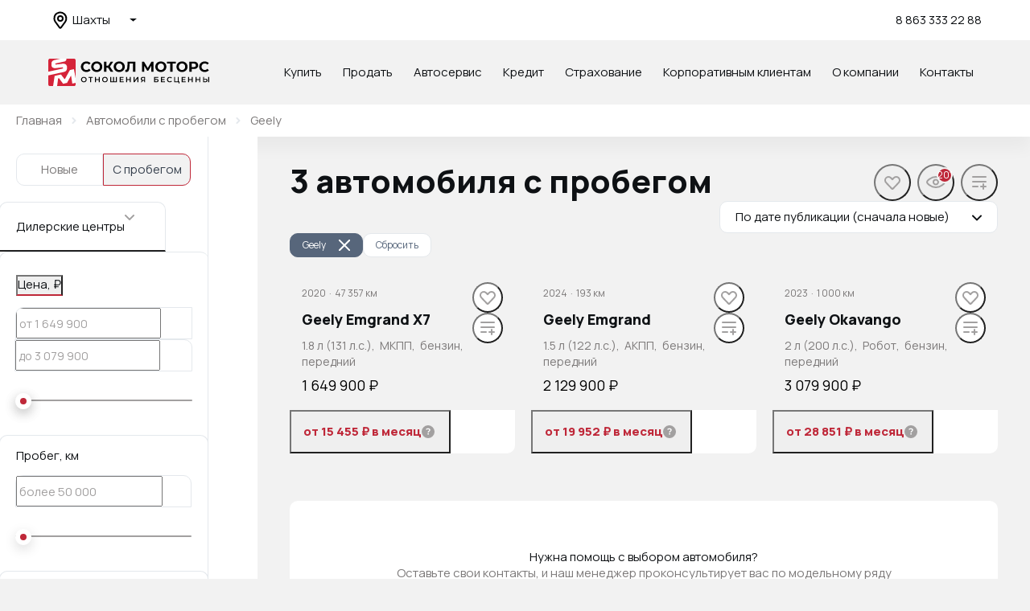

--- FILE ---
content_type: text/html; charset=utf-8
request_url: https://shahty.sokolmotors.ru/cars/used/geely
body_size: 87691
content:
<!DOCTYPE html><html lang="ru" style="--vh: 6px;"><head><style type="text/css">.turbo-progress-bar {
  position: fixed;
  display: block;
  top: 0;
  left: 0;
  height: 3px;
  background: #0076ff;
  z-index: 2147483647;
  transition:
    width 300ms ease-out,
    opacity 150ms 150ms ease-in;
  transform: translate3d(0, 0, 0);
}
</style>
            <link rel="shortcut icon" type="image/png" href="/favicon.png">
    <title>Автомобили с пробегом Geely  в наличии, купить автомобиль с пробегом Джили </title>

            <meta name="turbo-visit-control" content="reload">
        <meta name="turbo-cache-control" content="no-cache">
    
    <meta charset="UTF-8">
    <meta http-equiv="X-UA-Compatible" content="IE=edge">
    <meta name="format-detection" content="telephone=no">
    <meta name="viewport" content="width=device-width,maximum-scale=1,initial-scale=1,user-scalable=no,viewport-fit=cover">
        <meta name="description" content="Автомобили с пробегом Geely  в наличии. Предлагаем вам выбрать автомобиль с пробегом Джили . Узнать подробности вы можете в карточке выбранного автомобиля.">
    <meta property="og:description" content="Автомобили с пробегом Geely  в наличии. Предлагаем вам выбрать автомобиль с пробегом Джили . Узнать подробности вы можете в карточке выбранного автомобиля.">
        <link rel="canonical" href="https://shahty.sokolmotors.ru/cars/used/geely">
    <!-- Twitter Card data -->
    <meta name="twitter:card" content="summary_large_image">
    <!-- Open Graph data -->
    <meta property="og:title" content="Автомобили с пробегом Geely  в наличии, купить автомобиль с пробегом Джили ">
    <meta property="og:logo" content="https://shahty.sokolmotors.ru/build/app_build/images/logo.svg">
    <meta property="og:type" content="website">
    <meta property="og:url" content="https://shahty.sokolmotors.ru/cars/used/geely">

    <meta property="og:image" content="http://tradeins.space/uploads/brand/17/0f31ed80c8eb4fddc6ab5880fbb332eb5dd495f9.png">


    
                <base href="/cars">
    
    <!-- SEO MARKUP -->
            <script type="application/ld+json">
    {
        "@context": "http://schema.org",
        "@type": "AutoDealer",
        "name": "",
        "url": "https://shahty.sokolmotors.ru/",
        "logo": "",
        "address":
         {
            "@type": "PostalAddress",
            "streetAddress": "пр. 40-Летия Победы, 116",
            "addressLocality": "Ростов-на-Дону",
            "addressRegion": "Ростовская область",
            "addressCountry": "Россия"
        },
        "geo":
         {
            "@type": "GeoCoordinates",
            "latitude": "47.2348982",
            "longitude": "39.799605"
        },
        "contactPoint":
         {
            "@type": "ContactPoint",
            "contactType": "Отдел продаж",
            "telephone": ["+7 (863) 333-22-88"]
        }
    }
</script>


            <script type="application/ld+json">
    {
        "@context": "https://schema.org",
        "@type": "BreadcrumbList",
        "itemListElement": [
            {
                "@type": "ListItem",
                "position": 1,
                "name": "Главная",
                "item": "https://shahty.sokolmotors.ru/"
            }
,            {
                "@type": "ListItem",
                "position": 2,
                "name": "Каталог авто",
                "item": "https://shahty.sokolmotors.ru/cars"
            }
        ]
    }
</script> <!-- application/ld+json -->

        
        
                        <link rel="stylesheet" href="/builds/build31/app_build/6277.a3cd26cf.css" data-turbo-track="reload" crossorigin="anonymous" integrity="sha384-HwCsgzjy62HMXk6CnNKbLSYPyC+s6/qaOKhskXm7Va+j4sZW1WkTOlFzPKqHf1F8"><link rel="stylesheet" href="/builds/build31/app_build/app.32d661fb.css" data-turbo-track="reload" crossorigin="anonymous" integrity="sha384-wFC/2fXtIiBRAalRu/1BRcMSa7kjeg/p3K6F1uhD/HyjbLakQVdYQtuda+r2GIbl">
    
            
                    
                
                                
        
        
            
            
    

            
            
<style type="text/css"></style><style>[_nghost-mmu-c10]{display:block}[_nghost-mmu-c10], .tr-root[_nghost-mmu-c10], #root[_nghost-mmu-c10]{background:#f2f2f2;color:#37414e}[_nghost-mmu-c10]     .tr-text-quaternary{color:#a2a0a0}[_nghost-mmu-c10]     .tr-text-tertiary{color:#7c7979}[_nghost-mmu-c10]     .tr-text-agreement{color:#7c7979}[_nghost-mmu-c10]     .tr-caption-black{color:#000}[_nghost-mmu-c10]     .tr-caption-white{color:#fff}[_nghost-mmu-c10]     .tr-caption-headings{color:#0e1114}[_nghost-mmu-c10]     .tr-caption-default{color:#37414e}[_nghost-mmu-c10]     .tr-caption-error{color:#e3184e}[_nghost-mmu-c10]     .tr-caption-font-fallback{font-family:arial,sans-serif}[_nghost-mmu-c10]     .tr-caption-accent{color:#bf2839}[_nghost-mmu-c10]     .tr-caption-background-inverse{color:#57667b}[_nghost-mmu-c10]     .tr-caption-done{color:#12a970}[_nghost-mmu-c10]     .tr-caption-special{color:#000}[_nghost-mmu-c10]     .tr-h0, [_nghost-mmu-c10]     .tr-h1, [_nghost-mmu-c10]     .tr-h2, [_nghost-mmu-c10]     .tr-h3, [_nghost-mmu-c10]     .tr-h4, [_nghost-mmu-c10]     .tr-h5, [_nghost-mmu-c10]     .tr-h6{color:#0e1114}[_nghost-mmu-c10]     .tr-skeleton-bg{background:#e4e8ec}[_nghost-mmu-c10]     .tr-skeleton-bg.tr-lite{background:#f2f2f2}[_nghost-mmu-c10]     .tr-skeleton-bg.tr-bg-text-tertiary{background:#7c7979}[_nghost-mmu-c10]     .tr-skeleton-bg.tr-bg-inverse{background:#57667b}[_nghost-mmu-c10]     .tr-skeleton-bg.tr-bg-text-primary{background:#37414e}[_nghost-mmu-c10]     .tr-skeleton-bg-white, [_nghost-mmu-c10]     .tr-skeleton-button.tr-skeleton-bg-white{background:#fff}[_nghost-mmu-c10]     .tr-skeleton-line{background:#e4e8ec;display:inline-block;vertical-align:bottom;height:20px;width:100px;animation:ease-in-out _ngcontent-mmu-c10_skeletons .7s infinite}[_nghost-mmu-c10]     .tr-skeleton-line.tr-sm{height:14px}[_nghost-mmu-c10]     .tr-skeleton-line.tr-md{height:50px}[_nghost-mmu-c10]     .tr-skeleton-line.tr-lite{background:#f2f2f2}[_nghost-mmu-c10]     .tr-skeleton-line.tr-bg-text-tertiary{background:#7c7979}[_nghost-mmu-c10]     .tr-skeleton-line.tr-bg-inverse{background:#57667b}[_nghost-mmu-c10]     .tr-skeleton-line.tr-bg-text-primary{background:#37414e}[_nghost-mmu-c10]     .tr-skeleton-button{height:60px;border-radius:10px;background:#e4e8ec;animation:ease-in-out _ngcontent-mmu-c10_skeletons .7s infinite}[_nghost-mmu-c10]     .tr-skeleton-button.tr-xs{height:30px}[_nghost-mmu-c10]     .tr-skeleton-button.tr-sm{height:40px}[_nghost-mmu-c10]     .tr-skeleton-button.tr-md{height:40px}[_nghost-mmu-c10]     .tr-skeleton-button.tr-lite{background:#f2f2f2}[_nghost-mmu-c10]     .tr-skeleton-button.tr-bg-text-tertiary{background:#7c7979}[_nghost-mmu-c10]     .tr-skeleton-button.tr-bg-inverse{background:#57667b}[_nghost-mmu-c10]     .tr-skeleton-button.tr-bg-text-primary{background:#37414e}[_nghost-mmu-c10]     .tr-skeleton-card{position:relative;background:#f2f2f2;box-shadow:0 15px 20px #0000001a;border-radius:10px;border:1px solid #e4e8ec}[_nghost-mmu-c10]     .tr-skeleton-card.tr-bg-inverse{background:#57667b;border-color:#57667b}[_nghost-mmu-c10]     .tr-skeleton-icon{display:inline-flex;align-items:center;justify-content:center;border-radius:50%;flex-shrink:0;width:30px;height:30px;background:#e4e8ec;animation:ease-in-out _ngcontent-mmu-c10_skeletons .7s infinite}[_nghost-mmu-c10]     .tr-skeleton-icon.tr-lite{background:#f2f2f2}[_nghost-mmu-c10]     .tr-skeleton-icon.tr-bg-text-tertiary{background:#7c7979}[_nghost-mmu-c10]     .tr-skeleton-icon.tr-bg-text-quaternary{background:#a2a0a0}[_nghost-mmu-c10]     .tr-skeleton-icon.tr-bg-inverse{background:#57667b}[_nghost-mmu-c10]     .tr-skeleton-icon.tr-bg-text-primary{background:#37414e}@keyframes _ngcontent-mmu-c10_skeletons{0%{opacity:.8}50%{opacity:1}to{opacity:.8}}[_nghost-mmu-c10]     .tr-skeleton-animate{display:inline-block;position:relative;overflow:hidden}[_nghost-mmu-c10]     .tr-skeleton-animate:after{position:absolute;inset:0;transform:translate(-100%);background-image:linear-gradient(90deg,rgba(255,255,255,0) 0,rgba(255,255,255,.2) 20%,rgba(255,255,255,.5) 60%,rgba(255,255,255,0));animation:_ngcontent-mmu-c10_shimmer 2s infinite;content:""}@keyframes _ngcontent-mmu-c10_shimmer{to{transform:translate(100%)}}[_nghost-mmu-c10]     .tr-skeleton-opacity-animate{animation:ease-in-out _ngcontent-mmu-c10_skeletons .7s infinite}[_nghost-mmu-c10]     .tr-skeleton-light{background:#f3f5f7}[_nghost-mmu-c10]     .tr-appear-animate{animation:_ngcontent-mmu-c10_appear-animation .8s ease-out}@keyframes _ngcontent-mmu-c10_appear-animation{0%{opacity:0}to{opacity:1}}[_nghost-mmu-c10]     .tr-skeleton-appear-animate{animation:_ngcontent-mmu-c10_skeleton-appear-animation .2s ease-out}@keyframes _ngcontent-mmu-c10_skeleton-appear-animation{0%{opacity:0}to{opacity:.8}}[_nghost-mmu-c10]     ngx-slider.ngx-slider .ngx-slider-bar{height:2px;background:#a2a0a0}[_nghost-mmu-c10]     ngx-slider.ngx-slider .ngx-slider-bar-wrapper{margin-top:-10px;padding-top:10px;height:20px}[_nghost-mmu-c10]     ngx-slider.ngx-slider .ngx-slider-pointer{width:20px;height:20px;top:-8px;border-radius:50%;background-color:#fff;box-shadow:0 5px 15px #00000026}[_nghost-mmu-c10]     ngx-slider.ngx-slider .ngx-slider-pointer:focus{outline:none}[_nghost-mmu-c10]     ngx-slider.ngx-slider .ngx-slider-pointer:hover:after{background-color:#bf2839}[_nghost-mmu-c10]     ngx-slider.ngx-slider .ngx-slider-pointer:after{top:6px;left:6px;width:8px;height:8px;border-radius:50%;background:#bf2839}[_nghost-mmu-c10]     ngx-slider.ngx-slider .ngx-slider-bubble{top:10px;bottom:auto}[_nghost-mmu-c10]     ngx-slider.ngx-slider .ngx-slider-bubble.ngx-slider-limit{color:#a2a0a0;padding:5px 0 0;font-size:12px;line-height:20px}[_nghost-mmu-c10]     ngx-slider.ngx-slider .ngx-slider-selection{background:#bf2839}[_nghost-mmu-c10]     ngx-slider.ngx-slider .ngx-slider-pointer.ngx-slider-active:after{background-color:#bf2839}[_nghost-mmu-c10]     ngx-slider.ngx-slider .ngx-slider-bubble.ngx-slider-ceil{left:auto!important;right:0}[_nghost-mmu-c10]     ngx-slider.ngx-slider .ngx-slider-tick{margin-left:5px;background:rgba(0,0,0,0);color:#a2a0a0}[_nghost-mmu-c10]     ngx-slider.ngx-slider .ngx-slider-tick.ngx-slider-selected{width:8px;height:8px;background:#fff;border:2px solid #bf2839}[_nghost-mmu-c10]     ngx-slider.ngx-slider .ngx-slider-tick:last-child .ngx-slider-tick-value{right:0;transform:none}[_nghost-mmu-c10]     ngx-slider.ngx-slider .ngx-slider-tick-legend{position:absolute;top:11px;color:#a2a0a0;padding:5px 0 0;font-size:12px;line-height:20px;white-space:nowrap}[_nghost-mmu-c10]     ngx-slider.ngx-slider[disabled] .ngx-slider-pointer{background-color:#fff}[_nghost-mmu-c10]     ngx-slider.ngx-slider[disabled] .ngx-slider-pointer:after{background-color:#a2a0a0}[_nghost-mmu-c10]     ngx-slider.ngx-slider[disabled] .ngx-slider-selection{background:#a2a0a0}[_nghost-mmu-c10]     ngx-slider.ngx-slider[disabled] .ngx-slider-tick.ngx-slider-selected{background:#a2a0a0}[_nghost-mmu-c10]     ngx-slider.ngx-slider.tr-large{bottom:-20px}</style><style>.tr-stroke-current[_nghost-mmu-c4]{stroke:currentColor}.tr-stroke-accent[_nghost-mmu-c4]{stroke:#bf2839}.tr-stroke-special[_nghost-mmu-c4]{stroke:#000}.tr-stroke-accent-quaternary[_nghost-mmu-c4]{stroke:#e24156}.tr-stroke-accent-secondary[_nghost-mmu-c4]{stroke:#d92c41}.tr-stroke-text-quaternary[_nghost-mmu-c4]{stroke:#a2a0a0}.tr-stroke-text-tertiary[_nghost-mmu-c4]{stroke:#7c7979}.tr-stroke-text-primary[_nghost-mmu-c4]{stroke:#37414e}.tr-stroke-background-inverse[_nghost-mmu-c4]{stroke:#57667b}.tr-stroke-white[_nghost-mmu-c4]{stroke:#fff}.tr-stroke-white-constant[_nghost-mmu-c4]{stroke:#fff}.tr-stroke-black-constant[_nghost-mmu-c4]{stroke:#000}.tr-stroke-black[_nghost-mmu-c4]{stroke:#000}.tr-stroke-none[_nghost-mmu-c4]{stroke:none}[_nghost-mmu-c4]{fill:none}.tr-fill-current[_nghost-mmu-c4]{fill:currentColor}.tr-fill-accent[_nghost-mmu-c4]{fill:#bf2839}.tr-fill-special[_nghost-mmu-c4]{fill:#000}.tr-fill-accent-quaternary[_nghost-mmu-c4]{fill:#e24156}.tr-fill-accent-secondary[_nghost-mmu-c4]{fill:#d92c41}.tr-fill-text-quaternary[_nghost-mmu-c4]{fill:#a2a0a0}.tr-fill-text-tertiary[_nghost-mmu-c4]{fill:#7c7979}.tr-fill-background-inverse[_nghost-mmu-c4]{fill:#57667b}.tr-fill-black[_nghost-mmu-c4]{fill:#000}.tr-fill-white[_nghost-mmu-c4]{fill:#fff}.tr-fill-none[_nghost-mmu-c4]{fill:none}.tr-fill-done[_nghost-mmu-c4]{fill:#12a970}.tr-fill-fail[_nghost-mmu-c4]{fill:#e3184e}.tr-size-30[_nghost-mmu-c4]{width:30px;height:30px}.tr-rotate[_nghost-mmu-c4]{transform:rotate(180deg)}</style><style>[_nghost-mmu-c337]{position:fixed;z-index:10}.tr-payment-order-info[_ngcontent-mmu-c337]{display:flex;align-items:center;padding:10px 5px;background:#fff;box-shadow:0 15px 20px #0000001a;border-radius:10px;position:relative}.tr-payment-order-info[_ngcontent-mmu-c337]   .tr-image[_ngcontent-mmu-c337]   img[_ngcontent-mmu-c337]{max-width:100%}.tr-payment-order-info[_ngcontent-mmu-c337]   .tr-content[_ngcontent-mmu-c337]{flex-grow:1}.tr-payment-order-info[_ngcontent-mmu-c337]   .tr-icon[_ngcontent-mmu-c337]{flex-shrink:0}[_nghost-mmu-c337]{right:60px;bottom:40px;max-width:350px}.tr-payment-order-info[_ngcontent-mmu-c337]{gap:15px}.tr-payment-order-info[_ngcontent-mmu-c337]   .tr-image[_ngcontent-mmu-c337]{width:60px}</style><style>[_nghost-mmu-c333]{display:flex;flex-direction:column;min-height:100vh}[_nghost-mmu-c333]   .tr-page-index-wrapper[_ngcontent-mmu-c333]{position:relative}[_nghost-mmu-c333]   .tr-page-index-wrapper[_ngcontent-mmu-c333]   .tr-page-index[_ngcontent-mmu-c333]{position:absolute;bottom:0}[_nghost-mmu-c333]   .tr-skeleton-list[_ngcontent-mmu-c333]{padding:10px 30px;background:#fff;box-shadow:0 15px 20px #0000000a;line-height:20px}[_nghost-mmu-c333]   .tr-page-body[_ngcontent-mmu-c333]{flex-grow:1;display:flex}[_nghost-mmu-c333]   .tr-show-more-wrap[_ngcontent-mmu-c333]{text-align:center}[_nghost-mmu-c333]   .tr-filters-container[_ngcontent-mmu-c333]{display:flex;flex-direction:column}[_nghost-mmu-c333]   .tr-filters-container.tr-optimized-display[_ngcontent-mmu-c333]   .tr-complectation-filter-row[_ngcontent-mmu-c333]{order:1}[_nghost-mmu-c333]   .tr-filters-container.tr-optimized-display[_ngcontent-mmu-c333]   .tr-complectation-filter-row[_ngcontent-mmu-c333]     .tr-filter-row{margin-top:0}[_nghost-mmu-c333]   .tr-filters-container.tr-optimized-display[_ngcontent-mmu-c333]   .tr-header-row.tr-header-controls[_ngcontent-mmu-c333]{order:2}[_nghost-mmu-c333]   .tr-header-row[_ngcontent-mmu-c333]{display:flex;align-items:flex-start;justify-content:space-between}[_nghost-mmu-c333]   .tr-header-controls[_ngcontent-mmu-c333]{margin-top:20px}[_nghost-mmu-c333]   .tr-header-count[_ngcontent-mmu-c333]{flex:0 0 auto;color:#7c7979;margin-right:20px;line-height:40px}[_nghost-mmu-c333]   .tr-sort[_ngcontent-mmu-c333]{display:block}[_nghost-mmu-c333]   .tr-items-container[_ngcontent-mmu-c333]{margin-top:20px}[_nghost-mmu-c333]   .tr-call-to-action[_ngcontent-mmu-c333]{display:block;flex:1 1 100%;margin-top:20px;margin-bottom:20px}[_nghost-mmu-c333]   .tr-call-to-action-col[_ngcontent-mmu-c333]{width:100%;display:none}@media (max-width: 1599px){[_nghost-mmu-c333]   .tr-call-to-action-col.tr-for-3-row[_ngcontent-mmu-c333]{display:block}}@media (min-width: 1600px) and (max-width: 1899px){[_nghost-mmu-c333]   .tr-call-to-action-col.tr-for-4-row[_ngcontent-mmu-c333]{display:block}}@media (min-width: 1900px){[_nghost-mmu-c333]   .tr-call-to-action-col.tr-for-5-row[_ngcontent-mmu-c333]{display:block}}[_nghost-mmu-c333]   .tr-feedback[_ngcontent-mmu-c333]{background:#fff;border-radius:10px;margin-top:60px}[_nghost-mmu-c333]   tr-form-constructor[_ngcontent-mmu-c333], [_nghost-mmu-c333]   tr-simple-form[_ngcontent-mmu-c333]{padding:60px 20px}[_nghost-mmu-c333]   .tr-page-body[_ngcontent-mmu-c333]{position:relative}[_nghost-mmu-c333]   .tr-city-popover-marker[_ngcontent-mmu-c333]{position:absolute;top:20px;left:0}[_nghost-mmu-c333]   .tr-toolbox-in-title[_ngcontent-mmu-c333]{margin-left:auto}[_nghost-mmu-c333]   .tr-appear-animate[_ngcontent-mmu-c333]{animation:_ngcontent-mmu-c333_appear-animation .8s ease-out}[_nghost-mmu-c333]   .tr-locator-cta-row[_ngcontent-mmu-c333]{display:flex;flex-wrap:wrap;margin-left:-10px;margin-right:-10px;margin-bottom:20px}[_nghost-mmu-c333]   .tr-locator-cta-col[_ngcontent-mmu-c333]{margin-bottom:20px}[_nghost-mmu-c333]   .tr-locator-cta-banner-wrap[_ngcontent-mmu-c333]{display:flex;flex-wrap:wrap;flex-direction:row;margin-top:20px;margin-left:-10px;margin-right:-10px}[_nghost-mmu-c333]   .tr-locator-cta-banner[_ngcontent-mmu-c333]{width:calc(50% - 20px);margin-bottom:20px;margin-left:10px;margin-right:10px}[_nghost-mmu-c333]   .tr-locator-cta-banner-stretch[_ngcontent-mmu-c333]:only-child, [_nghost-mmu-c333]   .tr-locator-cta-banner-stretch[_ngcontent-mmu-c333]:nth-child(1){width:100%}@media (max-width: 1279px){[_nghost-mmu-c333]   .tr-locator-cta-col[_ngcontent-mmu-c333]{flex-basis:calc(50% - 20px);max-width:calc(50% - 20px)}[_nghost-mmu-c333]   .tr-locator-cta-banner[_ngcontent-mmu-c333]{width:100%}}[_nghost-mmu-c333]   .tr-complectation-filter-row[_ngcontent-mmu-c333]{display:flex}[_nghost-mmu-c333]   .tr-view-mode[_ngcontent-mmu-c333]{margin-left:auto;height:40px;display:flex;align-items:center}@keyframes _ngcontent-mmu-c333_appear-animation{0%{opacity:0}to{opacity:1}}@media (min-width: 992px){[_nghost-mmu-c333]   .tr-city-popover-marker[_ngcontent-mmu-c333]{left:320px}}[_nghost-mmu-c333]   .filter-toggle-button[_ngcontent-mmu-c333]{display:flex;justify-content:center;align-items:center;width:42px;height:42px;background:#57667b;border-radius:50%;overflow:hidden;position:absolute;top:50%;right:0;z-index:10;transform:translate(50%,-50%)}[_nghost-mmu-c333]   .filter-toggle-button.show-filter[_ngcontent-mmu-c333]   svg[_ngcontent-mmu-c333]{transform:rotate(180deg)}[_nghost-mmu-c333]   .filter-toggle-button[_ngcontent-mmu-c333]:hover, [_nghost-mmu-c333]   .filter-toggle-button[_ngcontent-mmu-c333]:focus{background:#6d7f98}[_nghost-mmu-c333]   .filter-toggle-button[_ngcontent-mmu-c333]:active, [_nghost-mmu-c333]   .filter-toggle-button[_ngcontent-mmu-c333]:active:hover, [_nghost-mmu-c333]   .filter-toggle-button[_ngcontent-mmu-c333]:active:focus{background:#6d7f98}[_nghost-mmu-c333]   tr-locator-promo-cars.tr-first[_ngcontent-mmu-c333]{margin-top:-30px}</style><style>[_nghost-mmu-c160]{display:block;margin-left:auto;margin-right:auto}[_nghost-mmu-c160]   .tr-wrapper[_ngcontent-mmu-c160]{position:relative}[_nghost-mmu-c160]   .tr-wrapper.tr-single-banner[_ngcontent-mmu-c160]{padding-bottom:0}[_nghost-mmu-c160]   .tr-wrapper.tr-single-banner[_ngcontent-mmu-c160]   .tr-banner[_ngcontent-mmu-c160]{position:relative}[_nghost-mmu-c160]   .tr-banner[_ngcontent-mmu-c160]{position:absolute;top:0;left:0;width:100%;height:auto}[_nghost-mmu-c160]   .tr-banner-info[_ngcontent-mmu-c160]{position:absolute;top:0;left:0;bottom:0;width:50%;display:flex;flex-direction:column;justify-content:center;align-items:flex-start;padding:20px 40px}[_nghost-mmu-c160]   .tr-nav[_ngcontent-mmu-c160]{display:flex;justify-content:center;position:absolute;z-index:1;width:100%}[_nghost-mmu-c160]   .tr-nav-dot[_ngcontent-mmu-c160]{width:10px;height:10px;border-radius:50%}[_nghost-mmu-c160]   .tr-arrow-btn[_ngcontent-mmu-c160]{width:32px;height:32px;display:flex;align-items:center;justify-content:center;position:absolute;top:50%;transform:translateY(-50%)}[_nghost-mmu-c160]   .tr-arrow-btn-next[_ngcontent-mmu-c160]{right:0}[_nghost-mmu-c160]   .tr-arrow-btn-prev[_ngcontent-mmu-c160]{left:0}[_nghost-mmu-c160]   .tr-banner-badge[_ngcontent-mmu-c160]{position:absolute}[_nghost-mmu-c160]   .tr-badge-btn[_ngcontent-mmu-c160]{background-color:#0003;transform:rotate(270deg) translate(100%);transform-origin:100% 100%;display:flex;align-items:center;height:20px;border-radius:10px;text-transform:uppercase;position:absolute;right:0;bottom:0;width:max-content}[_nghost-mmu-c160]   .tr-badge-text[_ngcontent-mmu-c160]{cursor:pointer}[_nghost-mmu-c160]   .tr-badge-icon[_ngcontent-mmu-c160]{transform:rotate(-270deg)}[_nghost-mmu-c160]{width:100%}[_nghost-mmu-c160]   .tr-wrapper[_ngcontent-mmu-c160]{padding-bottom:13.28125%}[_nghost-mmu-c160]   .tr-banner-info[_ngcontent-mmu-c160]{color:#fff}[_nghost-mmu-c160]   .tr-nav[_ngcontent-mmu-c160]{bottom:15px}[_nghost-mmu-c160]   .tr-nav-dot[_ngcontent-mmu-c160]{border:1px solid #fff}[_nghost-mmu-c160]   .tr-nav-active[_ngcontent-mmu-c160]{background:#fff}[_nghost-mmu-c160]   .tr-arrow-btn[_ngcontent-mmu-c160]{background:#bf2839}[_nghost-mmu-c160]   .tr-banner-badge[_ngcontent-mmu-c160]{bottom:10px;right:10px}[_nghost-mmu-c160]   .tr-badge-btn[_ngcontent-mmu-c160]{padding:0 10px 5px;gap:5px;font-size:10px}[_nghost-mmu-c160]   .tr-badge-text[_ngcontent-mmu-c160]{padding-top:5px;color:#fff}[_nghost-mmu-c160]   .tr-badge-icon[_ngcontent-mmu-c160]{margin-bottom:-5px;color:#fff}@media (min-width: 1920px){[_nghost-mmu-c160]{padding-bottom:0}}</style><style>[_nghost-mmu-c53]{box-sizing:content-box;padding:30px 20px 60px;margin-left:auto;margin-right:auto}@media (max-width: 1279px){[_nghost-mmu-c53]{width:620px}}@media (min-width: 1280px){[_nghost-mmu-c53]{width:880px}}@media (min-width: 1366px){[_nghost-mmu-c53]{width:940px}}@media (min-width: 1440px){[_nghost-mmu-c53]{width:1060px}}@media (min-width: 1600px){[_nghost-mmu-c53]{width:1180px}}@media (min-width: 1900px){[_nghost-mmu-c53]{width:1480px}}@media (max-width: 1279px){.container-full-width[_nghost-mmu-c53]{width:940px}}@media (min-width: 1280px){.container-full-width[_nghost-mmu-c53]{width:1180px}}@media (min-width: 1366px){.container-full-width[_nghost-mmu-c53]{width:1260px}}@media (min-width: 1440px){.container-full-width[_nghost-mmu-c53]{width:1330px}}@media (min-width: 1600px){.container-full-width[_nghost-mmu-c53]{width:1480px}}@media (min-width: 1900px){.container-full-width[_nghost-mmu-c53]{width:1780px}}</style><style>[_nghost-mmu-c300]   .tr-title-wrap[_ngcontent-mmu-c300]{display:flex;justify-content:space-between}</style><style>@charset "UTF-8";[_nghost-mmu-c329]     details[open] summary{color:#0000;pointer-events:none;position:relative;-webkit-user-select:none;user-select:none}[_nghost-mmu-c329]     details[open] summary:hover{color:#0000}[_nghost-mmu-c329]     details[open] summary:after{position:absolute;left:0;content:"\421\43a\440\44b\442\44c";pointer-events:all;color:#bf2839}</style><style>[_nghost-mmu-c326]   .tr-sidebar-scroll[_ngcontent-mmu-c326]{position:absolute;inset:0}</style><style>[_nghost-mmu-c301]{display:block;width:320px;height:100vh;flex:0 0 auto;background:#fff;z-index:1;position:sticky;top:0;left:0}@media (max-width: 991px){[_nghost-mmu-c301]{display:none}}.hide-content[_nghost-mmu-c301]{width:60px;border-right:1px solid #e4e8ec}.hide-content[_nghost-mmu-c301]   .tr-sidebar-scroll[_ngcontent-mmu-c301]{opacity:0;visibility:hidden}</style><style>[_nghost-mmu-c13]{display:block;overflow:hidden;position:relative}[_nghost-mmu-c13]   .tr-scroll[_ngcontent-mmu-c13]{overflow-y:auto;overflow-x:hidden;position:relative;max-height:100%;min-height:100%;scrollbar-gutter:stable}[_nghost-mmu-c13]   .tr-scroll[_ngcontent-mmu-c13]::-webkit-scrollbar{width:20px;height:8px;padding-top:5px;padding-bottom:5px}[_nghost-mmu-c13]   .tr-scroll[_ngcontent-mmu-c13]::-webkit-scrollbar-thumb{height:8px;border-radius:10px;border-width:5px;border-style:solid;min-height:30px}[_nghost-mmu-c13]   [_ngcontent-mmu-c13]::-webkit-scrollbar-track{background:none}[_nghost-mmu-c13]   [_ngcontent-mmu-c13]::-webkit-scrollbar-track-piece{background:none}[_nghost-mmu-c13]     p{word-wrap:break-word}[_nghost-mmu-c13] > .tr-blur-top[_ngcontent-mmu-c13], [_nghost-mmu-c13] > .tr-blur-bottom[_ngcontent-mmu-c13]{content:"";position:absolute;left:0;right:50px;z-index:1}[_nghost-mmu-c13] > .tr-blur-top[_ngcontent-mmu-c13]{top:0}[_nghost-mmu-c13] > .tr-blur-bottom[_ngcontent-mmu-c13]{bottom:0}.tr-always-show-scrollbar[_nghost-mmu-c13] > .tr-scroll[_ngcontent-mmu-c13]{overflow-y:scroll}.tr-size-sm[_nghost-mmu-c13] > .tr-scroll[_ngcontent-mmu-c13]::-webkit-scrollbar{width:15px}</style><style>[_nghost-mmu-c13]   .tr-scroll[_ngcontent-mmu-c13]::-webkit-scrollbar-thumb{background:#e4e8ec;border-color:#fff}[_nghost-mmu-c13] > .tr-blur-top[_ngcontent-mmu-c13], [_nghost-mmu-c13] > .tr-blur-bottom[_ngcontent-mmu-c13]{box-shadow:0 0 20px 20px #fff}.tr-background-secondary[_nghost-mmu-c13]{background-color:#fff}.tr-background-secondary[_nghost-mmu-c13] > .tr-scroll[_ngcontent-mmu-c13]::-webkit-scrollbar{background-color:#fff}.tr-background-secondary[_nghost-mmu-c13] > .tr-scroll[_ngcontent-mmu-c13]::-webkit-scrollbar-thumb{border-color:#fff}.tr-background-gray[_nghost-mmu-c13] > .tr-scroll[_ngcontent-mmu-c13]::-webkit-scrollbar{background:#f2f2f2}.tr-background-gray[_nghost-mmu-c13] > .tr-scroll[_ngcontent-mmu-c13]::-webkit-scrollbar-thumb{border-color:#f2f2f2}.tr-background-gray[_nghost-mmu-c13] > .tr-blur-top[_ngcontent-mmu-c13], .tr-background-gray[_nghost-mmu-c13] > .tr-blur-bottom[_ngcontent-mmu-c13]{box-shadow:0 0 20px 20px #f2f2f2}</style><style>[_nghost-mmu-c51]{display:flex;align-items:center;margin-top:20px}[_nghost-mmu-c51]   .tr-aside[_ngcontent-mmu-c51]{display:flex;margin-left:auto;align-items:center}[_nghost-mmu-c51]   .tr-skeleton-line[_ngcontent-mmu-c51]{width:140px;margin-right:20px}[_nghost-mmu-c51]   .tr-skeleton-button[_ngcontent-mmu-c51]{width:278px}</style><style>[_nghost-mmu-c297]   .tr-overlay-link[_ngcontent-mmu-c297]{opacity:1}[_nghost-mmu-c297]   tr-counter[_ngcontent-mmu-c297]{position:absolute;top:17px;right:20px;z-index:1}[_nghost-mmu-c297]   .tr-filter-accordion-list[_ngcontent-mmu-c297]{margin-bottom:30px;overflow:hidden}[_nghost-mmu-c297]   tr-filter-accordion[_ngcontent-mmu-c297], [_nghost-mmu-c297]   tr-filter-price[_ngcontent-mmu-c297]{display:block;margin-left:-1px;margin-right:-1px}[_nghost-mmu-c297]   .tr-footer[_ngcontent-mmu-c297]{text-align:center;background:none}[_nghost-mmu-c297]   .tr-vehicle-tabs[_ngcontent-mmu-c297]{display:flex;flex-grow:1}[_nghost-mmu-c297]   .tr-vehicle-tabs-item[_ngcontent-mmu-c297]{display:block;flex-grow:1}[_nghost-mmu-c297]   .tr-vehicle-tabs-link[_ngcontent-mmu-c297]{display:block;white-space:nowrap;overflow:hidden;text-overflow:ellipsis;width:100%}</style><style>[_nghost-mmu-c297]{display:block;padding-top:1px;padding-bottom:1px;min-height:100vh}[_nghost-mmu-c297]:not(.tr-no-right-border){border-right:1px solid #e4e8ec}[_nghost-mmu-c297]   .tr-vehicle-tabs[_ngcontent-mmu-c297]{margin-top:20px;margin-left:20px;margin-right:20px;background:#fff;border-radius:10px;overflow:hidden;border:1px solid #e4e8ec}[_nghost-mmu-c297]   .tr-vehicle-tabs[_ngcontent-mmu-c297]:first-child{margin-top:30px}[_nghost-mmu-c297]   .tr-filter-accordion-list[_ngcontent-mmu-c297]{border-bottom:1px solid #e4e8ec}[_nghost-mmu-c297]   tr-filter-city-button[_ngcontent-mmu-c297] + .tr-vehicle-tabs[_ngcontent-mmu-c297]{margin-top:10px}[_nghost-mmu-c297]   .tr-vehicle-tabs-item[_ngcontent-mmu-c297]{border-right:1px solid #e4e8ec;flex-basis:50%}[_nghost-mmu-c297]   .tr-vehicle-tabs-item.tr-last[_ngcontent-mmu-c297]{border-right:none}[_nghost-mmu-c297]   .tr-vehicle-tabs-link[_ngcontent-mmu-c297]{border-radius:0;color:#7c7979;padding:10px 20px;background:rgba(0,0,0,0)}[_nghost-mmu-c297]   .tr-vehicle-tabs-link.tr-active[_ngcontent-mmu-c297]{color:#37414e;background:#f2f2f2;box-shadow:none}[_nghost-mmu-c297]   .tr-filter-legal-person[_ngcontent-mmu-c297]{border-bottom:1px solid #e4e8ec}[_nghost-mmu-c297]   tr-filter-city-button[_ngcontent-mmu-c297]{display:block;margin-left:20px;margin-right:20px}[_nghost-mmu-c297]   .tr-appear-animate[_ngcontent-mmu-c297]{animation:_ngcontent-mmu-c297_appear-animation .8s ease-out}@keyframes _ngcontent-mmu-c297_appear-animation{0%{opacity:0}to{opacity:1}}</style><style>[_nghost-mmu-c49]{display:block;padding-top:20px;padding-bottom:20px;min-height:100%;background:#fff}[_nghost-mmu-c49]   .tr-skeleton-filter-pattern[_ngcontent-mmu-c49]{margin-top:20px;height:460px;background-image:url("data:image/svg+xml,%3Csvg xmlns='http://www.w3.org/2000/svg' viewBox='0 0 280 40' fill='none'%3E%3Ccircle cx='20' cy='20' r='10' fill='%23F2F2F2'/%3E%3Cpath fill='%23e0e0e0' d='M40 13h70v14H40z'/%3E%3C/svg%3E")}[_nghost-mmu-c49]   .tr-skeleton-filter[_ngcontent-mmu-c49]{border-top:1px solid #e4e8ec;border-radius:20px 20px 0 0;padding:20px}[_nghost-mmu-c49]   .tr-buttons[_ngcontent-mmu-c49]{padding-left:20px;padding-right:20px}.tr-version-v2[_nghost-mmu-c49]{border-radius:10px}.tr-version-v2[_nghost-mmu-c49]   .tr-skeleton-filter[_ngcontent-mmu-c49]{border-top:unset}</style><style>.tr-card-grid-row{display:flex;flex-wrap:wrap;margin-left:-10px;margin-right:-10px;margin-top:-20px}.tr-card-grid-col{margin-top:20px;margin-left:10px;margin-right:10px;display:flex;justify-content:stretch}@media (max-width: 1279px){.tr-card-grid-col{width:300px}}@media (min-width: 1280px) and (max-width: 1365px){.tr-card-grid-col{width:280px}}@media (min-width: 1366px) and (max-width: 1439px){.tr-card-grid-col{width:300px}}@media (min-width: 1440px) and (max-width: 1599px){.tr-card-grid-col{width:250px}}@media (min-width: 1600px){.tr-card-grid-col{width:280px}}.tr-horizontal-card-grid-col{margin-top:20px;margin-left:10px;margin-right:10px;width:calc(100% - 20px)}@media (max-width: 1899px){.tr-card-grid-hide-hack .tr-card-grid-col:nth-child(5){display:none}}@media (max-width: 1439px){.tr-card-grid-hide-hack .tr-card-grid-col:nth-child(4){display:none}}@media (max-width: 1279px){.tr-card-grid-hide-hack .tr-card-grid-col:nth-child(3){display:none}}@media (max-width: 1899px){.container-full-width .tr-card-grid-hide-hack .tr-card-grid-col:nth-child(5){display:flex}.container-full-width .tr-card-grid-hide-hack .tr-card-grid-col:nth-child(6){display:none}}@media (max-width: 1439px){.container-full-width .tr-card-grid-hide-hack .tr-card-grid-col:nth-child(4){display:flex}.container-full-width .tr-card-grid-hide-hack .tr-card-grid-col:nth-child(5){display:none}}@media (max-width: 1279px){.container-full-width .tr-card-grid-hide-hack .tr-card-grid-col:nth-child(3){display:flex}.container-full-width .tr-card-grid-hide-hack .tr-card-grid-col:nth-child(4){display:none}}
</style><style>[_nghost-mmu-c48]{display:block;background:#fff;width:100%;overflow:hidden;border-radius:10px}[_nghost-mmu-c48]   .tr-content[_ngcontent-mmu-c48]{padding:30px;position:relative}[_nghost-mmu-c48]   media[_ngcontent-mmu-c48]{display:block;background:#f3f5f7;padding-bottom:var(--img-aspect-ratio)}[_nghost-mmu-c48]   .tr-necklace[_ngcontent-mmu-c48]{position:absolute;top:-15px;left:0;width:175px;height:30px;border-top-right-radius:15px;background:#fff}[_nghost-mmu-c48]   .tr-credit[_ngcontent-mmu-c48]{background:#f3f5f7;padding:20px 30px;line-height:14px}[_nghost-mmu-c48]   .tr-location[_ngcontent-mmu-c48]{padding:20px 30px;line-height:14px}.tr-card-horizontal-mode   [_nghost-mmu-c48]{display:flex;justify-content:stretch;height:315px;padding-top:30px;padding-bottom:30px}.tr-card-horizontal-mode   [_nghost-mmu-c48]   media[_ngcontent-mmu-c48]{width:254px;height:100%;padding-bottom:0;flex-shrink:0}.tr-card-horizontal-mode   [_nghost-mmu-c48]   .tr-content[_ngcontent-mmu-c48]{flex:1 2 800px;flex-grow:1}.tr-card-horizontal-mode   [_nghost-mmu-c48]   .tr-content.right[_ngcontent-mmu-c48]{display:block;flex:1 1 260px}.tr-card-v2[_nghost-mmu-c48]{padding:10px}.tr-card-v2[_nghost-mmu-c48]   media[_ngcontent-mmu-c48]{border-radius:5px}.tr-card-v2[_nghost-mmu-c48]   .tr-content[_ngcontent-mmu-c48]{padding:10px 20px}.tr-card-v2[_nghost-mmu-c48]   .tr-content.right[_ngcontent-mmu-c48]   *[_ngcontent-mmu-c48]:last-child{display:none}.tr-card-v2.tr-card-horizontal-mode[_nghost-mmu-c48]{height:200px;padding:10px}.tr-card-v2.tr-card-horizontal-mode[_nghost-mmu-c48]   media[_ngcontent-mmu-c48]{border-radius:5px}.tr-model-card[_nghost-mmu-c48]   media[_ngcontent-mmu-c48]{padding-bottom:0;height:202px}</style><style>[_nghost-mmu-c227]{width:100%;display:block}[_nghost-mmu-c227]   .tr-cta-control[_ngcontent-mmu-c227]{background:#fff;border-radius:10px;border:1px solid #f3f5f7;padding:40px 30px;box-shadow:0 15px 20px #0000000a}[_nghost-mmu-c227]   .tr-cta-control[_ngcontent-mmu-c227], [_nghost-mmu-c227]   tr-call-to-action[_ngcontent-mmu-c227], [_nghost-mmu-c227]   .tr-cta[_ngcontent-mmu-c227]{display:block}[_nghost-mmu-c227]   .tr-cta-control[_ngcontent-mmu-c227]   .tr-body[_ngcontent-mmu-c227], [_nghost-mmu-c227]   tr-call-to-action[_ngcontent-mmu-c227]   .tr-body[_ngcontent-mmu-c227], [_nghost-mmu-c227]   .tr-cta[_ngcontent-mmu-c227]   .tr-body[_ngcontent-mmu-c227]{max-width:890px;margin-left:auto;margin-right:auto;display:flex;align-items:center}[_nghost-mmu-c227]   .tr-cta-control[_ngcontent-mmu-c227]   .tr-title[_ngcontent-mmu-c227], [_nghost-mmu-c227]   tr-call-to-action[_ngcontent-mmu-c227]   .tr-title[_ngcontent-mmu-c227], [_nghost-mmu-c227]   .tr-cta[_ngcontent-mmu-c227]   .tr-title[_ngcontent-mmu-c227]{color:#0e1114;margin-bottom:5px}[_nghost-mmu-c227]   .tr-cta-control[_ngcontent-mmu-c227]   .tr-subtitle[_ngcontent-mmu-c227], [_nghost-mmu-c227]   tr-call-to-action[_ngcontent-mmu-c227]   .tr-subtitle[_ngcontent-mmu-c227], [_nghost-mmu-c227]   .tr-cta[_ngcontent-mmu-c227]   .tr-subtitle[_ngcontent-mmu-c227]{color:#7c7979}[_nghost-mmu-c227]   .tr-cta-control[_ngcontent-mmu-c227]   .tr-text[_ngcontent-mmu-c227], [_nghost-mmu-c227]   tr-call-to-action[_ngcontent-mmu-c227]   .tr-text[_ngcontent-mmu-c227], [_nghost-mmu-c227]   .tr-cta[_ngcontent-mmu-c227]   .tr-text[_ngcontent-mmu-c227]{flex:0 0 45%}[_nghost-mmu-c227]   .tr-cta-control[_ngcontent-mmu-c227]   .tr-aside[_ngcontent-mmu-c227], [_nghost-mmu-c227]   tr-call-to-action[_ngcontent-mmu-c227]   .tr-aside[_ngcontent-mmu-c227], [_nghost-mmu-c227]   .tr-cta[_ngcontent-mmu-c227]   .tr-aside[_ngcontent-mmu-c227]{display:block;margin-left:20px;width:100%}[_nghost-mmu-c227]   .tr-cta-control[_ngcontent-mmu-c227]   .tr-aside[_ngcontent-mmu-c227] > button[_ngcontent-mmu-c227], [_nghost-mmu-c227]   tr-call-to-action[_ngcontent-mmu-c227]   .tr-aside[_ngcontent-mmu-c227] > button[_ngcontent-mmu-c227], [_nghost-mmu-c227]   .tr-cta[_ngcontent-mmu-c227]   .tr-aside[_ngcontent-mmu-c227] > button[_ngcontent-mmu-c227]{width:100%}[_nghost-mmu-c227]   .tr-cta-control[_ngcontent-mmu-c227]   .tr-media[_ngcontent-mmu-c227], [_nghost-mmu-c227]   tr-call-to-action[_ngcontent-mmu-c227]   .tr-media[_ngcontent-mmu-c227], [_nghost-mmu-c227]   .tr-cta[_ngcontent-mmu-c227]   .tr-media[_ngcontent-mmu-c227]{width:95px;min-width:95px;display:flex;align-items:center;justify-content:center;margin-right:30px}[_nghost-mmu-c227]   .tr-cta-control[_ngcontent-mmu-c227]   .tr-cta-icon[_ngcontent-mmu-c227], [_nghost-mmu-c227]   tr-call-to-action[_ngcontent-mmu-c227]   .tr-cta-icon[_ngcontent-mmu-c227], [_nghost-mmu-c227]   .tr-cta[_ngcontent-mmu-c227]   .tr-cta-icon[_ngcontent-mmu-c227]{width:100%;height:auto}[_nghost-mmu-c227]   .tr-pane[_ngcontent-mmu-c227]{display:block;padding:15px 20px;border:none;flex-grow:1;transition:box-shadow .2s ease-out}[_nghost-mmu-c227]   .tr-pane[_ngcontent-mmu-c227]:hover{box-shadow:0 20px 60px #0000001a}[_nghost-mmu-c227]   .tr-cta--clickable[_ngcontent-mmu-c227]{cursor:pointer}[_nghost-mmu-c227]   .tr-cta--clickable[_ngcontent-mmu-c227]   .tr-body[_ngcontent-mmu-c227]{justify-content:center}[_nghost-mmu-c227]   .tr-cta--clickable[_ngcontent-mmu-c227]   .tr-text[_ngcontent-mmu-c227]{flex-basis:auto}[_nghost-mmu-c227]:empty{display:none}</style><style>[_nghost-mmu-c165]{display:block;color:#7c7979}[_nghost-mmu-c165]   .tr-preform[_ngcontent-mmu-c165]{max-width:none;margin-left:auto;margin-right:auto}[_nghost-mmu-c165]   .tr-title[_ngcontent-mmu-c165]{text-align:center;color:#0e1114}[_nghost-mmu-c165]   .tr-subtitle[_ngcontent-mmu-c165]{text-align:center;margin-bottom:50px}[_nghost-mmu-c165]   form[_ngcontent-mmu-c165]{margin:0 auto;max-width:724px}[_nghost-mmu-c165]   .tr-form-footer[_ngcontent-mmu-c165]{display:flex;flex-direction:column}[_nghost-mmu-c165]   .tr-left[_ngcontent-mmu-c165]{text-align:left}[_nghost-mmu-c165]   .tr-center[_ngcontent-mmu-c165]{text-align:center}.tr-footer-row[_nghost-mmu-c165]   .tr-form-footer-with-checkbox-agreement[_ngcontent-mmu-c165]{flex-direction:row;justify-content:space-between;align-items:center}.tr-footer-row[_nghost-mmu-c165]   tr-button[_ngcontent-mmu-c165]{flex-shrink:0;max-width:50%;align-self:flex-start}</style><style>.tr-row[_nghost-mmu-c66]   .tr-indent-bottom-sm[_ngcontent-mmu-c66]{flex:1 1 0%;padding-left:10px;padding-right:10px}</style><style>[_nghost-mmu-c71]   .tr-agreement[_ngcontent-mmu-c71]{text-align:left;font-size:12px;line-height:20px;color:#a2a0a0;margin-right:20px;position:relative}[_nghost-mmu-c71]   .tr-agreement-with-checkbox[_ngcontent-mmu-c71]{position:relative;padding-left:30px}[_nghost-mmu-c71]   .tr-agreement-checkbox[_ngcontent-mmu-c71]{position:absolute;top:0;left:0}[_nghost-mmu-c71]   .tr-agreement-link[_ngcontent-mmu-c71]{position:relative;z-index:1;color:#bf2839;text-decoration:underline}[_nghost-mmu-c71]   .tr-agreement-link[_ngcontent-mmu-c71]:hover, [_nghost-mmu-c71]   .tr-agreement-link[_ngcontent-mmu-c71]:focus{color:#e24156;text-decoration:none}[_nghost-mmu-c71]   .tr-agreement-label[_ngcontent-mmu-c71]{display:block;font-size:14px;color:#7c7979}[_nghost-mmu-c71]   .tr-agreement-label-error[_ngcontent-mmu-c71], [_nghost-mmu-c71]   .tr-agreement-label-error[_ngcontent-mmu-c71]   .tr-agreement-link[_ngcontent-mmu-c71]{color:#e3184e}[_nghost-mmu-c71]{display:flex;flex-direction:column;gap:10px}.tr-block[_nghost-mmu-c71]{display:flex}[_nghost-mmu-c71]   .tr-agreement-label[_ngcontent-mmu-c71]{cursor:pointer;font-size:14px;color:#7c7979}</style><style>[_nghost-mmu-c15]{display:inline-flex;align-items:center;justify-content:center;max-width:100%;text-align:center;position:relative;font-weight:700;border-radius:10px;letter-spacing:normal;text-transform:none;text-decoration:none;font-family:Manrope,Arial,sans-serif;font-size:15px;line-height:20px}[_nghost-mmu-c15]   .tr-middle-slot[_ngcontent-mmu-c15]{white-space:nowrap;overflow:hidden;text-overflow:ellipsis;display:block;flex-grow:1}[_nghost-mmu-c15]   .tr-middle-slot[_ngcontent-mmu-c15]     tr-loader{margin:-5px 0}[_nghost-mmu-c15]   .tr-start-slot[_ngcontent-mmu-c15], [_nghost-mmu-c15]   .tr-end-slot[_ngcontent-mmu-c15]{display:flex;align-items:center;justify-content:center;width:30px;height:30px;position:absolute;top:50%;margin-top:-15px;z-index:1}[_nghost-mmu-c15]   .tr-start-slot[_ngcontent-mmu-c15]{left:10px}[_nghost-mmu-c15]   .tr-end-slot[_ngcontent-mmu-c15]{right:10px}[_nghost-mmu-c15]   .tr-start-slot[_ngcontent-mmu-c15]:empty, [_nghost-mmu-c15]   .tr-end-slot[_ngcontent-mmu-c15]:empty{display:none}[_nghost-mmu-c15]   .tr-custom-svg[_ngcontent-mmu-c15]{position:absolute;right:20px;top:45%;bottom:55%;margin:auto 0}.tr-has-start-slot[_nghost-mmu-c15], .tr-has-end-slot[_nghost-mmu-c15]{position:relative}.tr-has-start-slot.tr-size-sm[_nghost-mmu-c15]{padding-right:15px;padding-left:50px}.tr-has-start-slot.tr-size-md[_nghost-mmu-c15]{padding-right:20px;padding-left:50px}.tr-has-start-slot.tr-size-lg[_nghost-mmu-c15]{padding-right:30px;padding-left:60px}.tr-has-start-slot.tr-size-lg[_nghost-mmu-c15]:not([icon-only])   .tr-start-slot[_ngcontent-mmu-c15]{left:15px}.tr-has-end-slot.tr-size-sm[_nghost-mmu-c15]{padding-right:50px;padding-left:15px}.tr-has-end-slot.tr-size-md[_nghost-mmu-c15]{padding-right:50px;padding-left:15px}.tr-has-end-slot.tr-size-lg[_nghost-mmu-c15]{padding-right:60px;padding-left:30px}.tr-has-end-slot.tr-size-lg[_nghost-mmu-c15]:not([icon-only])   .tr-end-slot[_ngcontent-mmu-c15]{right:15px}.tr-button-submitting[_nghost-mmu-c15]{position:relative;pointer-events:none;overflow:hidden}@keyframes _ngcontent-mmu-c15_tr-a{0%{transform:translate(-100%)}5%{transform:translate(-80%)}15%{transform:translate(-10%)}25%{transform:translate(-10%)}30%{transform:translate(-6.6666667%)}45%{transform:translate(-6.6666667%)}50%{transform:translate(-5%)}65%{transform:translate(-5%)}70%{transform:translate(-3.3333333%)}95%{transform:translate(-3.3333333%)}to{transform:translate(-1.6666667%)}}[icon-only][_nghost-mmu-c15]{align-items:center}[icon-only][_nghost-mmu-c15]   .tr-start-slot[_ngcontent-mmu-c15]{position:absolute;top:50%;left:50%;margin-top:0;transform:translate(-50%,-50%)}.tr-without-border[_nghost-mmu-c15]{border:none!important;box-shadow:none!important}.tr-without-border.tr-hover[_nghost-mmu-c15], .tr-without-border.tr-focus[_nghost-mmu-c15], .tr-without-border[_nghost-mmu-c15]:hover, .tr-without-border[_nghost-mmu-c15]:focus{box-shadow:none!important;border:none!important}[_nghost-mmu-c15]{background-clip:padding-box}.tr-fill-primary[_nghost-mmu-c15]{background:#bf2839;border:1px solid #bf2839;color:#fff}.tr-fill-primary[_nghost-mmu-c15]     .tr-divider{color:inherit}.tr-fill-primary[_nghost-mmu-c15]:active, .tr-fill-primary.tr-active[_nghost-mmu-c15]{background:linear-gradient(0deg,rgba(0,0,0,.05),rgba(0,0,0,.05)),#d84253;border:1px solid rgba(0,0,0,0)}.tr-fill-primary.tr-hover[_nghost-mmu-c15], .tr-fill-primary[_nghost-mmu-c15]:hover{background:#d84253;border:1px solid #d84253}.tr-fill-primary[_nghost-mmu-c15]:focus, .tr-fill-primary[_nghost-mmu-c15]:focus, .tr-fill-primary.tr-focus[_nghost-mmu-c15]{background:#bf2839;border:1px solid #bf2839}.tr-fill-primary[_nghost-mmu-c15]:active, .tr-fill-primary[_nghost-mmu-c15]:active:hover, .tr-fill-primary[_nghost-mmu-c15]:active:focus{background:linear-gradient(0deg,rgba(0,0,0,.05),rgba(0,0,0,.05)),#d84253;border:1px solid rgba(0,0,0,0)}.tr-fill-add[_nghost-mmu-c15]{background:#bf2839;border:1px solid #bf2839;color:#fff}.tr-fill-add[_nghost-mmu-c15]     .tr-divider{color:inherit}.tr-fill-secondary[_nghost-mmu-c15]{background:rgba(0,0,0,0);border:1px solid #bf2839;color:#bf2839}.tr-fill-secondary[_nghost-mmu-c15]:active, .tr-fill-secondary[_nghost-mmu-c15]:focus, .tr-fill-secondary.tr-active[_nghost-mmu-c15]{border:1px solid #bf2839;box-shadow:inset 0 0 0 1px #bf2839;color:#bf2839}.tr-fill-secondary.tr-hover[_nghost-mmu-c15], .tr-fill-secondary.tr-focus[_nghost-mmu-c15], .tr-fill-secondary[_nghost-mmu-c15]:hover, .tr-fill-secondary[_nghost-mmu-c15]:focus{box-shadow:inset 0 0 0 1px #d84253;color:#d84253}.tr-fill-secondary[_nghost-mmu-c15]:active, .tr-fill-secondary[_nghost-mmu-c15]:active:hover, .tr-fill-secondary[_nghost-mmu-c15]:active:focus, .tr-fill-secondary.tr-active[_nghost-mmu-c15]:hover, .tr-fill-secondary.tr-active[_nghost-mmu-c15]:focus{border:1px solid #bf2839;box-shadow:inset 0 0 0 1px #bf2839;color:#bf2839}.tr-fill-tertiary[_nghost-mmu-c15]{background:rgba(0,0,0,0);border:1px solid #a2a0a0;color:#37414e}.tr-fill-tertiary[_nghost-mmu-c15]:active, .tr-fill-tertiary[_nghost-mmu-c15]:focus, .tr-fill-tertiary.tr-active[_nghost-mmu-c15]{color:#37414e;border:1px solid #a2a0a0;box-shadow:inset 0 0 0 1px #a2a0a0}.tr-fill-tertiary.tr-hover[_nghost-mmu-c15], .tr-fill-tertiary.tr-focus[_nghost-mmu-c15], .tr-fill-tertiary[_nghost-mmu-c15]:hover, .tr-fill-tertiary[_nghost-mmu-c15]:focus{color:#37414e;box-shadow:inset 0 0 0 1px #a2a0a0}.tr-fill-tertiary[_nghost-mmu-c15]:active, .tr-fill-tertiary[_nghost-mmu-c15]:active:hover, .tr-fill-tertiary[_nghost-mmu-c15]:active:focus{color:#37414e;border:1px solid #a2a0a0;box-shadow:inset 0 0 0 1px #a2a0a0}.tr-fill-black[_nghost-mmu-c15]{background:rgba(0,0,0,.5);border:1px solid #fff;color:#fff}.tr-fill-black.tr-active[_nghost-mmu-c15]{background:#000}.tr-fill-black.tr-hover[_nghost-mmu-c15], .tr-fill-black.tr-focus[_nghost-mmu-c15], .tr-fill-black[_nghost-mmu-c15]:hover, .tr-fill-black[_nghost-mmu-c15]:focus{background:#000;box-shadow:none}.tr-fill-black[_nghost-mmu-c15]:active, .tr-fill-black[_nghost-mmu-c15]:active:hover, .tr-fill-black[_nghost-mmu-c15]:active:focus{background:#000}.tr-fill-tertiary-fill[_nghost-mmu-c15]{background:#fff;border:1px solid #a2a0a0;color:#37414e}.tr-fill-tertiary-fill.tr-active[_nghost-mmu-c15]{border:1px solid #a2a0a0;box-shadow:inset 0 0 0 1px #a2a0a0}.tr-fill-tertiary-fill.tr-hover[_nghost-mmu-c15], .tr-fill-tertiary-fill.tr-focus[_nghost-mmu-c15], .tr-fill-tertiary-fill[_nghost-mmu-c15]:hover, .tr-fill-tertiary-fill[_nghost-mmu-c15]:focus{box-shadow:inset 0 0 0 1px #a2a0a0}.tr-fill-tertiary-fill[_nghost-mmu-c15]:active, .tr-fill-tertiary-fill[_nghost-mmu-c15]:active:hover, .tr-fill-tertiary-fill[_nghost-mmu-c15]:active:focus{border:1px solid #a2a0a0;box-shadow:inset 0 0 0 1px #a2a0a0}.tr-fill-default[_nghost-mmu-c15]{background:#f2f2f2;border:1px solid #a2a0a0;color:#0e1114}.tr-fill-default.tr-active[_nghost-mmu-c15]{border:1px solid #a2a0a0;box-shadow:inset 0 0 0 1px #a2a0a0}.tr-fill-default.tr-hover[_nghost-mmu-c15], .tr-fill-default.tr-focus[_nghost-mmu-c15], .tr-fill-default[_nghost-mmu-c15]:hover, .tr-fill-default[_nghost-mmu-c15]:focus{box-shadow:inset 0 0 0 1px #a2a0a0}.tr-fill-default[_nghost-mmu-c15]:active, .tr-fill-default[_nghost-mmu-c15]:active:hover, .tr-fill-default[_nghost-mmu-c15]:active:focus{border:1px solid #a2a0a0;box-shadow:inset 0 0 0 1px #a2a0a0}.tr-fill-transparent-on-white[_nghost-mmu-c15]{background:rgba(55,65,78,.12);border:1px solid rgba(0,0,0,0);color:#37414e}.tr-fill-transparent-on-white.tr-active[_nghost-mmu-c15]{background:rgba(55,65,78,.25);border-color:#0000;color:#37414e}.tr-fill-transparent-on-white.tr-hover[_nghost-mmu-c15], .tr-fill-transparent-on-white.tr-focus[_nghost-mmu-c15], .tr-fill-transparent-on-white[_nghost-mmu-c15]:hover, .tr-fill-transparent-on-white[_nghost-mmu-c15]:focus{background:rgba(55,65,78,.25);border-color:#0000;color:#37414e}.tr-fill-transparent-on-white[_nghost-mmu-c15]:active, .tr-fill-transparent-on-white[_nghost-mmu-c15]:active:hover, .tr-fill-transparent-on-white[_nghost-mmu-c15]:active:focus{background:rgba(55,65,78,.25);border-color:#0000;color:#37414e}.tr-fill-transparent-on-white.tr-disabled[_nghost-mmu-c15], .tr-fill-transparent-on-white.tr-disabled.tr-hover[_nghost-mmu-c15], .tr-fill-transparent-on-white.tr-disabled.tr-focus[_nghost-mmu-c15], .tr-fill-transparent-on-white.tr-disabled[_nghost-mmu-c15]:hover, .tr-fill-transparent-on-white.tr-disabled[_nghost-mmu-c15]:focus, .tr-fill-transparent-on-white.tr-disabled[_nghost-mmu-c15]:active, .tr-fill-transparent-on-white.tr-disabled[_nghost-mmu-c15]:active:hover, .tr-fill-transparent-on-white.tr-disabled[_nghost-mmu-c15]:active:focus{background:#f2f2f2;border-color:#0000;color:#a2a0a0}.tr-fill-gray[_nghost-mmu-c15]{background:#f2f2f2;border:1px solid #f2f2f2;color:#0e1114}.tr-fill-white-on-dark[_nghost-mmu-c15]{background:rgba(242,242,242,.15);border:1px solid rgba(0,0,0,0);color:#fff}.tr-fill-white-on-dark.tr-active[_nghost-mmu-c15]{background:rgba(162,160,160,.1);border-color:#0000}.tr-fill-white-on-dark.tr-hover[_nghost-mmu-c15], .tr-fill-white-on-dark.tr-focus[_nghost-mmu-c15], .tr-fill-white-on-dark[_nghost-mmu-c15]:hover, .tr-fill-white-on-dark[_nghost-mmu-c15]:focus{background:rgba(242,242,242,.25);border-color:#0000}.tr-fill-white-on-dark[_nghost-mmu-c15]:active, .tr-fill-white-on-dark[_nghost-mmu-c15]:active:hover, .tr-fill-white-on-dark[_nghost-mmu-c15]:active:focus{background:rgba(162,160,160,.1);border-color:#0000}.tr-fill-white-on-dark.tr-disabled[_nghost-mmu-c15], .tr-fill-white-on-dark.tr-disabled.tr-hover[_nghost-mmu-c15], .tr-fill-white-on-dark.tr-disabled.tr-focus[_nghost-mmu-c15], .tr-fill-white-on-dark.tr-disabled[_nghost-mmu-c15]:hover, .tr-fill-white-on-dark.tr-disabled[_nghost-mmu-c15]:focus, .tr-fill-white-on-dark.tr-disabled[_nghost-mmu-c15]:active, .tr-fill-white-on-dark.tr-disabled[_nghost-mmu-c15]:active:hover, .tr-fill-white-on-dark.tr-disabled[_nghost-mmu-c15]:active:focus{background:#7c7979;border-color:#0000;color:#a2a0a0}.tr-fill-transparent-stroke[_nghost-mmu-c15]{background:rgba(0,0,0,0);border:1px solid #a2a0a0;color:#fff}.tr-fill-transparent-stroke.tr-active[_nghost-mmu-c15]{border:1px solid #a2a0a0;box-shadow:inset 0 0 0 1px #a2a0a0}.tr-fill-transparent-stroke.tr-hover[_nghost-mmu-c15], .tr-fill-transparent-stroke.tr-focus[_nghost-mmu-c15], .tr-fill-transparent-stroke[_nghost-mmu-c15]:hover, .tr-fill-transparent-stroke[_nghost-mmu-c15]:focus{box-shadow:inset 0 0 0 1px #a2a0a0}.tr-fill-transparent-stroke[_nghost-mmu-c15]:active, .tr-fill-transparent-stroke[_nghost-mmu-c15]:active:hover, .tr-fill-transparent-stroke[_nghost-mmu-c15]:active:focus{border:1px solid #a2a0a0;box-shadow:inset 0 0 0 1px #a2a0a0}.tr-fill-transparent-stroke.tr-disabled[_nghost-mmu-c15], .tr-fill-transparent-stroke.tr-disabled.tr-hover[_nghost-mmu-c15], .tr-fill-transparent-stroke.tr-disabled.tr-focus[_nghost-mmu-c15], .tr-fill-transparent-stroke.tr-disabled[_nghost-mmu-c15]:hover, .tr-fill-transparent-stroke.tr-disabled[_nghost-mmu-c15]:focus, .tr-fill-transparent-stroke.tr-disabled[_nghost-mmu-c15]:active, .tr-fill-transparent-stroke.tr-disabled[_nghost-mmu-c15]:active:hover, .tr-fill-transparent-stroke.tr-disabled[_nghost-mmu-c15]:active:focus{background:rgba(0,0,0,0);border-color:#7c7979;color:#a2a0a0;box-shadow:none}.tr-fill-invisible[_nghost-mmu-c15]{background:rgba(0,0,0,0);border:1px solid rgba(0,0,0,0);color:#0e1114;font-weight:400}.tr-fill-invisible.tr-has-start-slot[_nghost-mmu-c15], .tr-fill-invisible.tr-has-end-slot[_nghost-mmu-c15]{font-weight:700}.tr-fill-invisible.tr-hover[_nghost-mmu-c15], .tr-fill-invisible.tr-focus[_nghost-mmu-c15], .tr-fill-invisible[_nghost-mmu-c15]:hover, .tr-fill-invisible[_nghost-mmu-c15]:focus{color:#0e1114;background:#f2f2f2}.tr-fill-invisible.tr-active[_nghost-mmu-c15], .tr-fill-invisible[_nghost-mmu-c15]:active, .tr-fill-invisible[_nghost-mmu-c15]:active:hover, .tr-fill-invisible[_nghost-mmu-c15]:active:focus{color:#0e1114;background:#f2f2f2}.tr-fill-invisible.tr-disabled[_nghost-mmu-c15], .tr-fill-invisible.tr-disabled.tr-hover[_nghost-mmu-c15], .tr-fill-invisible.tr-disabled.tr-focus[_nghost-mmu-c15], .tr-fill-invisible.tr-disabled[_nghost-mmu-c15]:hover, .tr-fill-invisible.tr-disabled[_nghost-mmu-c15]:focus, .tr-fill-invisible.tr-disabled[_nghost-mmu-c15]:active, .tr-fill-invisible.tr-disabled[_nghost-mmu-c15]:active:hover, .tr-fill-invisible.tr-disabled[_nghost-mmu-c15]:active:focus{background-color:#0000;border-color:#0000;color:#a2a0a0}.tr-fill-special-primary[_nghost-mmu-c15]{background:#000;border:1px solid #000;color:#fff}.tr-fill-special-primary[_nghost-mmu-c15]     .tr-divider{color:inherit}.tr-fill-special-primary.tr-active[_nghost-mmu-c15]{background:#262626;border:1px solid rgba(0,0,0,0)}.tr-fill-special-primary.tr-hover[_nghost-mmu-c15], .tr-fill-special-primary[_nghost-mmu-c15]:hover{background:#141414;border:1px solid #141414}.tr-fill-special-primary[_nghost-mmu-c15]:focus, .tr-fill-special-primary.tr-focus[_nghost-mmu-c15]{background:#000;border:1px solid #000}.tr-fill-special-primary[_nghost-mmu-c15]:active, .tr-fill-special-primary[_nghost-mmu-c15]:active:hover, .tr-fill-special-primary[_nghost-mmu-c15]:active:focus{background:#262626;border:1px solid rgba(0,0,0,0)}.tr-fill-special-secondary[_nghost-mmu-c15]{background:none;border:1px solid #000;color:#000}.tr-fill-special-secondary.tr-active[_nghost-mmu-c15]{border:1px solid #000;box-shadow:inset 0 0 0 1px #000;color:#000}.tr-fill-special-secondary.tr-hover[_nghost-mmu-c15], .tr-fill-special-secondary.tr-focus[_nghost-mmu-c15], .tr-fill-special-secondary[_nghost-mmu-c15]:hover, .tr-fill-special-secondary[_nghost-mmu-c15]:focus{border-color:#141414;box-shadow:inset 0 0 0 1px #141414;color:#141414}.tr-fill-special-secondary[_nghost-mmu-c15]:active, .tr-fill-special-secondary[_nghost-mmu-c15]:active:hover, .tr-fill-special-secondary[_nghost-mmu-c15]:active:focus, .tr-fill-special-secondary.tr-active[_nghost-mmu-c15]:hover, .tr-fill-special-secondary.tr-active[_nghost-mmu-c15]:focus{border:1px solid #262626;box-shadow:inset 0 0 0 1px #262626;color:#262626}.tr-fill-special-invisible[_nghost-mmu-c15]{background:rgba(0,0,0,0);border:1px solid rgba(0,0,0,0);color:#000;font-weight:400}.tr-fill-special-invisible.tr-has-start-slot[_nghost-mmu-c15], .tr-fill-special-invisible.tr-has-end-slot[_nghost-mmu-c15]{font-weight:700}.tr-fill-special-invisible.tr-hover[_nghost-mmu-c15], .tr-fill-special-invisible.tr-focus[_nghost-mmu-c15], .tr-fill-special-invisible[_nghost-mmu-c15]:hover, .tr-fill-special-invisible[_nghost-mmu-c15]:focus{color:#000;background:#e6e6e6}.tr-fill-special-invisible.tr-active[_nghost-mmu-c15], .tr-fill-special-invisible[_nghost-mmu-c15]:active, .tr-fill-special-invisible[_nghost-mmu-c15]:active:hover, .tr-fill-special-invisible[_nghost-mmu-c15]:active:focus{color:#000;background:#e6e6e6}.tr-fill-special-invisible.tr-disabled[_nghost-mmu-c15], .tr-fill-special-invisible.tr-disabled.tr-hover[_nghost-mmu-c15], .tr-fill-special-invisible.tr-disabled.tr-focus[_nghost-mmu-c15], .tr-fill-special-invisible.tr-disabled[_nghost-mmu-c15]:hover, .tr-fill-special-invisible.tr-disabled[_nghost-mmu-c15]:focus, .tr-fill-special-invisible.tr-disabled[_nghost-mmu-c15]:active, .tr-fill-special-invisible.tr-disabled[_nghost-mmu-c15]:active:hover, .tr-fill-special-invisible.tr-disabled[_nghost-mmu-c15]:active:focus{background-color:#0000;border-color:#0000;color:#a2a0a0}.tr-fill-disabled[_nghost-mmu-c15], .tr-fill-disabled.tr-hover[_nghost-mmu-c15], .tr-fill-disabled.tr-focus[_nghost-mmu-c15], .tr-fill-disabled[_nghost-mmu-c15]:hover, .tr-fill-disabled[_nghost-mmu-c15]:focus, .tr-fill-disabled[_nghost-mmu-c15]:active, .tr-fill-disabled[_nghost-mmu-c15]:active:hover, .tr-fill-disabled[_nghost-mmu-c15]:active:focus, .tr-disabled[_nghost-mmu-c15], .tr-disabled.tr-hover[_nghost-mmu-c15], .tr-disabled.tr-focus[_nghost-mmu-c15], .tr-disabled[_nghost-mmu-c15]:hover, .tr-disabled[_nghost-mmu-c15]:focus, .tr-disabled[_nghost-mmu-c15]:active, .tr-disabled[_nghost-mmu-c15]:active:hover, .tr-disabled[_nghost-mmu-c15]:active:focus{background:#f2f2f2;border:1px solid #e4e8ec;color:#a2a0a0;opacity:1}.tr-fill-disabled[_nghost-mmu-c15]     .tr-svg-icon, .tr-fill-disabled.tr-hover[_nghost-mmu-c15]     .tr-svg-icon, .tr-fill-disabled.tr-focus[_nghost-mmu-c15]     .tr-svg-icon, .tr-fill-disabled[_nghost-mmu-c15]:hover     .tr-svg-icon, .tr-fill-disabled[_nghost-mmu-c15]:focus     .tr-svg-icon, .tr-fill-disabled[_nghost-mmu-c15]:active     .tr-svg-icon, .tr-fill-disabled[_nghost-mmu-c15]:active:hover     .tr-svg-icon, .tr-fill-disabled[_nghost-mmu-c15]:active:focus     .tr-svg-icon, .tr-disabled[_nghost-mmu-c15]     .tr-svg-icon, .tr-disabled.tr-hover[_nghost-mmu-c15]     .tr-svg-icon, .tr-disabled.tr-focus[_nghost-mmu-c15]     .tr-svg-icon, .tr-disabled[_nghost-mmu-c15]:hover     .tr-svg-icon, .tr-disabled[_nghost-mmu-c15]:focus     .tr-svg-icon, .tr-disabled[_nghost-mmu-c15]:active     .tr-svg-icon, .tr-disabled[_nghost-mmu-c15]:active:hover     .tr-svg-icon, .tr-disabled[_nghost-mmu-c15]:active:focus     .tr-svg-icon{stroke:#a2a0a0}.tr-fill-base[_nghost-mmu-c15]{background:#f2f2f2;border:1px solid #f2f2f2;color:#000}.tr-fill-base[_nghost-mmu-c15]     .tr-svg-icon{stroke:#000}.tr-fill-special[_nghost-mmu-c15]{background:#000;border:1px solid #000;color:#fff}.tr-fill-special.tr-hover[_nghost-mmu-c15], .tr-fill-special.tr-focus[_nghost-mmu-c15], .tr-fill-special[_nghost-mmu-c15]:hover, .tr-fill-special[_nghost-mmu-c15]:focus{background:#000;border:1px solid #000}.tr-fill-special.tr-active[_nghost-mmu-c15], .tr-fill-special[_nghost-mmu-c15]:active, .tr-fill-special[_nghost-mmu-c15]:active:hover, .tr-fill-special[_nghost-mmu-c15]:active:focus{background:linear-gradient(0deg,rgba(0,0,0,.05),rgba(0,0,0,.05)),#000;border:1px solid rgba(0,0,0,0)}.tr-size-sm[_nghost-mmu-c15]{font-size:14px;line-height:20px;padding:4px 14px;font-weight:400}.tr-size-md[_nghost-mmu-c15]{font-size:15px;line-height:20px;padding:9px 30px}.tr-size-lg[_nghost-mmu-c15]{font-size:15px;line-height:20px;padding:19px 40px}.tr-size-estimation[_nghost-mmu-c15]{line-height:20px;font-size:15px;padding-left:40px;padding-right:40px;height:78.5px}.tr-block[_nghost-mmu-c15]{display:block;width:100%}.tr-shrink-side-paddings[_nghost-mmu-c15]{padding-left:20px;padding-right:20px}.tr-size-md.tr-cta-button.tr-has-start-slot[_nghost-mmu-c15]{padding-left:35px}.tr-size-md.tr-cta-button.tr-has-start-slot[_nghost-mmu-c15]   .tr-start-slot[_ngcontent-mmu-c15]{left:3px}.tr-size-md.tr-cta-button.tr-has-end-slot[_nghost-mmu-c15]{padding-right:35px}.tr-size-md.tr-cta-button.tr-has-end-slot[_nghost-mmu-c15]   .tr-end-slot[_ngcontent-mmu-c15]{right:3px}.tr-size-md.tr-pagination-btn[_nghost-mmu-c15]{padding-left:20px;padding-right:20px}.tr-size-md.tr-pagination-btn.tr-has-start-slot[_nghost-mmu-c15]{padding-left:50px}.tr-size-md.tr-pagination-btn.tr-has-end-slot[_nghost-mmu-c15]{padding-right:50px}[icon-only][_nghost-mmu-c15]{display:inline-flex;width:auto}[icon-only].tr-size-xs[_nghost-mmu-c15], [icon-only].tr-size-xs.tr-block[_nghost-mmu-c15]{padding-left:18px;padding-right:0;height:20px;border-radius:5px}[icon-only].tr-size-sm[_nghost-mmu-c15], [icon-only].tr-size-sm.tr-block[_nghost-mmu-c15]{padding-left:28px;padding-right:0;height:30px}[icon-only].tr-size-md[_nghost-mmu-c15], [icon-only].tr-size-md.tr-block[_nghost-mmu-c15]{padding-left:38px;padding-right:0;height:40px}[icon-only].tr-size-lg[_nghost-mmu-c15], [icon-only].tr-size-lg.tr-block[_nghost-mmu-c15]{padding-left:58px;padding-right:0;height:60px}.tr-circle-button[_nghost-mmu-c15]{position:static;border-radius:100%;box-shadow:0 5px 10px #0000000d}.tr-circle-button.tr-size-md[_nghost-mmu-c15], .tr-circle-button.tr-size-md.tr-block[_nghost-mmu-c15]{padding:5px}.tr-circle-button[_nghost-mmu-c15]   .tr-start-slot[_ngcontent-mmu-c15]{position:relative;top:auto;left:auto;transform:none}.tr-has-start-slot[_nghost-mmu-c15]:not(.tr-button-submitting), .tr-has-end-slot[_nghost-mmu-c15]:not(.tr-button-submitting){text-align:left}.tr-has-start-slot[_nghost-mmu-c15]:not([icon-only]).tr-icon-center, .tr-has-end-slot[_nghost-mmu-c15]:not([icon-only]).tr-icon-center{display:flex;text-align:center}.tr-has-start-slot[_nghost-mmu-c15]:not([icon-only]).tr-icon-center.tr-size-md, .tr-has-end-slot[_nghost-mmu-c15]:not([icon-only]).tr-icon-center.tr-size-md{padding-left:20px;padding-right:20px}.tr-has-start-slot[_nghost-mmu-c15]:not([icon-only]).tr-icon-center.tr-size-lg, .tr-has-end-slot[_nghost-mmu-c15]:not([icon-only]).tr-icon-center.tr-size-lg{padding-left:40px;padding-right:40px}.tr-has-start-slot[_nghost-mmu-c15]:not([icon-only]).tr-icon-center   .tr-start-slot[_ngcontent-mmu-c15], .tr-has-start-slot[_nghost-mmu-c15]:not([icon-only]).tr-icon-center   .tr-end-slot[_ngcontent-mmu-c15], .tr-has-end-slot[_nghost-mmu-c15]:not([icon-only]).tr-icon-center   .tr-start-slot[_ngcontent-mmu-c15], .tr-has-end-slot[_nghost-mmu-c15]:not([icon-only]).tr-icon-center   .tr-end-slot[_ngcontent-mmu-c15]{position:relative;top:auto;left:auto;right:auto;margin-top:-5px;margin-bottom:-5px}.tr-has-start-slot[_nghost-mmu-c15]:not([icon-only]).tr-icon-center   .tr-start-slot[_ngcontent-mmu-c15], .tr-has-end-slot[_nghost-mmu-c15]:not([icon-only]).tr-icon-center   .tr-start-slot[_ngcontent-mmu-c15]{margin-right:10px}.tr-has-start-slot[_nghost-mmu-c15]:not([icon-only]).tr-icon-center   .tr-end-slot[_ngcontent-mmu-c15], .tr-has-end-slot[_nghost-mmu-c15]:not([icon-only]).tr-icon-center   .tr-end-slot[_ngcontent-mmu-c15]{margin-left:10px}.tr-has-start-slot[_nghost-mmu-c15]:not([icon-only]).tr-icon-center   .tr-middle-slot[_ngcontent-mmu-c15], .tr-has-end-slot[_nghost-mmu-c15]:not([icon-only]).tr-icon-center   .tr-middle-slot[_ngcontent-mmu-c15]{flex-grow:0}</style><style>[_nghost-mmu-c17]{display:flex;justify-content:space-between;align-items:center;text-align:left;line-height:20px;font-size:15px;padding:19px;min-height:60px;position:relative}[_nghost-mmu-c17]     .tr-input, [_nghost-mmu-c17]     .tr-select-input{color:#0e1114}[_nghost-mmu-c17]     .tr-input{overflow:hidden;text-overflow:ellipsis}[_nghost-mmu-c17]     .tr-input, [_nghost-mmu-c17]     .tr-input.ng-valid{color:#0e1114}[_nghost-mmu-c17]     .tr-input:-webkit-autofill, [_nghost-mmu-c17]     input.tr-input:-webkit-autofill, [_nghost-mmu-c17]     .tr-select-input:-webkit-autofill{-webkit-animation-name:autofill;-webkit-animation-fill-mode:both;-webkit-text-fill-color:#0e1114;-webkit-background-clip:text}[_nghost-mmu-c17]     .tr-value{color:#0e1114}[_nghost-mmu-c17]   .tr-label[_ngcontent-mmu-c17]{color:#7c7979}[_nghost-mmu-c17]   .tr-label[_ngcontent-mmu-c17]     p{display:inline;margin:0}[_nghost-mmu-c17]   .tr-end-slot[_ngcontent-mmu-c17]{justify-content:flex-end;margin-left:10px;margin-right:0;z-index:1}[_nghost-mmu-c17]   .tr-input-slot[_ngcontent-mmu-c17]:empty{display:none}[_nghost-mmu-c17]   .tr-has-error-popover[_ngcontent-mmu-c17]{z-index:3}[_nghost-mmu-c17]   .tr-valid-icon[_ngcontent-mmu-c17]{margin-right:-5px}.tr-has-border-radius[_nghost-mmu-c17]{border-radius:10px}.tr-block[_nghost-mmu-c17]{display:flex}.tr-has-select[_nghost-mmu-c17]   .tr-end-slot[_ngcontent-mmu-c17], .fc-select[_nghost-mmu-c17]   .tr-end-slot[_ngcontent-mmu-c17]{z-index:auto}.tr-has-select.tr-error[_nghost-mmu-c17]   .tr-end-slot[_ngcontent-mmu-c17], .fc-select.tr-error[_nghost-mmu-c17]   .tr-end-slot[_ngcontent-mmu-c17]{z-index:2}.tr-has-select.tr-error[_nghost-mmu-c17]   .tr-has-error-popover[_ngcontent-mmu-c17], .fc-select.tr-error[_nghost-mmu-c17]   .tr-has-error-popover[_ngcontent-mmu-c17]{z-index:2}.tr-floated-label[_nghost-mmu-c17]     .tr-input{padding-top:30px;padding-bottom:10px;height:60px}.tr-floated-label[_nghost-mmu-c17]   .tr-label[_ngcontent-mmu-c17]{position:absolute;top:20px;left:19px;right:0;z-index:1}.tr-floated-label[_nghost-mmu-c17]   .tr-formatted-value[_ngcontent-mmu-c17]{position:relative;top:11px;left:0;right:0}.tr-floated-label.tr-has-start-slot[_nghost-mmu-c17]   .tr-formatted-value[_ngcontent-mmu-c17]{left:0}.tr-floated-label.tr-has-end-slot[_nghost-mmu-c17]   .tr-formatted-value[_ngcontent-mmu-c17]{right:0}.tr-no-label[_nghost-mmu-c17], .tr-no-label[_nghost-mmu-c17]     .tr-input, .tr-type-special[_nghost-mmu-c17], .tr-type-special[_nghost-mmu-c17]     .tr-input, .tr-type-code[_nghost-mmu-c17], .tr-type-code[_nghost-mmu-c17]     .tr-input, .tr-fixed-label[_nghost-mmu-c17], .tr-fixed-label[_nghost-mmu-c17]     .tr-input{padding-top:19px;padding-bottom:19px}.tr-no-label[_nghost-mmu-c17]   .tr-formatted-value[_ngcontent-mmu-c17], .tr-type-special[_nghost-mmu-c17]   .tr-formatted-value[_ngcontent-mmu-c17], .tr-type-code[_nghost-mmu-c17]   .tr-formatted-value[_ngcontent-mmu-c17], .tr-fixed-label[_nghost-mmu-c17]   .tr-formatted-value[_ngcontent-mmu-c17]{position:static}.tr-type-special.tr-floated-label[_nghost-mmu-c17]   .tr-label[_ngcontent-mmu-c17]{display:none}.tr-type-special[_nghost-mmu-c17]   .tr-label[_ngcontent-mmu-c17], .tr-type-special[_nghost-mmu-c17]     .tr-input{font-size:20px;font-weight:500}.tr-type-code.tr-floated-label[_nghost-mmu-c17]   .tr-label[_ngcontent-mmu-c17]{display:none}.tr-type-code[_nghost-mmu-c17]   .tr-label[_ngcontent-mmu-c17]{line-height:40px;margin-top:-10px;margin-bottom:-10px}.tr-type-code[_nghost-mmu-c17]   .tr-label[_ngcontent-mmu-c17], .tr-type-code[_nghost-mmu-c17]     .tr-input{font-size:30px;font-weight:600;letter-spacing:normal;font-family:Manrope,Arial,sans-serif;text-transform:none;text-align:center;padding-top:0;padding-bottom:0;width:100%}.tr-text-primary[_nghost-mmu-c17]{background:#37414e;color:#fff}.tr-text-primary[_nghost-mmu-c17]   .tr-label[_ngcontent-mmu-c17]{color:inherit}.tr-size-small[_nghost-mmu-c17], .tr-size-md[_nghost-mmu-c17]{padding:9px 19px;min-height:40px}.tr-size-small[_nghost-mmu-c17]     .tr-input, .tr-size-small[_nghost-mmu-c17]     .tr-select-input, .tr-size-md[_nghost-mmu-c17]     .tr-input, .tr-size-md[_nghost-mmu-c17]     .tr-select-input{padding-top:9px;padding-bottom:9px;height:38px}.tr-size-small[_nghost-mmu-c17]   .tr-formatted-value[_ngcontent-mmu-c17], .tr-size-md[_nghost-mmu-c17]   .tr-formatted-value[_ngcontent-mmu-c17]{position:static}.tr-size-small.tr-floated-label[_nghost-mmu-c17]   .tr-label[_ngcontent-mmu-c17], .tr-size-md.tr-floated-label[_nghost-mmu-c17]   .tr-label[_ngcontent-mmu-c17]{display:none}.tr-combo-start[_nghost-mmu-c17]{border-top-right-radius:0;border-bottom-right-radius:0;overflow:hidden}.tr-combo-start[_nghost-mmu-c17]:only-child{border-radius:10px}.tr-combo-middle[_nghost-mmu-c17]{border-radius:0;overflow:hidden;margin-left:-1px}.tr-combo-finish[_nghost-mmu-c17]{border-top-left-radius:0;border-bottom-left-radius:0;margin-left:-1px;overflow:hidden}.tr-combo-top[_nghost-mmu-c17]{border-bottom-left-radius:0;border-bottom-right-radius:0}.tr-combo-bottom[_nghost-mmu-c17]{border-top-left-radius:0;border-top-right-radius:0;margin-top:-1px}.ng-valid[_nghost-mmu-c17]     .tr-input, .tr-error[_nghost-mmu-c17]     .tr-input{padding-right:50px}.tr-start-icon-lg[_nghost-mmu-c17]   .tr-start-slot[_ngcontent-mmu-c17]{overflow:visible;width:40px;height:auto;margin-right:10px}.tr-start-icon-xl[_nghost-mmu-c17]   .tr-start-slot[_ngcontent-mmu-c17]{overflow:visible;width:60px;height:auto;margin-right:10px}.tr-no-radius[_nghost-mmu-c17]{border-radius:0}.text-area-control[_nghost-mmu-c17]{-moz-appearance:textfield-multiline;-webkit-appearance:textarea;height:180px;overflow:auto;resize:both;width:100%;min-height:100px}.text-area-control[_nghost-mmu-c17]   .tr-input-slot[_ngcontent-mmu-c17]{height:100%!important;width:100%!important;box-sizing:border-box}.text-area-control[_nghost-mmu-c17]   .tr-label[_ngcontent-mmu-c17]{margin-bottom:auto!important}.text-area-control[_nghost-mmu-c17]   .tr-end-slot[_ngcontent-mmu-c17]{margin-bottom:auto!important}.text-area-control[_nghost-mmu-c17]   .tr-popover.tr-popover-for-forms[_ngcontent-mmu-c17]{margin-left:0!important}.text-area-control[_nghost-mmu-c17]     textarea{height:100%!important;width:100%!important;box-sizing:border-box;overflow:auto!important;border:none;background-color:#0000;resize:none;outline:none}.tr-large.tr-combo-full.tr-with-slider[_nghost-mmu-c17]{border:none;height:70px;border-bottom-left-radius:10px;border-bottom-right-radius:10px;background:#f2f2f2}.tr-large.tr-combo-full.tr-with-slider[_nghost-mmu-c17]   .tr-formatted-value[_ngcontent-mmu-c17], .tr-large.tr-combo-full.tr-with-slider[_nghost-mmu-c17]   .tr-first-input-slot[_ngcontent-mmu-c17]   .tr-input[_ngcontent-mmu-c17]{font-weight:600;font-size:18px}.tr-label-capital[_nghost-mmu-c17]   .tr-label[_ngcontent-mmu-c17]:first-letter{text-transform:uppercase}[_nghost-mmu-c17]{background:#f2f2f2}[_nghost-mmu-c17]   .tr-input-slot[_ngcontent-mmu-c17]{position:absolute;left:0;right:0;bottom:0;z-index:1}[_nghost-mmu-c17]     .tr-input.tr-pseudo{white-space:nowrap;text-overflow:ellipsis;overflow:hidden}[_nghost-mmu-c17]   .tr-value[_ngcontent-mmu-c17]{margin-left:auto;max-width:60%}[_nghost-mmu-c17]   .tr-value[_ngcontent-mmu-c17], [_nghost-mmu-c17]   .tr-label[_ngcontent-mmu-c17]{white-space:nowrap;text-overflow:ellipsis;overflow:hidden}[_nghost-mmu-c17]   .tr-counter[_ngcontent-mmu-c17]{color:#a2a0a0;margin-left:10px}[_nghost-mmu-c17]   .tr-slot[_ngcontent-mmu-c17]{width:30px;height:30px;margin-top:-5px;margin-bottom:-5px;display:flex;align-items:center}[_nghost-mmu-c17]   .tr-slot[_ngcontent-mmu-c17]:empty, [_nghost-mmu-c17]   .tr-label[_ngcontent-mmu-c17]:empty{display:none}[_nghost-mmu-c17]   .tr-start-slot[_ngcontent-mmu-c17]{margin-right:20px;justify-content:center}[_nghost-mmu-c17]   .tr-control[_ngcontent-mmu-c17] + -shadowcsshost{margin-top:5px}[_nghost-mmu-c17]   .tr-label[_ngcontent-mmu-c17]{transform-origin:0 0;transition:color .4s cubic-bezier(.25,.8,.25,1),transform .4s cubic-bezier(.25,.8,.25,1);overflow:hidden}button[_nghost-mmu-c17]{display:block;width:100%}.tr-white[_nghost-mmu-c17]{background:#fff;border:1px solid #e4e8ec;color:#0e1114}.tr-white.tr-no-border[_nghost-mmu-c17]{border-color:#fff}.tr-secondary[_nghost-mmu-c17]{background:#fff;border:1px solid #bf2839;box-shadow:inset 0 0 0 1px #bf2839}.tr-dark[_nghost-mmu-c17]{background:rgba(0,0,0,.3);color:#fff}.tr-grey[_nghost-mmu-c17]{background:#f2f2f2}.tr-light-gray[_nghost-mmu-c17]{background:#e4e8ec;border:1px solid #e4e8ec}.tr-dark[_nghost-mmu-c17]   .tr-value[_ngcontent-mmu-c17]{color:#a2a0a0}.tr-transparent[_nghost-mmu-c17]{background:rgba(0,0,0,0);border:1px solid rgba(0,0,0,0)}.tr-transparent.tr-no-paddings[_nghost-mmu-c17]{padding:0;min-height:40px}.tr-transparent.tr-no-paddings[_nghost-mmu-c17]   .tr-start-slot[_ngcontent-mmu-c17]{margin-top:0;margin-bottom:0}.tr-has-hover-states[_nghost-mmu-c17]:hover{border-color:#e24156;z-index:2}.tr-hoverable[_nghost-mmu-c17]:hover{border-color:#0000;box-shadow:inset 0 0 0 2px #bf2839;cursor:pointer}.tr-focused[_nghost-mmu-c17]{border-color:#a2a0a0;z-index:1}.tr-error[_nghost-mmu-c17], .tr-error[_nghost-mmu-c17]:hover{border-color:#f59fb6}.tr-accented[_nghost-mmu-c17], .tr-accented[_nghost-mmu-c17]:hover{border-color:#bf2839;box-shadow:inset 0 0 0 1px #bf2839}.tr-size-tag[_nghost-mmu-c17]{padding-top:15px;padding-bottom:15px;min-height:50px}.tr-size-tag[_nghost-mmu-c17]     .tr-input{padding-top:15px;padding-bottom:15px;height:50px}.tr-size-tag[_nghost-mmu-c17]   .tr-formatted-value[_ngcontent-mmu-c17]{position:static}.tr-slots-align-top[_nghost-mmu-c17]{align-items:flex-start}.tr-slots-align-top[_nghost-mmu-c17]   .tr-slot[_ngcontent-mmu-c17]{margin-top:0;margin-bottom:0}.tr-floated-label[_nghost-mmu-c17]   .tr-label[_ngcontent-mmu-c17]{transform:translateY(-12px) scale(.8);color:#a2a0a0}.tr-dropdown-opened-below[_nghost-mmu-c17]{border-bottom-left-radius:0;border-bottom-right-radius:0}.tr-dropdown-opened-above[_nghost-mmu-c17]{border-top-left-radius:0;border-top-right-radius:0}.tr-combo-start.tr-with-slider[_nghost-mmu-c17]{border-bottom-left-radius:0}.tr-combo-finish.tr-with-slider[_nghost-mmu-c17]{border-bottom-right-radius:0}.tr-combo-full.tr-with-slider[_nghost-mmu-c17]{border-bottom-left-radius:0;border-bottom-right-radius:0}.ng-valid[_nghost-mmu-c17]{border-color:#e4e8ec}.tr-has-formatted-value[_nghost-mmu-c17]   .tr-input-slot[_ngcontent-mmu-c17]{opacity:0}.tr-wrap[_nghost-mmu-c17]{height:auto}.tr-wrap[_nghost-mmu-c17]   .tr-label[_ngcontent-mmu-c17]{white-space:normal;overflow:visible;text-overflow:clip}.tr-start-icon-auto[_nghost-mmu-c17]   .tr-start-slot[_ngcontent-mmu-c17]{overflow:visible;width:auto;height:auto;margin-right:10px;margin-top:0;margin-bottom:0}.tr-large.tr-combo-full.tr-with-slider[_nghost-mmu-c17]   .tr-label[_ngcontent-mmu-c17]{position:absolute;top:26px}.tr-large.tr-combo-full.tr-with-slider[_nghost-mmu-c17]   .tr-value[_ngcontent-mmu-c17]{position:absolute;right:19px;bottom:12px}.tr-list-item[_nghost-mmu-c17]{border-radius:0;border:1px solid #e4e8ec;border-left:none;border-right:none;padding-left:20px;padding-right:20px;margin-bottom:-1px}.tr-list-item[_nghost-mmu-c17]   .tr-start-slot[_ngcontent-mmu-c17]{overflow:visible;width:auto;height:auto;margin-right:0}.tr-list-item[_nghost-mmu-c17]   .tr-end-slot[_ngcontent-mmu-c17]{margin-left:0}.tr-list-item[_nghost-mmu-c17]   .tr-input-slot[_ngcontent-mmu-c17]:empty{display:none}.tr-list-item-no-border[_nghost-mmu-c17]{border:unset}.tr-disabled[_nghost-mmu-c17]{opacity:1;color:#a2a0a0;background:#f2f2f2;border-color:#e4e8ec;pointer-events:none;-webkit-user-select:none;user-select:none}.tr-disabled[_nghost-mmu-c17]     .tr-input, .tr-disabled[_nghost-mmu-c17]   .tr-label[_ngcontent-mmu-c17], .tr-disabled[_nghost-mmu-c17]   .tr-formatted-value[_ngcontent-mmu-c17]{color:#a2a0a0;cursor:not-allowed}.tr-has-formatted-value.tr-focused[_nghost-mmu-c17]   .tr-input-slot[_ngcontent-mmu-c17]{opacity:1}.tr-has-formatted-value.tr-focused[_nghost-mmu-c17]   .tr-formatted-value[_ngcontent-mmu-c17]{visibility:hidden}.tr-size-sm[_nghost-mmu-c17]{padding:0;min-height:20px;border:none}.tr-size-sm[_nghost-mmu-c17]   .tr-formatted-value[_ngcontent-mmu-c17]{position:static}.tr-size-sm.tr-floated-label[_nghost-mmu-c17]   .tr-label[_ngcontent-mmu-c17]{display:none}.tr-size-sm[_nghost-mmu-c17]   .tr-end-slot[_ngcontent-mmu-c17]{margin-left:0;height:20px;width:20px}.tr-label[_ngcontent-mmu-c17]:has(span.tr-asterisk){display:flex}</style><style>[_nghost-mmu-c331]{display:contents}@supports not (display: contents){[_nghost-mmu-c331]{display:inherit;flex-wrap:inherit}}[_nghost-mmu-c331]   .tr-card-offer-row[_ngcontent-mmu-c331]{padding:5px;margin:10px}</style><style>[_nghost-mmu-c331]   .tr-card-offer-row[_ngcontent-mmu-c331]{background-color:#e24156}</style><style>[_nghost-mmu-c181]   .tr-certification[_ngcontent-mmu-c181]{position:relative;width:100px;flex-shrink:1;z-index:1}[_nghost-mmu-c181]   .tr-prices-top[_ngcontent-mmu-c181]{display:flex;flex-wrap:nowrap;align-items:flex-end;justify-content:space-between}[_nghost-mmu-c181]   .tr-prices[_ngcontent-mmu-c181]{display:flex;flex-wrap:wrap;align-items:baseline}[_nghost-mmu-c181]   .tr-price-primary[_ngcontent-mmu-c181]{margin-right:15px;font-size:18px;line-height:18px;color:#000;display:flex;align-items:center;font-weight:400;letter-spacing:normal;font-family:Manrope,Arial,sans-serif;text-transform:none}[_nghost-mmu-c181]   .tr-price-tip[_ngcontent-mmu-c181]{margin-left:10px;position:relative;z-index:10}[_nghost-mmu-c181]   .tr-media-toolbox[_ngcontent-mmu-c181]{position:absolute;top:11px;right:15px;z-index:2}[_nghost-mmu-c181]   .tr-media-toolbox_flex[_ngcontent-mmu-c181]{display:flex;flex-direction:column-reverse}[_nghost-mmu-c181]   .tr-media-toolbox_bottom[_ngcontent-mmu-c181]{top:56px}[_nghost-mmu-c181]   .tr-img[_ngcontent-mmu-c181], [_nghost-mmu-c181]   tr-car-empty-img[_ngcontent-mmu-c181]{width:100%;max-width:100%;height:auto;position:absolute;top:50%;left:50%;transform:translate(-50%,-50%)}[_nghost-mmu-c181]   .tr-body[_ngcontent-mmu-c181]{padding:15px;flex:1 1 100%;display:flex;flex-direction:column}[_nghost-mmu-c181]   .tr-header[_ngcontent-mmu-c181]{padding:20px 15px;flex-grow:0}[_nghost-mmu-c181]   .tr-header[_ngcontent-mmu-c181]   .tr-description[_ngcontent-mmu-c181]{margin-bottom:auto}[_nghost-mmu-c181]   .tr-body[_ngcontent-mmu-c181]   .tr-heading[_ngcontent-mmu-c181], [_nghost-mmu-c181]   .tr-header[_ngcontent-mmu-c181]   .tr-heading[_ngcontent-mmu-c181]{display:flex}[_nghost-mmu-c181]   .tr-body[_ngcontent-mmu-c181]   .tr-heading[_ngcontent-mmu-c181]:before, [_nghost-mmu-c181]   .tr-header[_ngcontent-mmu-c181]   .tr-heading[_ngcontent-mmu-c181]:before{content:"";position:absolute;inset:0;z-index:1}[_nghost-mmu-c181]   .tr-body[_ngcontent-mmu-c181]   .tr-heading[_ngcontent-mmu-c181]   .tr-transport-type-prefix[_ngcontent-mmu-c181], [_nghost-mmu-c181]   .tr-header[_ngcontent-mmu-c181]   .tr-heading[_ngcontent-mmu-c181]   .tr-transport-type-prefix[_ngcontent-mmu-c181]{font-size:0px;height:0;color:#0000;opacity:0;display:block;width:0}[_nghost-mmu-c181]   .tr-tags-header[_ngcontent-mmu-c181]{display:flex;justify-content:space-between;flex-direction:row;align-items:center;width:100%}[_nghost-mmu-c181]   .tr-description[_ngcontent-mmu-c181]{font-size:14px;margin-top:10px;margin-bottom:10px;overflow:hidden;-ms-text-overflow:ellipsis;text-overflow:ellipsis;-ms-line-clamp:2;-webkit-line-clamp:2;line-clamp:2;display:-webkit-box;display:box;word-wrap:break-word;-webkit-box-orient:vertical;box-orient:vertical}[_nghost-mmu-c181]   .tr-description[_ngcontent-mmu-c181]  p{display:contents;font:inherit}[_nghost-mmu-c181]   .tr-description[_ngcontent-mmu-c181]  b{font-weight:700}[_nghost-mmu-c181]   .tr-description[_ngcontent-mmu-c181]  strong{font-weight:700;color:#37414e}[_nghost-mmu-c181]   .tr-description[_ngcontent-mmu-c181]  table{width:100%}[_nghost-mmu-c181]   .tr-description[_ngcontent-mmu-c181]  table tr{width:100%;color:#7c7979}[_nghost-mmu-c181]   .tr-description[_ngcontent-mmu-c181]  table tr+tr{border-top:1px solid #f3f5f7}[_nghost-mmu-c181]   .tr-description[_ngcontent-mmu-c181]  table tr td{padding:10px 0}[_nghost-mmu-c181]   .tr-description[_ngcontent-mmu-c181]  table tr td:last-child{text-align:right}[_nghost-mmu-c181]   .tr-description[_ngcontent-mmu-c181]  table tr td+td{padding-left:5px}[_nghost-mmu-c181]   .tr-description[_ngcontent-mmu-c181]  table tr:last-child td{padding-bottom:0}[_nghost-mmu-c181]   .tr-description[_ngcontent-mmu-c181]  table tr:first-child td{padding-top:0}[_nghost-mmu-c181]   .tr-awards[_ngcontent-mmu-c181]:not(:empty){margin-bottom:10px}[_nghost-mmu-c181]   .tr-necklace-text[_ngcontent-mmu-c181]{white-space:initial;overflow:hidden;text-overflow:ellipsis}[_nghost-mmu-c181]   .tr-necklace-icon[_ngcontent-mmu-c181]{margin-right:10px}[_nghost-mmu-c181]   .tr-color-marker[_ngcontent-mmu-c181]{vertical-align:middle;margin-right:10px}[_nghost-mmu-c181]   .tr-color-name[_ngcontent-mmu-c181]{vertical-align:middle}[_nghost-mmu-c181]   .tr-location[_ngcontent-mmu-c181]{display:flex;align-items:center;color:inherit}[_nghost-mmu-c181]   .tr-location-text[_ngcontent-mmu-c181]{margin-left:15px}[_nghost-mmu-c181]   .tr-location-text.one-row[_ngcontent-mmu-c181]{justify-content:center}[_nghost-mmu-c181]   .tr-location-icon[_ngcontent-mmu-c181]{display:flex;flex-shrink:0}[_nghost-mmu-c181]   .tr-location-city[_ngcontent-mmu-c181]{color:#a2a0a0}[_nghost-mmu-c181]   .tr-media-labels[_ngcontent-mmu-c181]{position:absolute;bottom:25px;left:15px}[_nghost-mmu-c181]   .tr-video-label[_ngcontent-mmu-c181]{border-radius:3px;background:rgba(0,0,0,.4);color:#fff;font-size:10px;line-height:20px;display:inline-flex;align-items:center;padding:0 10px 0 5px;font-weight:700}[_nghost-mmu-c181]   .tr-video-label[_ngcontent-mmu-c181] + .tr-video-label[_ngcontent-mmu-c181]{margin-left:10px}[_nghost-mmu-c181]   .tr-location-company[_ngcontent-mmu-c181]{font-size:14px}[_nghost-mmu-c181]   .tr-price-secondary[_ngcontent-mmu-c181]{font-size:14px;display:flex;align-items:center}[_nghost-mmu-c181]   .tr-price-old[_ngcontent-mmu-c181]{color:#7c7979}[_nghost-mmu-c181]   tr-add-equipment[_ngcontent-mmu-c181]{display:block;margin-top:5px}[_nghost-mmu-c181]   .tr-description[_ngcontent-mmu-c181]:empty{height:0}[_nghost-mmu-c181]   .tr-credit-opener[_ngcontent-mmu-c181]{z-index:1}[_nghost-mmu-c181]   .tr-credit-opener[_ngcontent-mmu-c181]:before{content:"";position:absolute;inset:0}[_nghost-mmu-c181]   .tr-button-block[_ngcontent-mmu-c181]   .tr-flex[_ngcontent-mmu-c181]{gap:5px}[_nghost-mmu-c181]   .tr-button-block[_ngcontent-mmu-c181]   .tr-flex[_ngcontent-mmu-c181]   .tr-cta-button[_ngcontent-mmu-c181]{flex:1}[_nghost-mmu-c181]   .tr-credit-price.tr-credit-price-under-overlay-link[_ngcontent-mmu-c181], [_nghost-mmu-c181]   .tr-credit-price.tr-credit-price-under-overlay-link[_ngcontent-mmu-c181]   .tr-credit-opener[_ngcontent-mmu-c181], [_nghost-mmu-c181]   .tr-credit-price.tr-credit-price-under-overlay-link[_ngcontent-mmu-c181]   .tr-credit-price-content[_ngcontent-mmu-c181]{z-index:initial}[_nghost-mmu-c181]   tr-popover-tip[_ngcontent-mmu-c181]{position:relative}[_nghost-mmu-c181]   .tr-hidden[_ngcontent-mmu-c181]{display:none}[_nghost-mmu-c181]   .tr-online-payable-inner[_ngcontent-mmu-c181]{text-transform:none;font-weight:400;padding:0 5px;font-size:12px}[_nghost-mmu-c181]{display:flex;flex-direction:column;border-radius:10px;position:relative;color:#7c7979;font-size:12px;max-width:100%;width:100%;z-index:0;transition:ease-out .2s z-index}[_nghost-mmu-c181]:hover{box-shadow:0 15px 20px #0000001a}[_nghost-mmu-c181]   .tr-media-toolbox[_ngcontent-mmu-c181]{z-index:2}[_nghost-mmu-c181]   .tr-media[_ngcontent-mmu-c181]{border-top-left-radius:10px;border-top-right-radius:10px;position:relative}[_nghost-mmu-c181]   .tr-media[_ngcontent-mmu-c181]:has(.tr-brazzers){z-index:2}[_nghost-mmu-c181]   .tr-img-wrap[_ngcontent-mmu-c181]{position:relative;border-top-left-radius:10px;border-top-right-radius:10px;overflow:hidden;background:#fff}[_nghost-mmu-c181]   .tr-footer[_ngcontent-mmu-c181]{border-top:1px solid #f3f5f7;margin-top:auto;padding:10px 15px;position:relative;background:none;flex:0 0 60px;display:flex;align-items:center}[_nghost-mmu-c181]   .tr-header[_ngcontent-mmu-c181]{flex:1 1 100%;display:flex;flex-direction:column;align-items:flex-start}[_nghost-mmu-c181]   .tr-heading[_ngcontent-mmu-c181]{font-family:Manrope,Arial,sans-serif;letter-spacing:normal;text-transform:none;font-weight:600;font-size:18px;line-height:25px;color:#0e1114;align-self:start}[_nghost-mmu-c181]   .tr-prices-wrap[_ngcontent-mmu-c181]{margin-top:auto}[_nghost-mmu-c181]   .tr-prices[_ngcontent-mmu-c181]{min-height:25px}[_nghost-mmu-c181]   .tr-profit-on-top[_ngcontent-mmu-c181]{position:absolute;top:15px;left:15px;right:15px}[_nghost-mmu-c181]   .tr-profit[_ngcontent-mmu-c181]{display:flex;flex-direction:column;pointer-events:none;z-index:2}[_nghost-mmu-c181]   .tr-profit[_ngcontent-mmu-c181]   tr-car-tags[_ngcontent-mmu-c181]{pointer-events:auto;display:flex;flex-wrap:wrap;row-gap:5px}[_nghost-mmu-c181]   .tr-profit[_ngcontent-mmu-c181]   img[_ngcontent-mmu-c181]{margin-top:8px;margin-bottom:8px}[_nghost-mmu-c181]   .tr-profit[_ngcontent-mmu-c181]   .tr-certification-label[_ngcontent-mmu-c181]   img[_ngcontent-mmu-c181]{margin:0}[_nghost-mmu-c181]   .tr-credit-price[_ngcontent-mmu-c181]{margin-top:15px;margin-left:-15px;margin-right:-15px;z-index:1;position:relative;display:block;background:#fff}[_nghost-mmu-c181]   .tr-credit-price[_ngcontent-mmu-c181]:last-of-type{margin-bottom:-16px}[_nghost-mmu-c181]   .tr-credit-price[_ngcontent-mmu-c181]:last-of-type, [_nghost-mmu-c181]   .tr-credit-price[_ngcontent-mmu-c181]:last-of-type:before{border-bottom-left-radius:10px;border-bottom-right-radius:10px}[_nghost-mmu-c181]   .tr-credit-price[_ngcontent-mmu-c181]:before{content:"";z-index:1;position:absolute;inset:0;pointer-events:none;background:linear-gradient(90deg,rgba(130,130,130,.08) 0%,rgba(235,235,235,.08) 100%);transition:margin .2s ease-out,padding .2s ease-out}[_nghost-mmu-c181]   .tr-credit-price[_ngcontent-mmu-c181]:hover:before{background:linear-gradient(90deg,rgba(130,130,130,.15) 0%,rgba(235,235,235,.15) 100%)}[_nghost-mmu-c181]   .tr-credit-button[_ngcontent-mmu-c181]{font-weight:700;font-size:15px;color:#bf2839;padding:15px;text-align:left;text-transform:none;position:relative;letter-spacing:normal;display:flex;align-items:center;font-family:Manrope,Arial,sans-serif}[_nghost-mmu-c181]   tr-popover-tip[_ngcontent-mmu-c181]     .tr-popover{min-width:300px}[_nghost-mmu-c181]   .tr-popover-content[_ngcontent-mmu-c181]{text-align:center;max-width:280px}[_nghost-mmu-c181]   .tr-popover-first-button[_ngcontent-mmu-c181]{margin-bottom:10px}[_nghost-mmu-c181]   .tr-cta-button[_ngcontent-mmu-c181]{position:relative}[_nghost-mmu-c181]   .tr-cta-button[_ngcontent-mmu-c181] + .tr-cta-button[_ngcontent-mmu-c181]{margin-top:10px}[_nghost-mmu-c181]   .tr-button-block[_ngcontent-mmu-c181]{position:absolute;left:15px;right:15px;top:100%;opacity:0;will-change:opacity;transition:ease-in .2s opacity,ease-out .2s transform;transform:translate3d(0,-20px,0);z-index:1;padding-top:15px;pointer-events:none}[_nghost-mmu-c181]   .tr-button-block[_ngcontent-mmu-c181]:before{content:"";background:#fff;border-radius:0 0 10px 10px;position:absolute;inset:0 -15px -15px;transition:ease-out .2s bottom;will-change:bottom;box-shadow:0 10px 20px #0000001a}[_nghost-mmu-c181]   .tr-necklace[_ngcontent-mmu-c181]{margin-bottom:10px}[_nghost-mmu-c181]   .tr-credit-price[_ngcontent-mmu-c181]:has( > .tr-credit-button-placeholder)[_ngcontent-mmu-c181]:before{content:none}[_nghost-mmu-c181]   .tr-credit-button-placeholder[_ngcontent-mmu-c181]{height:50px}@media (min-width: 1440px) and (max-width: 1599px){[_nghost-mmu-c181]   .tr-heading[_ngcontent-mmu-c181]{font-size:15px;line-height:20px}[_nghost-mmu-c181]   .tr-credit-button[_ngcontent-mmu-c181]{padding-top:10px;padding-bottom:10px}[_nghost-mmu-c181]   .tr-cta-button[_ngcontent-mmu-c181]{font-size:14px}}[_nghost-mmu-c181]:before{content:"";background:#fff;border-radius:10px;box-shadow:0 15px 20px #0000000a;position:absolute;inset:0;transition:bottom .2s ease-out,background .2s ease-out;will-change:bottom;z-index:-1}[_nghost-mmu-c181]     .tr-cta-button.tr-size-md{padding-left:10px;padding-right:10px}[_nghost-mmu-c181]     .tr-cta-button.tr-size-md.tr-has-start-slot{padding-left:40px}[_nghost-mmu-c181]     .tr-cta-button.tr-size-md .tr-start-slot{left:5px}.tr-hoverable-cta[_nghost-mmu-c181]:hover{z-index:10}.tr-hoverable-cta[_nghost-mmu-c181]:hover:before{box-shadow:0 15px 20px #0000001a;border-bottom-left-radius:0;border-bottom-right-radius:0}.tr-hoverable-cta[_nghost-mmu-c181]:hover   .tr-button-block[_ngcontent-mmu-c181]{opacity:1;transform:translateZ(0);pointer-events:auto}.tr-hoverable-cta[_nghost-mmu-c181]:hover   .tr-credit-price[_ngcontent-mmu-c181], .tr-hoverable-cta[_nghost-mmu-c181]:hover   .tr-credit-price[_ngcontent-mmu-c181]:before{border-bottom-left-radius:0;border-bottom-right-radius:0}.tr-credit-price-accent[_nghost-mmu-c181]   .tr-prices-wrap[_ngcontent-mmu-c181]{display:flex;flex-direction:column-reverse}.tr-credit-price-accent[_nghost-mmu-c181]   .tr-prices[_ngcontent-mmu-c181]{margin-top:15px}.tr-credit-price-accent[_nghost-mmu-c181]   .tr-price-primary[_ngcontent-mmu-c181]{color:#37414e}.tr-credit-price-accent[_nghost-mmu-c181]   .tr-credit-button[_ngcontent-mmu-c181]{font-size:18px;padding-top:15px;padding-bottom:15px}.tr-credit-price-accent[_nghost-mmu-c181]   .tr-credit-price[_ngcontent-mmu-c181]{margin-top:0}.tr-credit-price-accent[_nghost-mmu-c181]   .tr-credit-price[_ngcontent-mmu-c181]:last-of-type{margin-bottom:0}.tr-credit-price-accent[_nghost-mmu-c181]   .tr-button-block[_ngcontent-mmu-c181]{padding-top:0}[_nghost-mmu-c181]:has(.tr-footer)   .tr-credit-price[_ngcontent-mmu-c181], [_nghost-mmu-c181]:has(.tr-footer)   .tr-credit-price[_ngcontent-mmu-c181]:before{border-bottom-left-radius:0;border-bottom-right-radius:0}.tr-outside-locator[_nghost-mmu-c181]   .tr-credit-price[_ngcontent-mmu-c181]{z-index:0}</style><style>[_nghost-mmu-c169]   .tr-img-hide[_ngcontent-mmu-c169]{display:none}[_nghost-mmu-c169]   .tr-photo[_ngcontent-mmu-c169]{display:block;max-width:100%;width:100%}[_nghost-mmu-c169]   .tr-photo.tr-photo--not-loaded[_ngcontent-mmu-c169]{opacity:0}[_nghost-mmu-c169]   tr-car-empty-img[_ngcontent-mmu-c169]{position:absolute;top:0}[_nghost-mmu-c169]   .tr-video-label[_ngcontent-mmu-c169]{position:absolute;top:5px;right:5px;display:flex;align-items:center;background-color:#00000080;border-radius:5px;color:#fff;padding:0 5px 0 8px;font-size:12px}[_nghost-mmu-c169]   .tr-benefit-label[_ngcontent-mmu-c169]{position:absolute;top:5px;left:5px}[_nghost-mmu-c169]   .tr-img-last[_ngcontent-mmu-c169]{background:rgba(0,0,0,.5);width:100%;height:100%;display:flex;align-items:center;justify-content:center;flex-direction:column;gap:15px;color:#fff;position:relative;z-index:1;font-size:14px}[_nghost-mmu-c169]   .tr-image-loaded[_ngcontent-mmu-c169]{overflow:hidden}[_nghost-mmu-c169]   .tr-gallery[_ngcontent-mmu-c169]{position:relative}[_nghost-mmu-c169]   .tr-gallery[_ngcontent-mmu-c169]:before{content:"";display:block;padding-bottom:var(--img-aspect-ratio);width:100%}[_nghost-mmu-c169]   .tr-list[_ngcontent-mmu-c169]{margin-top:10px;display:grid;grid-template-columns:repeat(3,1fr);grid-gap:0 5px}@supports not (display: grid){[_nghost-mmu-c169]   .tr-list[_ngcontent-mmu-c169]{display:flex}}[_nghost-mmu-c169]   .tr-item[_ngcontent-mmu-c169]{position:relative}[_nghost-mmu-c169]   .tr-main-img[_ngcontent-mmu-c169]{height:100%;position:absolute;top:0;left:0;display:flex;align-items:center;justify-content:center;width:100%;background-color:#fff}[_nghost-mmu-c169]   .tr-main-img.tr-one-img[_ngcontent-mmu-c169]{height:100%}[_nghost-mmu-c169]   .tr-item.tr-last[_ngcontent-mmu-c169]   .tr-img-link[_ngcontent-mmu-c169]:before{content:"";display:block;position:absolute;inset:0;background:rgba(0,0,0,.5)}[_nghost-mmu-c169]   .tr-img-link[_ngcontent-mmu-c169]{display:block;position:relative;z-index:1;cursor:zoom-in}[_nghost-mmu-c169]   .tr-img-link.tr-overlay-link[_ngcontent-mmu-c169]{position:absolute}[_nghost-mmu-c169]   .tr-img-link.tr-disabled-link[_ngcontent-mmu-c169]{position:static;cursor:default}[_nghost-mmu-c169]   .tr-count[_ngcontent-mmu-c169]{position:absolute;top:50%;left:0;right:0;margin-top:-15px;line-height:30px;color:#fff;text-align:center}[_nghost-mmu-c169]   .tr-brazzers-item[_ngcontent-mmu-c169]{cursor:zoom-in}[_nghost-mmu-c169]   .tr-brazzers-item.tr-disabled-link[_ngcontent-mmu-c169]{cursor:pointer}[_nghost-mmu-c169]   .tr-img-position-top[_ngcontent-mmu-c169]{object-position:top}[_nghost-mmu-c169]   .tr-brazzers-control[_ngcontent-mmu-c169]{cursor:pointer}[_nghost-mmu-c169]   .tr-brazzers[_ngcontent-mmu-c169]{position:absolute;top:0;left:0;width:100%;height:100%;display:flex;z-index:1}[_nghost-mmu-c169]   .tr-brazzers[_ngcontent-mmu-c169]:not(:hover)   .tr-brazzers-item[_ngcontent-mmu-c169]:first-child   .tr-brazzers-image-wrap[_ngcontent-mmu-c169]{z-index:0;opacity:1}[_nghost-mmu-c169]   .tr-brazzers[_ngcontent-mmu-c169]:not(:hover)   .tr-brazzers-control[_ngcontent-mmu-c169]{opacity:0}[_nghost-mmu-c169]   .tr-brazzers-item[_ngcontent-mmu-c169]{position:static;display:flex;flex:1;align-items:flex-end;height:100%;background:none;border:none;outline:none}[_nghost-mmu-c169]   .tr-brazzers-item[_ngcontent-mmu-c169]:hover   .tr-brazzers-image-wrap[_ngcontent-mmu-c169]{z-index:0;opacity:1}[_nghost-mmu-c169]   .tr-brazzers-item[_ngcontent-mmu-c169]:hover   .tr-brazzers-control[_ngcontent-mmu-c169]:after{background:#000}[_nghost-mmu-c169]   .tr-brazzers-item[_ngcontent-mmu-c169]:first-child   .tr-brazzers-control[_ngcontent-mmu-c169]:after{left:10px}[_nghost-mmu-c169]   .tr-brazzers-item[_ngcontent-mmu-c169]:last-child   .tr-brazzers-control[_ngcontent-mmu-c169]:after{right:10px}[_nghost-mmu-c169]   .tr-brazzers-image-wrap[_ngcontent-mmu-c169], [_nghost-mmu-c169]   .tr-brazzers-image[_ngcontent-mmu-c169]{position:absolute;top:0;left:0;overflow:hidden;width:100%;height:100%;border:0;pointer-events:none;transform:none;object-fit:contain}[_nghost-mmu-c169]   .tr-brazzers-image-wrap[_ngcontent-mmu-c169]{z-index:-2;top:0;right:0;bottom:0;overflow:hidden;opacity:0}[_nghost-mmu-c169]   .tr-brazzers-control[_ngcontent-mmu-c169]{position:relative;z-index:4;bottom:0;flex:1;min-height:9px;opacity:1;transition:opacity .2s}[_nghost-mmu-c169]   .tr-brazzers-control[_ngcontent-mmu-c169]:after{content:"";position:absolute;inset:1px 2px 6px;height:2px;border-radius:2px;background:#e4e8ec;transition:background-color .2s}[_nghost-mmu-c169]   [gallery-version=v2][_ngcontent-mmu-c169]{border-radius:5px;overflow:hidden}</style><style>[_nghost-mmu-c174]{display:block}[_nghost-mmu-c174]   .tr-popover-content[_ngcontent-mmu-c174]{text-align:center;max-width:280px}[_nghost-mmu-c174]   .tr-popover-first-button[_ngcontent-mmu-c174]{margin-bottom:10px}[_nghost-mmu-c174]   .tr-simple-popover-wrap[_ngcontent-mmu-c174], [_nghost-mmu-c174]   tr-button-navigational[_ngcontent-mmu-c174]{display:block}</style><style>[_nghost-mmu-c164]{display:contents}[_nghost-mmu-c164]   .tr-price-tip[_ngcontent-mmu-c164]{margin-left:10px;vertical-align:middle}</style><style>[_nghost-mmu-c163]{display:flex;flex-wrap:wrap;gap:5px}[_nghost-mmu-c163]   tr-tag[_ngcontent-mmu-c163], [_nghost-mmu-c163]   tr-car-tag[_ngcontent-mmu-c163]{position:relative;z-index:1}[_nghost-mmu-c163]     .tr-tag{cursor:default}[_nghost-mmu-c163]   .tr-popover-row[_ngcontent-mmu-c163]{display:flex;justify-content:space-between}[_nghost-mmu-c163]   .tr-icon-and-text-flex[_ngcontent-mmu-c163]{gap:5px;display:flex}[_nghost-mmu-c163]   .tr-icon-and-text-flex[_ngcontent-mmu-c163]   .tr-with-icon-text[_ngcontent-mmu-c163]{line-height:20px;font-size:15px}</style><style>[_nghost-mmu-c170]{display:block}[_nghost-mmu-c170]   .tr-popover-content[_ngcontent-mmu-c170]{text-align:center;max-width:280px}[_nghost-mmu-c170]   .tr-popover-first-button[_ngcontent-mmu-c170]{margin-bottom:10px}[_nghost-mmu-c170]   .tr-simple-popover-wrap[_ngcontent-mmu-c170], [_nghost-mmu-c170]   tr-button-navigational[_ngcontent-mmu-c170]{display:block}</style><style>[_nghost-mmu-c12]{display:inline-block}[_nghost-mmu-c12]   button[_ngcontent-mmu-c12]{display:flex;padding:15px;border-radius:50%;position:relative;color:inherit}[_nghost-mmu-c12]   button.tr-padding-xs[_ngcontent-mmu-c12]{padding:10px}[_nghost-mmu-c12]   button.tr-padding-15[_ngcontent-mmu-c12]{padding:15px}[_nghost-mmu-c12]   tr-counter[_ngcontent-mmu-c12]{position:absolute;top:9px;right:9px;box-shadow:0 0 0 2px #f2f2f2}.tr-size-small[_nghost-mmu-c12]   button[_ngcontent-mmu-c12]{padding:6px}.tr-size-small[_nghost-mmu-c12]   tr-counter[_ngcontent-mmu-c12]{top:4px;right:2px}.tr-size-30[_nghost-mmu-c12]   button[_ngcontent-mmu-c12]{padding:5px}.tr-size-30[_nghost-mmu-c12]   tr-counter[_ngcontent-mmu-c12]{top:3px;right:1px}.tr-size-xs[_nghost-mmu-c12]   button[_ngcontent-mmu-c12]{padding:2px}.tr-size-xs[_nghost-mmu-c12]   tr-counter[_ngcontent-mmu-c12]{top:0;right:0}.tr-without-padding[_nghost-mmu-c12]   button[_ngcontent-mmu-c12], .tr-size-xxs[_nghost-mmu-c12]   button[_ngcontent-mmu-c12]{padding:0}.tr-without-padding[_nghost-mmu-c12]   tr-counter[_ngcontent-mmu-c12], .tr-size-xxs[_nghost-mmu-c12]   tr-counter[_ngcontent-mmu-c12]{top:-4px;right:-4px}.tr-simple-counter[_nghost-mmu-c12]   tr-counter[_ngcontent-mmu-c12]{box-shadow:none}.tr-fill-white[_nghost-mmu-c12]   button[_ngcontent-mmu-c12]{background:#fff}.tr-fill-accent[_nghost-mmu-c12]   button[_ngcontent-mmu-c12]{background:#bf2839}.tr-fill-text-quaternary[_nghost-mmu-c12]   button[_ngcontent-mmu-c12]{background:#a2a0a0}.tr-black-constant-overlay[_nghost-mmu-c12]   button[_ngcontent-mmu-c12]{background:rgba(0,0,0,.5);transition:background .2s ease-out;border-radius:5px;padding:20px}.tr-black-constant-overlay[_nghost-mmu-c12]   button[_ngcontent-mmu-c12]:hover{background:#000}.tr-black-constant-overlay[_nghost-mmu-c12]   svg[_ngcontent-mmu-c12]{stroke:#ffffffb3}</style><style>[_nghost-mmu-c167], [_nghost-mmu-c167]   .tr-car-empty-img[_ngcontent-mmu-c167]{width:100%;height:100%}[_nghost-mmu-c167]   .tr-img-lq-brand[_ngcontent-mmu-c167]{left:0;filter:grayscale(1);height:100%;display:flex;align-items:center;justify-content:center}[_nghost-mmu-c167]   .tr-img-lq-brand[_ngcontent-mmu-c167]   img[_ngcontent-mmu-c167]{width:65%;height:auto;opacity:.5}</style><style>[_nghost-mmu-c65]{display:block;position:relative}[_nghost-mmu-c65]   .tr-toggler[_ngcontent-mmu-c65]{display:block;position:absolute;top:0;left:0;height:100%;z-index:10;cursor:pointer}[_nghost-mmu-c65]   .tr-dropdown[_ngcontent-mmu-c65]{position:absolute;top:100%;left:0;right:0;background:#fff;color:#37414e;border:1px solid #e4e8ec;max-height:240px;margin-top:10px;padding-top:10px;padding-bottom:10px;border-radius:10px;display:flex;flex-direction:column;align-items:stretch;justify-content:stretch;overflow-y:auto;z-index:12}[_nghost-mmu-c65]   .tr-dropdown[_ngcontent-mmu-c65]::-webkit-scrollbar{width:20px;height:8px;padding-top:5px;padding-bottom:5px}[_nghost-mmu-c65]   .tr-dropdown[_ngcontent-mmu-c65]::-webkit-scrollbar-thumb{height:8px;background:#e4e8ec;border-radius:10px;border-width:5px;border-style:solid;min-height:30px;border-color:#fff}[_nghost-mmu-c65]   [_ngcontent-mmu-c65]::-webkit-scrollbar-track{background:none}[_nghost-mmu-c65]   [_ngcontent-mmu-c65]::-webkit-scrollbar-track-piece{background:none}[_nghost-mmu-c65]   ng-scrollbar[_ngcontent-mmu-c65]{height:230px}[_nghost-mmu-c65]   .tr-item[_ngcontent-mmu-c65]{position:relative;display:flex;padding:10px 15px;cursor:pointer;font-size:15px;line-height:20px;font-family:Manrope,Arial,sans-serif;margin-bottom:5px}[_nghost-mmu-c65]   .tr-empty[_ngcontent-mmu-c65]{padding:10px 15px;font-size:15px;line-height:20px;font-family:Manrope,Arial,sans-serif}[_nghost-mmu-c65]   .tr-item-start[_ngcontent-mmu-c65]{position:relative;width:20px;height:20px;display:flex;align-items:center;justify-content:center;margin-right:10px}[_nghost-mmu-c65]   .tr-item-start.tr-has-logo[_ngcontent-mmu-c65]{width:40px}[_nghost-mmu-c65]   .tr-item.tr-last[_ngcontent-mmu-c65]{margin-bottom:0}[_nghost-mmu-c65]   .tr-hidden[_ngcontent-mmu-c65]{display:none}[_nghost-mmu-c65]   .tr-hidden-control[_ngcontent-mmu-c65]{position:absolute;inset:0;margin:0;opacity:0;cursor:pointer}[_nghost-mmu-c65]   .tr-item[_ngcontent-mmu-c65]:hover, [_nghost-mmu-c65]   .tr-item[_ngcontent-mmu-c65]:focus{background:#f2f2f2}[_nghost-mmu-c65]   .tr-item.tr-checked[_ngcontent-mmu-c65]{background:#f2f2f2}[_nghost-mmu-c65]   .tr-caret[_ngcontent-mmu-c65]{transition:.3s;transform:rotate(0)}[_nghost-mmu-c65]   .tr-select-input[_ngcontent-mmu-c65]{text-overflow:ellipsis}[_nghost-mmu-c65]   .tr-select-input.tr-has-counter[_ngcontent-mmu-c65]{width:calc(100% - 40px)}[_nghost-mmu-c65]   tr-control[_ngcontent-mmu-c65]     .tr-formatted-value{overflow:hidden}[_nghost-mmu-c65]   tr-control[_ngcontent-mmu-c65]     .tr-value{overflow:visible}[_nghost-mmu-c65]   tr-control[_ngcontent-mmu-c65]     .tr-end-slot{z-index:1}[_nghost-mmu-c65]   tr-control[_ngcontent-mmu-c65]     .tr-end-slot.tr-has-error-popover{z-index:2}[_nghost-mmu-c65]   .tr-cursor-pointer[_ngcontent-mmu-c65]{cursor:pointer}.tr-opened[_nghost-mmu-c65]   .tr-caret[_ngcontent-mmu-c65]{transform:rotate(180deg)}[_nghost-mmu-c65]   .tr-select-input[_ngcontent-mmu-c65]{cursor:pointer;height:auto}[_nghost-mmu-c65]   .tr-size-sm[_ngcontent-mmu-c65]   .tr-select-input[_ngcontent-mmu-c65]{padding:0;height:20px}</style><style>[_nghost-mmu-c207]   .tr-filter-tabs[_ngcontent-mmu-c207]{flex-grow:1;display:flex;margin:20px;overflow:hidden}[_nghost-mmu-c207]   .tr-filter-tabs-item[_ngcontent-mmu-c207]{flex-grow:1;flex-basis:50%;display:block;border-right:1px solid #e4e8ec}[_nghost-mmu-c207]   .tr-filter-tabs-item.tr-last[_ngcontent-mmu-c207]{border-right:none}[_nghost-mmu-c207]   .tr-vehicle-tabs-link[_ngcontent-mmu-c207]{display:block;position:relative;width:100%;overflow:hidden;border:1px solid #e4e8ec;background:#fff;padding:9px 10px;color:#7c7979;background:rgba(0,0,0,0);text-overflow:ellipsis;text-align:center;cursor:pointer;margin-left:-1px;height:100%}[_nghost-mmu-c207]   .tr-vehicle-tabs-link.tr-first[_ngcontent-mmu-c207]{margin-left:0;border-top-left-radius:10px;border-bottom-left-radius:10px}[_nghost-mmu-c207]   .tr-vehicle-tabs-link.tr-last[_ngcontent-mmu-c207]{border-top-right-radius:10px;border-bottom-right-radius:10px}[_nghost-mmu-c207]   .tr-vehicle-tabs-link.tr-active[_ngcontent-mmu-c207]{border-color:#bf2839;z-index:1;position:relative;color:#37414e;background:#f2f2f2;box-shadow:none}[_nghost-mmu-c207]   .tr-vehicle-tabs-link.tr-disabled[_ngcontent-mmu-c207]{cursor:not-allowed}</style><style>[_nghost-mmu-c277]{display:block}[_nghost-mmu-c277]   .tr-head[_ngcontent-mmu-c277]{display:flex;align-items:center;justify-content:space-between;border-radius:10px 10px 0 0;border-top:1px solid #e4e8ec;border-right:1px solid #e4e8ec;border-left:1px solid #e4e8ec;text-align:left;padding:15px 20px 14px;background:#fff;position:relative}[_nghost-mmu-c277]   .tr-filter-head-caption[_ngcontent-mmu-c277]{font-size:15px;display:inline-flex;align-items:center;color:#0e1114}[_nghost-mmu-c277]   .tr-accordion-counter[_ngcontent-mmu-c277]:not(:empty){margin-left:10px;margin-right:auto}[_nghost-mmu-c277]   .tr-label-text[_ngcontent-mmu-c277]{color:inherit;display:flex}[_nghost-mmu-c277]   .tr-label-text[_ngcontent-mmu-c277]:before{content:"";display:block}[_nghost-mmu-c277]   .tr-toggle-icon[_ngcontent-mmu-c277]{color:#a2a0a0;position:relative;width:30px;height:30px;display:inline-block}[_nghost-mmu-c277]   .tr-body[_ngcontent-mmu-c277]{padding:0 20px 25px;border-right:1px solid #e4e8ec}[_nghost-mmu-c277]   .tr-value[_ngcontent-mmu-c277]{margin-left:auto;margin-right:10px;color:#a2a0a0}[_nghost-mmu-c277]   .tr-disabled[_ngcontent-mmu-c277]{background:#f2f2f2;border:1px solid #e4e8ec;color:#a2a0a0;opacity:1}[_nghost-mmu-c277]   .tr-disabled[_ngcontent-mmu-c277]:after{content:"";background:#f2f2f2;display:block;position:absolute;top:100%;left:-1px;right:-1px;height:15px;border-left:1px solid #e4e8ec;border-right:1px solid #e4e8ec}[_nghost-mmu-c277]   .tr-disabled[_ngcontent-mmu-c277]     .tr-svg-icon{fill:#a2a0a0}[_nghost-mmu-c277]   .tr-disabled[_ngcontent-mmu-c277]   .tr-label-text[_ngcontent-mmu-c277]{color:#a2a0a0}[_nghost-mmu-c277]   .tr-icon[_ngcontent-mmu-c277]{display:inline-flex}[_nghost-mmu-c277]   .tr-hint[_ngcontent-mmu-c277]{cursor:pointer;margin-left:auto}[_nghost-mmu-c277]   .tr-popover-img[_ngcontent-mmu-c277]{object-fit:contain;max-inline-size:-moz-fit-content;max-inline-size:fit-content}.tr-first[_nghost-mmu-c277]   .tr-head[_ngcontent-mmu-c277]{border-top-left-radius:0;border-top-right-radius:0;border-top:0}</style><style>[_nghost-mmu-c248]{display:block}[_nghost-mmu-c248]   .tr-head[_ngcontent-mmu-c248]{display:flex;align-items:center;justify-content:space-between;border-radius:10px 10px 0 0;border-top:1px solid #e4e8ec;border-right:1px solid #e4e8ec;border-left:1px solid #e4e8ec;text-align:left;padding:15px 20px 14px;background:#fff;position:relative}[_nghost-mmu-c248]   .tr-filter-head-caption[_ngcontent-mmu-c248]{font-size:15px;display:inline-flex;align-items:center;color:#0e1114}[_nghost-mmu-c248]   .tr-accordion-counter[_ngcontent-mmu-c248]:not(:empty){margin-left:10px;margin-right:auto}[_nghost-mmu-c248]   .tr-label-text[_ngcontent-mmu-c248]{color:inherit;display:flex}[_nghost-mmu-c248]   .tr-label-text[_ngcontent-mmu-c248]:before{content:"";display:block}[_nghost-mmu-c248]   .tr-toggle-icon[_ngcontent-mmu-c248]{color:#a2a0a0;position:relative;width:30px;height:30px;display:inline-block}[_nghost-mmu-c248]   .tr-body[_ngcontent-mmu-c248]{padding:0 20px 25px;border-right:1px solid #e4e8ec}[_nghost-mmu-c248]   .tr-value[_ngcontent-mmu-c248]{margin-left:auto;margin-right:10px;color:#a2a0a0}[_nghost-mmu-c248]   .tr-disabled[_ngcontent-mmu-c248]{background:#f2f2f2;border:1px solid #e4e8ec;color:#a2a0a0;opacity:1}[_nghost-mmu-c248]   .tr-disabled[_ngcontent-mmu-c248]:after{content:"";background:#f2f2f2;display:block;position:absolute;top:100%;left:-1px;right:-1px;height:15px;border-left:1px solid #e4e8ec;border-right:1px solid #e4e8ec}[_nghost-mmu-c248]   .tr-disabled[_ngcontent-mmu-c248]     .tr-svg-icon{fill:#a2a0a0}[_nghost-mmu-c248]   .tr-disabled[_ngcontent-mmu-c248]   .tr-label-text[_ngcontent-mmu-c248]{color:#a2a0a0}[_nghost-mmu-c248]   .tr-icon[_ngcontent-mmu-c248]{display:inline-flex}[_nghost-mmu-c248]   .tr-hint[_ngcontent-mmu-c248]{cursor:pointer;margin-left:auto}[_nghost-mmu-c248]   .tr-popover-img[_ngcontent-mmu-c248]{object-fit:contain;max-inline-size:-moz-fit-content;max-inline-size:fit-content}.tr-first[_nghost-mmu-c248]   .tr-head[_ngcontent-mmu-c248]{border-top-left-radius:0;border-top-right-radius:0;border-top:0}</style><style>[_nghost-mmu-c248]     .tr-combo-control-item, [_nghost-mmu-c248]     .tr-input{font-size:14px}[_nghost-mmu-c248]   .tr-filter-price-tab[_ngcontent-mmu-c248]{display:flex;align-items:center}[_nghost-mmu-c248]   .tr-head[_ngcontent-mmu-c248]{border-right:none}[_nghost-mmu-c248]   .tr-body[_ngcontent-mmu-c248]{min-height:65px;border-right:none}[_nghost-mmu-c248]   .tr-label-text[_ngcontent-mmu-c248]{color:#7c7979;padding:0 0 2px;border-bottom:2px solid rgba(0,0,0,0);text-transform:inherit}[_nghost-mmu-c248]   .tr-label-text.tr-active[_ngcontent-mmu-c248]{color:#0e1114;border-bottom-color:#bf2839}[_nghost-mmu-c248]   .tr-label-text.tr-active[_ngcontent-mmu-c248]:only-child{border-bottom-color:#0000}[_nghost-mmu-c248]   .tr-filter-head-caption[_ngcontent-mmu-c248]{display:inline-flex;align-items:center}[_nghost-mmu-c248]   .tr-month-first[_ngcontent-mmu-c248]{flex-direction:row-reverse}[_nghost-mmu-c248]   .tr-price-tip[_ngcontent-mmu-c248]{z-index:5}[_nghost-mmu-c248]   tr-popover-tip[_ngcontent-mmu-c248]     tr-popover-window   .tr-popover-container{position:relative;left:-60px}.tr-first[_nghost-mmu-c248]   .tr-head[_ngcontent-mmu-c248]{border-top-left-radius:0;border-top-right-radius:0;border-top:0}</style><style>[_nghost-mmu-c28]   input.tr-input[_ngcontent-mmu-c28]::placeholder{color:#a2a0a0}</style><style>.ngx-slider{display:inline-block;position:relative;height:4px;width:100%;margin:35px 0 15px;vertical-align:middle;-webkit-user-select:none;user-select:none;touch-action:pan-y}  .ngx-slider.with-legend{margin-bottom:40px}  .ngx-slider[disabled]{cursor:not-allowed}  .ngx-slider[disabled] .ngx-slider-pointer{cursor:not-allowed;background-color:#d8e0f3}  .ngx-slider[disabled] .ngx-slider-draggable{cursor:not-allowed}  .ngx-slider[disabled] .ngx-slider-selection{background:#8b91a2}  .ngx-slider[disabled] .ngx-slider-tick{cursor:not-allowed}  .ngx-slider[disabled] .ngx-slider-tick.ngx-slider-selected{background:#8b91a2}  .ngx-slider .ngx-slider-span{white-space:nowrap;position:absolute;display:inline-block}  .ngx-slider .ngx-slider-base{width:100%;height:100%;padding:0}  .ngx-slider .ngx-slider-bar-wrapper{left:0;box-sizing:border-box;margin-top:-16px;padding-top:16px;width:100%;height:32px;z-index:1}  .ngx-slider .ngx-slider-draggable{cursor:move}  .ngx-slider .ngx-slider-bar{left:0;width:100%;height:4px;z-index:1;background:#d8e0f3;border-radius:2px}  .ngx-slider .ngx-slider-bar-wrapper.ngx-slider-transparent .ngx-slider-bar{background:transparent}  .ngx-slider .ngx-slider-bar-wrapper.ngx-slider-left-out-selection .ngx-slider-bar{background:#df002d}  .ngx-slider .ngx-slider-bar-wrapper.ngx-slider-right-out-selection .ngx-slider-bar{background:#03a688}  .ngx-slider .ngx-slider-selection{z-index:2;background:#0db9f0;border-radius:2px}  .ngx-slider .ngx-slider-pointer{cursor:pointer;width:32px;height:32px;top:-14px;background-color:#0db9f0;z-index:3;border-radius:16px}  .ngx-slider .ngx-slider-pointer:after{content:"";width:8px;height:8px;position:absolute;top:12px;left:12px;border-radius:4px;background:#fff}  .ngx-slider .ngx-slider-pointer:hover:after{background-color:#fff}  .ngx-slider .ngx-slider-pointer.ngx-slider-active{z-index:4}  .ngx-slider .ngx-slider-pointer.ngx-slider-active:after{background-color:#451aff}  .ngx-slider .ngx-slider-bubble{cursor:default;bottom:16px;padding:1px 3px;color:#55637d;font-size:16px}  .ngx-slider .ngx-slider-bubble.ngx-slider-limit{color:#55637d}  .ngx-slider .ngx-slider-ticks{box-sizing:border-box;width:100%;height:0;position:absolute;left:0;top:-3px;margin:0;z-index:1;list-style:none}  .ngx-slider .ngx-slider-ticks-values-under .ngx-slider-tick-value{top:auto;bottom:-36px}  .ngx-slider .ngx-slider-tick{text-align:center;cursor:pointer;width:10px;height:10px;background:#d8e0f3;border-radius:50%;position:absolute;top:0;left:0;margin-left:11px}  .ngx-slider .ngx-slider-tick.ngx-slider-selected{background:#0db9f0}  .ngx-slider .ngx-slider-tick-value{position:absolute;top:-34px;transform:translate(-50%)}  .ngx-slider .ngx-slider-tick-legend{position:absolute;top:24px;transform:translate(-50%);max-width:50px;white-space:normal}  .ngx-slider.vertical{position:relative;width:4px;height:100%;margin:0 20px;padding:0;vertical-align:baseline;touch-action:pan-x}  .ngx-slider.vertical .ngx-slider-base{width:100%;height:100%;padding:0}  .ngx-slider.vertical .ngx-slider-bar-wrapper{top:auto;left:0;margin:0 0 0 -16px;padding:0 0 0 16px;height:100%;width:32px}  .ngx-slider.vertical .ngx-slider-bar{bottom:0;left:auto;width:4px;height:100%}  .ngx-slider.vertical .ngx-slider-pointer{left:-14px!important;top:auto;bottom:0}  .ngx-slider.vertical .ngx-slider-bubble{left:16px!important;bottom:0}  .ngx-slider.vertical .ngx-slider-ticks{height:100%;width:0;left:-3px;top:0;z-index:1}  .ngx-slider.vertical .ngx-slider-tick{vertical-align:middle;margin-left:auto;margin-top:11px}  .ngx-slider.vertical .ngx-slider-tick-value{left:24px;top:auto;transform:translateY(-28%)}  .ngx-slider.vertical .ngx-slider-tick-legend{top:auto;right:24px;transform:translateY(-28%);max-width:none;white-space:nowrap}  .ngx-slider.vertical .ngx-slider-ticks-values-under .ngx-slider-tick-value{bottom:auto;left:auto;right:24px}  .ngx-slider *{transition:none}  .ngx-slider.animate .ngx-slider-bar-wrapper{transition:all linear .3s}  .ngx-slider.animate .ngx-slider-selection{transition:background-color linear .3s}  .ngx-slider.animate .ngx-slider-pointer{transition:all linear .3s}  .ngx-slider.animate .ngx-slider-pointer:after{transition:all linear .3s}  .ngx-slider.animate .ngx-slider-bubble{transition:all linear .3s}  .ngx-slider.animate .ngx-slider-bubble.ngx-slider-limit{transition:opacity linear .3s}  .ngx-slider.animate .ngx-slider-bubble.ngx-slider-combined{transition:opacity linear .3s}  .ngx-slider.animate .ngx-slider-tick{transition:background-color linear .3s}</style><style>[_nghost-mmu-c279]   tr-radio-button[_ngcontent-mmu-c279]{position:absolute;opacity:0;width:100%;height:100%;top:0;left:0}[_nghost-mmu-c279]   tr-radio-button.tr-brand-empty[_ngcontent-mmu-c279]{opacity:1}[_nghost-mmu-c279]   tr-radio-button.tr-brand-empty[_ngcontent-mmu-c279]  .tr-box{top:10px;left:20px}[_nghost-mmu-c279]   tr-list-control[_ngcontent-mmu-c279]  .tr-count{color:#a2a0a0;font-size:14px;margin-left:10px}[_nghost-mmu-c279]   .tr-brand-logo-holder[_ngcontent-mmu-c279]{width:45px;height:30px;text-align:center;margin:-5px 5px -5px -5px}[_nghost-mmu-c279]   .tr-brand-logo[_ngcontent-mmu-c279]{max-width:45px;max-height:35px}</style><style>[_nghost-mmu-c244]   .tr-shade[_ngcontent-mmu-c244]{box-shadow:0 10px 20px #0000001a}[_nghost-mmu-c244]   .tr-counter[_ngcontent-mmu-c244]{color:#a2a0a0;font-size:14px}[_nghost-mmu-c244]   .tr-expand-link[_ngcontent-mmu-c244]{font-size:12px;color:#7c7979}[_nghost-mmu-c244]   .tr-control-grid[_ngcontent-mmu-c244]{display:grid;gap:5px}[_nghost-mmu-c244]   .tr-control-grid[_ngcontent-mmu-c244]   tr-filter-scroll-pane[_ngcontent-mmu-c244]  tr-scroll{height:auto}[_nghost-mmu-c244]   .tr-control-grid[_ngcontent-mmu-c244]   tr-filter-scroll-pane[_ngcontent-mmu-c244], [_nghost-mmu-c244]   .tr-control-grid[_ngcontent-mmu-c244]   tr-filter-scroll-pane[_ngcontent-mmu-c244]  .tr-scroll{display:grid}[_nghost-mmu-c244]   .tr-control-grid[_ngcontent-mmu-c244]   .tr-control-item-sm[_ngcontent-mmu-c244]:has( > .tr-checked)[_ngcontent-mmu-c244]{order:-1}[_nghost-mmu-c244]   .tr-control-grid[_ngcontent-mmu-c244]   .tr-control-item-sm[_ngcontent-mmu-c244] + .tr-control-item-sm[_ngcontent-mmu-c244]{margin-top:0}</style><style>[_nghost-mmu-c284]   .tr-list[_ngcontent-mmu-c284]{display:flex;flex-wrap:wrap;margin:-5px}[_nghost-mmu-c284]   .tr-item[_ngcontent-mmu-c284]{padding:5px}</style><style>[_nghost-mmu-c256]   .tr-list[_ngcontent-mmu-c256]{display:flex;flex-wrap:wrap;margin:-5px}[_nghost-mmu-c256]   .tr-item[_ngcontent-mmu-c256]{padding:5px}[_nghost-mmu-c256]   .tr-expand-link[_ngcontent-mmu-c256]{font-size:12px;color:#7c7979}</style><style>[_nghost-mmu-c146]   input[type=checkbox][_ngcontent-mmu-c146]{-webkit-appearance:none;appearance:none;position:absolute;top:0;left:0;opacity:0}[_nghost-mmu-c146]   .tr-overlay[_ngcontent-mmu-c146]{position:absolute;top:0;left:0;width:100%;height:100%;z-index:1}[_nghost-mmu-c146]   .tr-image[_ngcontent-mmu-c146]{overflow:hidden}[_nghost-mmu-c146]   .tr-texture[_ngcontent-mmu-c146]{object-fit:cover;width:100%;height:100%}[_nghost-mmu-c146]   .tr-box[_ngcontent-mmu-c146]{overflow:hidden}[_nghost-mmu-c146]     input:checked+.tr-box{background:#bf2839}[_nghost-mmu-c146]     input:checked+.tr-image .tr-mark, [_nghost-mmu-c146]     input:checked+.tr-box .tr-mark{opacity:1}.tr-white[_nghost-mmu-c146]   .tr-box[_ngcontent-mmu-c146]{border:1px solid #f3f5f7}.tr-bright[_nghost-mmu-c146]   .tr-mark[_ngcontent-mmu-c146]{stroke:#57667b}.tr-metallic[_nghost-mmu-c146]   .tr-box[_ngcontent-mmu-c146]:before{content:"";display:block;position:absolute;top:-10px;right:-10px;width:100%;height:100%;background:linear-gradient(225.42deg,rgba(255,255,255,0) 29.99%,rgba(255,255,255,.4) 126.42%);border-radius:15px}.tr-metallic[_nghost-mmu-c146]   .tr-mark[_ngcontent-mmu-c146]{position:relative;z-index:1}.tr-smooth-square[_nghost-mmu-c146]{border-radius:5px}.tr-smooth-square[_nghost-mmu-c146]   .tr-box[_ngcontent-mmu-c146], .tr-smooth-square[_nghost-mmu-c146]   .tr-image[_ngcontent-mmu-c146]{border-radius:5px}.tr-smooth-square.tr-icon-size-lg[_nghost-mmu-c146]{width:50px;height:50px;box-shadow:0 10px 20px #0000001a}.tr-smooth-square.tr-icon-size-lg[_nghost-mmu-c146]   .tr-image[_ngcontent-mmu-c146]{width:36px;height:36px}.tr-circle[_nghost-mmu-c146]   .tr-box[_ngcontent-mmu-c146], .tr-circle[_nghost-mmu-c146]   .tr-image[_ngcontent-mmu-c146]{border-radius:50%}[_nghost-mmu-c146]{position:relative;display:block}[_nghost-mmu-c146]   .tr-box[_ngcontent-mmu-c146], [_nghost-mmu-c146]   .tr-image[_ngcontent-mmu-c146]{border-radius:10px;position:relative;display:flex;align-items:center;justify-content:center}[_nghost-mmu-c146]   .tr-mark[_ngcontent-mmu-c146]{position:absolute;stroke:#fff;opacity:0}[_nghost-mmu-c146]   .tr-box[_ngcontent-mmu-c146], [_nghost-mmu-c146]   .tr-mark[_ngcontent-mmu-c146], [_nghost-mmu-c146]   .tr-texture[_ngcontent-mmu-c146]{width:35px;height:35px}[_nghost-mmu-c146]   .tr-overlay[_ngcontent-mmu-c146]{cursor:pointer}[_nghost-mmu-c146]     input:hover+.tr-box, [_nghost-mmu-c146]     input:focus+.tr-box{border-color:#bf2839}[_nghost-mmu-c146]     input:checked+.tr-box{border-color:#bf2839}.tr-disabled[_nghost-mmu-c146]   .tr-overlay[_ngcontent-mmu-c146]{cursor:not-allowed}.tr-disabled[_nghost-mmu-c146]   .tr-box[_ngcontent-mmu-c146]{background:#f2f2f2;border-color:#e4e8ec}.tr-disabled[_nghost-mmu-c146]:not(.tr-checked)     input:checked+.tr-box .tr-mark{stroke:#a2a0a0}.tr-circle[_nghost-mmu-c146]{border-radius:50%}.tr-circle[_nghost-mmu-c146]   .tr-box[_ngcontent-mmu-c146], .tr-circle[_nghost-mmu-c146]   .tr-image[_ngcontent-mmu-c146]{border-radius:50%;width:30px;height:30px}.tr-circle.tr-circle--25[_nghost-mmu-c146]   .tr-box[_ngcontent-mmu-c146], .tr-circle.tr-circle--25[_nghost-mmu-c146]   .tr-image[_ngcontent-mmu-c146]{height:25px;width:25px}.tr-circle.tr-circle--25[_nghost-mmu-c146]   .tr-mark.tr-svg-icon[_ngcontent-mmu-c146]{height:10px;width:10px}.tr-dark-selected[_nghost-mmu-c146]{border:1px solid #f3f5f7}.tr-dark-selected.tr-checked[_nghost-mmu-c146]   .tr-box[_ngcontent-mmu-c146]{background-color:#000!important}.tr-dark-selected.tr-checked[_nghost-mmu-c146]   .tr-mark[_ngcontent-mmu-c146]{stroke:#fff}.tr-shadow[_nghost-mmu-c146]{width:40px;height:40px;box-shadow:0 5px 10px #0000000d;background:#fff;display:inline-flex;align-items:center;justify-content:center}.tr-shadow.tr-checked[_nghost-mmu-c146]{box-shadow:0 10px 20px #0000001a}.tr-size-lg[_nghost-mmu-c146]   .tr-box[_ngcontent-mmu-c146], .tr-size-lg[_nghost-mmu-c146]   .tr-image[_ngcontent-mmu-c146]{width:40px;height:40px}.tr-size-lg.tr-shadow[_nghost-mmu-c146]{width:60px;height:60px;box-shadow:0 5px 10px #0000000d}.tr-size-lg.tr-shadow.tr-checked[_nghost-mmu-c146]{box-shadow:0 15px 20px #0000001a}[_nghost-mmu-c146]     .tr-popover.tr-popover-for-color-checkbox{margin-left:10px;width:max-content}</style><style>[_nghost-mmu-c320]{z-index:1;position:relative;display:block}[_nghost-mmu-c320]   .tr-list[_ngcontent-mmu-c320]{display:flex;align-items:center;padding:10px 20px;background:#fff;line-height:20px}[_nghost-mmu-c320]   .tr-divider[_ngcontent-mmu-c320]{flex-shrink:0;margin-left:12px;margin-right:12px;vertical-align:middle;stroke:#e4e8ec}[_nghost-mmu-c320]{box-shadow:0 15px 20px #0000000a}.tr-lite-version[_nghost-mmu-c320]   .tr-list[_ngcontent-mmu-c320]{background:rgba(0,0,0,0);padding-left:0;padding-top:5px;padding-bottom:5px;font-size:14px}.tr-scrollable[_nghost-mmu-c320]{text-wrap:nowrap;max-width:100%;min-width:0;position:relative;padding-right:15px;padding-left:15px}.tr-scrollable[_nghost-mmu-c320]   .tr-list[_ngcontent-mmu-c320]{padding-right:10px;overflow-x:scroll;max-width:100%;scrollbar-width:none;-ms-overflow-style:none}.tr-scrollable[_nghost-mmu-c320]   .tr-scroll-button[_ngcontent-mmu-c320]{z-index:1;position:absolute;top:0;display:flex;height:100%;width:20px;align-items:center;justify-content:center;cursor:pointer}.tr-scrollable[_nghost-mmu-c320]   .tr-scroll-button.tr-to-left-button[_ngcontent-mmu-c320]{left:0}.tr-scrollable[_nghost-mmu-c320]   .tr-scroll-button.tr-to-right-button[_ngcontent-mmu-c320]{right:0}.tr-scrollable[_nghost-mmu-c320]   .tr-list[_ngcontent-mmu-c320]::-webkit-scrollbar-thumb{height:0;border-radius:0;border-width:0;min-height:0;visibility:hidden}.tr-scrollable[_nghost-mmu-c320]   .tr-list[_ngcontent-mmu-c320]::-webkit-scrollbar{width:0;height:0;visibility:hidden}.tr-scrollable[_nghost-mmu-c320]   .tr-list[_ngcontent-mmu-c320]::-webkit-scrollbar-track, .tr-scrollable[_nghost-mmu-c320]   .tr-list[_ngcontent-mmu-c320]::-webkit-scrollbar-track-piece{background:none}</style><style>[_nghost-mmu-c328]   .tr-filters-container[_ngcontent-mmu-c328]{display:flex;flex-direction:column;gap:20px}[_nghost-mmu-c328]   .tr-filters-container.tr-optimized-display[_ngcontent-mmu-c328]   .tr-filters-cloud[_ngcontent-mmu-c328]{order:2}[_nghost-mmu-c328]   .tr-filters-container.tr-optimized-display[_ngcontent-mmu-c328]   .tr-header-controls[_ngcontent-mmu-c328]{order:1}[_nghost-mmu-c328]   .tr-filters-container[_ngcontent-mmu-c328]   .tr-filters-cloud[_ngcontent-mmu-c328]:has(tr-filters-cloud.tr-empty){display:none}[_nghost-mmu-c328]   .tr-header-row[_ngcontent-mmu-c328]{display:flex;align-items:flex-start;justify-content:space-between;gap:20px}[_nghost-mmu-c328]   .tr-appear-animate[_ngcontent-mmu-c328]{animation:_ngcontent-mmu-c328_appear-animation .8s ease-out}[_nghost-mmu-c328]   .tr-view-mode[_ngcontent-mmu-c328]{height:40px;display:flex;align-items:center}[_nghost-mmu-c328]   .tr-complectation-filter-row[_ngcontent-mmu-c328]{display:flex}[_nghost-mmu-c328]   .tr-complectation-filter-row[_ngcontent-mmu-c328]:has(tr-horizontal-filter:empty){display:none}[_nghost-mmu-c328]   .tr-sort[_ngcontent-mmu-c328]{margin-left:auto}@keyframes _ngcontent-mmu-c328_appear-animation{0%{opacity:0}to{opacity:1}}</style><style>[_nghost-mmu-c20]{display:flex;align-items:flex-start;padding:10px;border-radius:10px;position:relative;color:#000;line-height:20px}[_nghost-mmu-c20]   .tr-label[_ngcontent-mmu-c20]{display:block;color:inherit}[_nghost-mmu-c20]   .tr-control[_ngcontent-mmu-c20]{margin-right:10px}[_nghost-mmu-c20]:has(img.tr-brand-logo[src*=soueast])   .tr-label[_ngcontent-mmu-c20], [_nghost-mmu-c20]:has(img.tr-brand-logo[src*=Soueast])   .tr-label[_ngcontent-mmu-c20]{text-transform:uppercase}.tr-checked[_nghost-mmu-c20]{background:#f2f2f2}.tr-disabled[_nghost-mmu-c20]{opacity:1;color:#a2a0a0}.tr-disabled[_nghost-mmu-c20]:hover:not(.tr-checked), .tr-disabled[_nghost-mmu-c20]:focus:not(.tr-checked){background:none;cursor:not-allowed}@media (min-width: 992px){[_nghost-mmu-c20]:hover{background:#f2f2f2}[_nghost-mmu-c20]:hover  .tr-box{background:#fff;border-color:#e24156}}.tr-always-white[_nghost-mmu-c20], .tr-always-white.tr-checked[_nghost-mmu-c20]{background:#fff}.tr-no-paddings[_nghost-mmu-c20]{padding:0;border-radius:0}.tr-label-primary[_nghost-mmu-c20]   .tr-label[_ngcontent-mmu-c20]{font-weight:600;color:#37414e}</style><style>[_nghost-mmu-c19]{display:flex}[_nghost-mmu-c19]   .tr-box[_ngcontent-mmu-c19]{border-radius:50%;position:relative;display:flex;align-items:center;justify-content:center;width:20px;height:20px;flex-shrink:0}[_nghost-mmu-c19]   .tr-mark[_ngcontent-mmu-c19]{width:10px;height:10px;border-radius:50%;background:#fff;opacity:0}[_nghost-mmu-c19]   .tr-overlay[_ngcontent-mmu-c19]{position:absolute;top:0;left:0;width:100%;height:100%;cursor:pointer}[_nghost-mmu-c19]   .tr-label-text[_ngcontent-mmu-c19]{margin-left:10px;color:#37414e}[_nghost-mmu-c19]     input[type=radio]{-webkit-appearance:none;appearance:none;position:absolute;top:0;left:0;opacity:0}[_nghost-mmu-c19]     input:checked+.tr-box, [_nghost-mmu-c19]     input.tr-radio-checked+.tr-box{background:#bf2839;border-color:#bf2839}[_nghost-mmu-c19]     input:checked+.tr-box .tr-mark, [_nghost-mmu-c19]     input.tr-radio-checked+.tr-box .tr-mark{opacity:1;background:#fff}[_nghost-mmu-c19]     input:checked+.tr-box+.tr-label-text, [_nghost-mmu-c19]     input.tr-radio-checked+.tr-box+.tr-label-text{color:#0e1114}.tr-fill-white[_nghost-mmu-c19]  .tr-box{border:1px solid #e4e8ec;background:#fff}.tr-fill-white[_nghost-mmu-c19]  input:checked+.tr-box{background:#bf2839;border-color:#bf2839}.tr-fill-gray[_nghost-mmu-c19]  .tr-box{background:#f2f2f2;border:1px solid #f2f2f2}.tr-disabled[_nghost-mmu-c19]{opacity:1}.tr-disabled[_nghost-mmu-c19]   .tr-overlay[_ngcontent-mmu-c19]{cursor:not-allowed}.tr-disabled[_nghost-mmu-c19]   .tr-box[_ngcontent-mmu-c19], .tr-disabled[_nghost-mmu-c19]   input[_ngcontent-mmu-c19]:checked + .tr-box[_ngcontent-mmu-c19]{background:#f2f2f2;border-color:#e4e8ec}.tr-disabled[_nghost-mmu-c19]   .tr-box[_ngcontent-mmu-c19]   .tr-mark[_ngcontent-mmu-c19], .tr-disabled[_nghost-mmu-c19]   input[_ngcontent-mmu-c19]:checked + .tr-box[_ngcontent-mmu-c19]   .tr-mark[_ngcontent-mmu-c19]{background:#a2a0a0}.tr-disabled[_nghost-mmu-c19]   .tr-box[_ngcontent-mmu-c19] + .tr-label-text[_ngcontent-mmu-c19], .tr-disabled[_nghost-mmu-c19]   input[_ngcontent-mmu-c19]:checked + .tr-box[_ngcontent-mmu-c19] + .tr-label-text[_ngcontent-mmu-c19]{color:#a2a0a0}.tr-error[_nghost-mmu-c19]   .tr-box[_ngcontent-mmu-c19] + .tr-label-text[_ngcontent-mmu-c19], .tr-error[_nghost-mmu-c19]   input[_ngcontent-mmu-c19]:checked + .tr-box[_ngcontent-mmu-c19] + .tr-label-text[_ngcontent-mmu-c19]{color:#a2a0a0}[_nghost-mmu-c19]   .tr-box[_ngcontent-mmu-c19]{border:1px solid #e4e8ec;background:#fff}[_nghost-mmu-c19]:hover     input+.tr-box, [_nghost-mmu-c19]     input:hover+.tr-box, [_nghost-mmu-c19]     input:focus+.tr-box{border-color:#e24156}.tr-error[_nghost-mmu-c19]   .tr-box[_ngcontent-mmu-c19], .tr-error[_nghost-mmu-c19]   input[_ngcontent-mmu-c19]:hover + .tr-box[_ngcontent-mmu-c19], .tr-error[_nghost-mmu-c19]   input[_ngcontent-mmu-c19]:focus + .tr-box[_ngcontent-mmu-c19]{border-color:#f59fb6}</style><style>[_nghost-mmu-c16]{display:flex}[_nghost-mmu-c16]   input[type=checkbox][_ngcontent-mmu-c16]{-webkit-appearance:none;appearance:none;position:absolute;top:0;left:0;opacity:0}[_nghost-mmu-c16]   .tr-box[_ngcontent-mmu-c16]{border-radius:5px;border:1px solid #e4e8ec;position:relative;flex-shrink:0}[_nghost-mmu-c16]   .tr-mark[_ngcontent-mmu-c16]{position:absolute;top:-1px;left:-1px;fill:none;stroke:#fff;opacity:0}[_nghost-mmu-c16]   .tr-overlay[_ngcontent-mmu-c16]{position:absolute;top:0;left:0;width:100%;height:100%}[_nghost-mmu-c16]   .tr-label-text[_ngcontent-mmu-c16]{margin-left:10px;flex-grow:1}.ng-invalid.ng-touched[_nghost-mmu-c16]   .tr-box[_ngcontent-mmu-c16], .ng-invalid.ng-dirty[_nghost-mmu-c16]   .tr-box[_ngcontent-mmu-c16]{border-color:#e3184e}.ng-invalid.ng-touched[_nghost-mmu-c16]   .tr-box[_ngcontent-mmu-c16] + .tr-label-text[_ngcontent-mmu-c16], .ng-invalid.ng-dirty[_nghost-mmu-c16]   .tr-box[_ngcontent-mmu-c16] + .tr-label-text[_ngcontent-mmu-c16]{color:#a2a0a0}.tr-size-md[_nghost-mmu-c16]   .tr-box[_ngcontent-mmu-c16], .tr-size-md[_nghost-mmu-c16]   .tr-mark[_ngcontent-mmu-c16]{width:30px;height:30px}.tr-size-md[_nghost-mmu-c16]   .tr-box[_ngcontent-mmu-c16]{border-radius:10px}.tr-size-sm[_nghost-mmu-c16]   .tr-box[_ngcontent-mmu-c16], .tr-size-sm[_nghost-mmu-c16]   .tr-mark[_ngcontent-mmu-c16]{width:20px;height:20px}.tr-fill-white[_nghost-mmu-c16]   .tr-box[_ngcontent-mmu-c16]{border:1px solid #e4e8ec;background:#fff}.tr-fill-gray[_nghost-mmu-c16]   .tr-box[_ngcontent-mmu-c16]{background:#f2f2f2;border-color:#f2f2f2}[_nghost-mmu-c16]:not(.tr-noactive)   input[_ngcontent-mmu-c16]:checked + .tr-box[_ngcontent-mmu-c16]{background:#bf2839;border-color:#bf2839}[_nghost-mmu-c16]:not(.tr-noactive)   input[_ngcontent-mmu-c16]:checked + .tr-box[_ngcontent-mmu-c16] + .tr-label-text[_ngcontent-mmu-c16]{color:#0e1114}[_nghost-mmu-c16]:not(.tr-noactive)   input[_ngcontent-mmu-c16]:checked + .tr-box[_ngcontent-mmu-c16]   .tr-mark[_ngcontent-mmu-c16]{opacity:1}[_nghost-mmu-c16]:not(.tr-noactive).tr-fill-white:not(.tr-disabled)   input[_ngcontent-mmu-c16]:checked + .tr-box[_ngcontent-mmu-c16]{background:#bf2839}.tr-disabled[_nghost-mmu-c16]{opacity:1}.tr-disabled[_nghost-mmu-c16]   .tr-overlay[_ngcontent-mmu-c16]{cursor:not-allowed}.tr-disabled[_nghost-mmu-c16]   .tr-box[_ngcontent-mmu-c16], .tr-disabled[_nghost-mmu-c16]   input[_ngcontent-mmu-c16]:checked + .tr-box[_ngcontent-mmu-c16]{background:#f2f2f2;border-color:#e4e8ec}.tr-disabled[_nghost-mmu-c16]   .tr-box[_ngcontent-mmu-c16]   .tr-mark[_ngcontent-mmu-c16], .tr-disabled[_nghost-mmu-c16]   input[_ngcontent-mmu-c16]:checked + .tr-box[_ngcontent-mmu-c16]   .tr-mark[_ngcontent-mmu-c16]{stroke:#a2a0a0}.tr-disabled[_nghost-mmu-c16]   .tr-box[_ngcontent-mmu-c16] + .tr-label-text[_ngcontent-mmu-c16], .tr-disabled[_nghost-mmu-c16]   input[_ngcontent-mmu-c16]:checked + .tr-box[_ngcontent-mmu-c16] + .tr-label-text[_ngcontent-mmu-c16]{color:#a2a0a0}[_nghost-mmu-c16]   .tr-overlay[_ngcontent-mmu-c16]{cursor:pointer}[_nghost-mmu-c16]:not(.tr-disabled)   input[_ngcontent-mmu-c16]:hover + .tr-box[_ngcontent-mmu-c16], [_nghost-mmu-c16]:not(.tr-disabled)   input[_ngcontent-mmu-c16]:focus + .tr-box[_ngcontent-mmu-c16]{border-color:#bf2839}.tr-fill-white[_nghost-mmu-c16]:not(.tr-disabled):hover     .tr-box{border-color:#e24156}.tr-error[_nghost-mmu-c16]:not(.tr-disabled):not(.tr-checked)   .tr-box[_ngcontent-mmu-c16], .tr-error[_nghost-mmu-c16]:not(.tr-disabled):not(.tr-checked)   input[_ngcontent-mmu-c16]:hover + .tr-box[_ngcontent-mmu-c16], .tr-error[_nghost-mmu-c16]:not(.tr-disabled):not(.tr-checked)   input[_ngcontent-mmu-c16]:focus + .tr-box[_ngcontent-mmu-c16], .ng-invalid.ng-touched[_nghost-mmu-c16]   .tr-box[_ngcontent-mmu-c16], .ng-invalid.ng-touched[_nghost-mmu-c16]   input[_ngcontent-mmu-c16]:hover + .tr-box[_ngcontent-mmu-c16], .ng-invalid.ng-touched[_nghost-mmu-c16]   input[_ngcontent-mmu-c16]:focus + .tr-box[_ngcontent-mmu-c16], .ng-invalid.ng-dirty[_nghost-mmu-c16]   .tr-box[_ngcontent-mmu-c16], .ng-invalid.ng-dirty[_nghost-mmu-c16]   input[_ngcontent-mmu-c16]:hover + .tr-box[_ngcontent-mmu-c16], .ng-invalid.ng-dirty[_nghost-mmu-c16]   input[_ngcontent-mmu-c16]:focus + .tr-box[_ngcontent-mmu-c16]{border-color:#e3184e}</style><style>[_nghost-mmu-c235]{display:flex;align-items:baseline;width:100%;gap:5px}[_nghost-mmu-c235]   .tr-filters-cloud-view[_ngcontent-mmu-c235]{display:flex;flex-wrap:wrap;align-items:baseline;gap:5px}[_nghost-mmu-c235]   .tr-clear-filter[_ngcontent-mmu-c235]{white-space:nowrap}[_nghost-mmu-c235]   .tr-showmore-filter[_ngcontent-mmu-c235]{white-space:nowrap}.tr-collapsed[_nghost-mmu-c235]{height:30px;overflow:hidden}.tr-empty[_nghost-mmu-c235]{display:none}</style><style>[_nghost-mmu-c144]{display:inline-flex}[_nghost-mmu-c144]   .tr-tag-cursor-default[_ngcontent-mmu-c144]{cursor:default}.tr-active[_nghost-mmu-c144]   .tr-fill-white[_ngcontent-mmu-c144]{border:1px solid #37414e;box-shadow:inset 0 0 0 1px #37414e}.tr-active[_nghost-mmu-c144]   .tr-fill-default[_ngcontent-mmu-c144]{border-color:#37414e;box-shadow:inset 0 0 0 1px #37414e}.tr-tag-popover[_nghost-mmu-c144]   .tr-tag[_ngcontent-mmu-c144]{cursor:pointer}.tr-tag-popover[_nghost-mmu-c144]   .tr-tag[_ngcontent-mmu-c144]:hover, .tr-tag-popover[_nghost-mmu-c144]   .tr-tag[_ngcontent-mmu-c144]:focus, .tr-tag-popover[_nghost-mmu-c144]   .tr-tag[_ngcontent-mmu-c144]:active, .tr-tag-popover[_nghost-mmu-c144]   .tr-tag[_ngcontent-mmu-c144]:active:hover, .tr-tag-popover[_nghost-mmu-c144]   .tr-tag[_ngcontent-mmu-c144]:active:focus{background:#000;color:#fff}[_nghost-mmu-c144]{border-radius:10px}[_nghost-mmu-c144]   .tr-tag[_ngcontent-mmu-c144]{display:inline-flex;align-items:center;min-height:100%;padding:9px 20px;line-height:20px;font-size:15px;border-radius:10px}[_nghost-mmu-c144]   .tr-tag.tr-disabled[_ngcontent-mmu-c144]:hover, [_nghost-mmu-c144]   .tr-tag.tr-disabled[_ngcontent-mmu-c144]:focus{box-shadow:none}[_nghost-mmu-c144]   .tr-tag.tr-disabled[_ngcontent-mmu-c144]   .tr-svg-icon[_ngcontent-mmu-c144]{stroke:#7c7979}[_nghost-mmu-c144]   .tr-tag.tr-with-xs-close[_ngcontent-mmu-c144]{padding:2px 5px 3px 10px}[_nghost-mmu-c144]   .tr-close-cross[_ngcontent-mmu-c144]{width:30px;height:30px;display:flex;align-items:center;justify-content:flex-end;margin-top:-5px;margin-bottom:-5px}[_nghost-mmu-c144]   .tr-close-size-xs[_ngcontent-mmu-c144]{width:15px;height:15px;margin-left:5px}[_nghost-mmu-c144]   .tr-fill-white[_ngcontent-mmu-c144]{background:#fff;border:1px solid #e4e8ec;color:#57667b}[_nghost-mmu-c144]   .tr-fill-white[_ngcontent-mmu-c144]:hover, [_nghost-mmu-c144]   .tr-fill-white[_ngcontent-mmu-c144]:focus{box-shadow:inset 0 0 0 1px #e4e8ec}[_nghost-mmu-c144]   .tr-fill-white[_ngcontent-mmu-c144]:active, [_nghost-mmu-c144]   .tr-fill-white[_ngcontent-mmu-c144]:active:hover, [_nghost-mmu-c144]   .tr-fill-white[_ngcontent-mmu-c144]:active:focus{border:1px solid #a2a0a0;box-shadow:inset 0 0 0 1px #a2a0a0}[_nghost-mmu-c144]   .tr-fill-primary[_ngcontent-mmu-c144]{background:#bf2839;border:1px solid #bf2839;color:#fff}[_nghost-mmu-c144]   .tr-fill-secondary[_ngcontent-mmu-c144]{background:rgba(0,0,0,0);border:1px solid #bf2839;color:#bf2839}[_nghost-mmu-c144]   .tr-fill-special[_ngcontent-mmu-c144]{background:#000;border:1px solid #000;color:#fff}[_nghost-mmu-c144]   .tr-fill-dark[_ngcontent-mmu-c144]{background:#57667b;border:1px solid #57667b;color:#fff;font-size:12px;border-radius:20px}[_nghost-mmu-c144]   .tr-fill-dark[_ngcontent-mmu-c144]:hover, [_nghost-mmu-c144]   .tr-fill-dark[_ngcontent-mmu-c144]:focus{background:#4e5c6f;border-color:#4e5c6f}[_nghost-mmu-c144]   .tr-fill-dark[_ngcontent-mmu-c144]:active, [_nghost-mmu-c144]   .tr-fill-dark[_ngcontent-mmu-c144]:active:hover, [_nghost-mmu-c144]   .tr-fill-dark[_ngcontent-mmu-c144]:active:focus{background:#465262;border-color:#465262}[_nghost-mmu-c144]   tr-fill-blue[_ngcontent-mmu-c144], [_nghost-mmu-c144]   .tr-fill-recommend[_ngcontent-mmu-c144]{color:#fff;background:#16cb86}[_nghost-mmu-c144]   .tr-fill-green[_ngcontent-mmu-c144], [_nghost-mmu-c144]   .tr-fill-done[_ngcontent-mmu-c144]{color:#fff;background:#12a970;border-color:#12a970}[_nghost-mmu-c144]   .tr-fill-sold[_ngcontent-mmu-c144]{color:#fff;background:#7c7979;border-color:#7c7979}[_nghost-mmu-c144]   .tr-fill-black[_ngcontent-mmu-c144]{color:#fff;background:#000;border-color:#000}[_nghost-mmu-c144]   .tr-fill-secondary-error[_ngcontent-mmu-c144]{color:#e3184e;background:rgba(0,0,0,0);border:1px solid #e3184e}[_nghost-mmu-c144]   .tr-fill-secondary-background-inverse[_ngcontent-mmu-c144]{color:#57667b;background:rgba(0,0,0,0);border:1px solid #57667b}[_nghost-mmu-c144]   .tr-fill-fail[_ngcontent-mmu-c144]{color:#fff;background:#e3184e;border:1px solid #e3184e}[_nghost-mmu-c144]   .tr-fill-wait[_ngcontent-mmu-c144]{color:#fa9d1a;background:rgba(0,0,0,0);border:1px solid #fa9d1a}[_nghost-mmu-c144]   .tr-fill-grey[_ngcontent-mmu-c144]{color:#0e1114;background:#f2f2f2}[_nghost-mmu-c144]   .tr-fill-grey-special[_ngcontent-mmu-c144]{color:#37414e;background:#e4e8ec;border-color:#e4e8ec}[_nghost-mmu-c144]   .tr-fill-special-secondary[_ngcontent-mmu-c144]{color:#000;background:rgba(0,0,0,0);border:1px solid #000}[_nghost-mmu-c144]   .tr-fill-special-quaternary[_ngcontent-mmu-c144]{background:rgba(191,40,57,.1);border:1px solid #bf2839;color:#0e1114;position:relative}[_nghost-mmu-c144]   .tr-fill-default[_ngcontent-mmu-c144]{background:rgba(0,0,0,0);border:1px solid #a2a0a0;color:#37414e}[_nghost-mmu-c144]   .tr-fill-default[_ngcontent-mmu-c144]:hover, [_nghost-mmu-c144]   .tr-fill-default[_ngcontent-mmu-c144]:focus{box-shadow:inset 0 0 0 1px #a2a0a0}[_nghost-mmu-c144]   .tr-fill-default[_ngcontent-mmu-c144]:active, [_nghost-mmu-c144]   .tr-fill-default[_ngcontent-mmu-c144]:active:hover, [_nghost-mmu-c144]   .tr-fill-default[_ngcontent-mmu-c144]:active:focus{border-color:#37414e;box-shadow:inset 0 0 0 1px #37414e}[_nghost-mmu-c144]   .tr-size-xxs[_ngcontent-mmu-c144]{line-height:15px;font-size:10px;padding:0 5px;border-radius:4px}[_nghost-mmu-c144]   .tr-size-xs[_ngcontent-mmu-c144]{font-size:12px;line-height:18px;padding:0 7px;border-radius:5px;border-width:1px;border-style:solid}[_nghost-mmu-c144]   .tr-size-sm[_ngcontent-mmu-c144]{font-size:12px;line-height:20px;padding:4px 15px;border-radius:10px}[_nghost-mmu-c144]   .tr-size-lg[_ngcontent-mmu-c144]{padding:15px 20px}[_nghost-mmu-c144]   .tr-shape-round[_ngcontent-mmu-c144]{font-size:12px;border-radius:10px}[_nghost-mmu-c144]   .tr-shape-label[_ngcontent-mmu-c144]{font-size:12px;border-radius:5px;padding-left:7px;padding-right:7px}.tr-special-quaternary[_nghost-mmu-c144]{background:#fff}.tr-fix-width[_nghost-mmu-c144]{width:calc((100% - 5px)/2)}.tr-fix-width[_nghost-mmu-c144]   .tr-tag[_ngcontent-mmu-c144]{justify-content:center}.tr-cross-action[_nghost-mmu-c144]   .tr-fill-white[_ngcontent-mmu-c144]{background:#fff;border:1px solid #e4e8ec;color:#57667b}.tr-cross-action[_nghost-mmu-c144]   .tr-fill-primary[_ngcontent-mmu-c144]{background:#bf2839;border:1px solid #bf2839;color:#fff}.tr-cross-action[_nghost-mmu-c144]   .tr-fill-secondary[_ngcontent-mmu-c144]{background:rgba(0,0,0,0);border:1px solid #bf2839;color:#bf2839}.tr-cross-action[_nghost-mmu-c144]   .tr-fill-special[_ngcontent-mmu-c144]{background:#000;border:1px solid #000;color:#fff}.tr-cross-action[_nghost-mmu-c144]   .tr-fill-dark[_ngcontent-mmu-c144]{background:#57667b;border:1px solid #57667b;color:#fff;font-size:12px;border-radius:20px}.tr-cross-action[_nghost-mmu-c144]   tr-fill-blue[_ngcontent-mmu-c144], .tr-cross-action[_nghost-mmu-c144]   .tr-fill-recommend[_ngcontent-mmu-c144]{color:#fff;background:#16cb86}.tr-cross-action[_nghost-mmu-c144]   .tr-fill-green[_ngcontent-mmu-c144], .tr-cross-action[_nghost-mmu-c144]   .tr-fill-done[_ngcontent-mmu-c144]{color:#fff;background:#12a970;border-color:#12a970}.tr-cross-action[_nghost-mmu-c144]   .tr-fill-sold[_ngcontent-mmu-c144]{color:#fff;background:#7c7979;border-color:#7c7979}.tr-cross-action[_nghost-mmu-c144]   .tr-fill-black[_ngcontent-mmu-c144]{color:#fff;background:#000;border-color:#000}.tr-cross-action[_nghost-mmu-c144]   .tr-fill-secondary-error[_ngcontent-mmu-c144]{color:#e3184e;background:rgba(0,0,0,0);border:1px solid #e3184e}.tr-cross-action[_nghost-mmu-c144]   .tr-fill-secondary-background-inverse[_ngcontent-mmu-c144]{color:#57667b;background:rgba(0,0,0,0);border:1px solid #57667b}.tr-cross-action[_nghost-mmu-c144]   .tr-fill-fail[_ngcontent-mmu-c144]{color:#fff;background:#e3184e;border:1px solid #e3184e}.tr-cross-action[_nghost-mmu-c144]   .tr-fill-wait[_ngcontent-mmu-c144]{color:#fa9d1a;background:rgba(0,0,0,0);border:1px solid #fa9d1a}.tr-cross-action[_nghost-mmu-c144]   .tr-fill-grey[_ngcontent-mmu-c144]{color:#0e1114;background:#f2f2f2}.tr-cross-action[_nghost-mmu-c144]   .tr-fill-grey-special[_ngcontent-mmu-c144]{color:#37414e;background:#e4e8ec;border-color:#e4e8ec}.tr-cross-action[_nghost-mmu-c144]   .tr-fill-special-secondary[_ngcontent-mmu-c144]{color:#000;background:rgba(0,0,0,0);border:1px solid #000}.tr-cross-action[_nghost-mmu-c144]   button[_ngcontent-mmu-c144]{cursor:auto}.tr-cross-action[_nghost-mmu-c144]   .tr-close-cross[_ngcontent-mmu-c144]{background:#fff;border-radius:100%;justify-content:center;cursor:pointer}.tr-cross-action[_nghost-mmu-c144]   .tr-close-cross[_ngcontent-mmu-c144]:hover, .tr-cross-action[_nghost-mmu-c144]   .tr-close-cross[_ngcontent-mmu-c144]:focus, .tr-cross-action[_nghost-mmu-c144]   .tr-close-cross[_ngcontent-mmu-c144]:active{background:rgba(255,255,255,.5);border-color:#ffffff80}.tr-cross-action[_nghost-mmu-c144]   .tr-close-cross[_ngcontent-mmu-c144]   .tr-svg-icon[_ngcontent-mmu-c144]{stroke:#000}</style><style>[_nghost-mmu-c221]{display:flex;align-items:flex-start;flex-wrap:wrap}[_nghost-mmu-c221]   .tr-special-price[_ngcontent-mmu-c221]{color:#e3184e}[_nghost-mmu-c221]:has(tr-list-control  tr-tag){gap:5px}[_nghost-mmu-c221]   tr-list-control[_ngcontent-mmu-c221]:has(tr-tag){padding:0;margin:0}[_nghost-mmu-c221]   tr-list-control[_ngcontent-mmu-c221]:has(tr-tag)  .tr-control{margin-right:0}[_nghost-mmu-c221]   tr-list-control[_ngcontent-mmu-c221]:has(tr-tag)   tr-tag[_ngcontent-mmu-c221]  .tr-tag{border-radius:10px;padding:9px 14px}[_nghost-mmu-c221]   tr-list-control[_ngcontent-mmu-c221]:has(tr-tag)   .tr-icon.tr-necklace-icon[_ngcontent-mmu-c221]{margin-right:5px}.tr-no-padding[_nghost-mmu-c221]   tr-list-control[_ngcontent-mmu-c221]{padding:0}.tr-no-padding[_nghost-mmu-c221]   tr-list-control[_ngcontent-mmu-c221]:hover, .tr-no-padding[_nghost-mmu-c221]   tr-list-control[_ngcontent-mmu-c221]:active, .tr-no-padding[_nghost-mmu-c221]   tr-list-control.tr-checked[_ngcontent-mmu-c221]{background:unset}</style><style>[_nghost-mmu-c220]   tr-control[_ngcontent-mmu-c220]  .tr-label{flex-shrink:1}[_nghost-mmu-c220]   .tr-label-ellipsis[_ngcontent-mmu-c220]{white-space:nowrap;overflow:hidden;text-overflow:ellipsis}[_nghost-mmu-c220]   .tr-sort[_ngcontent-mmu-c220]{display:flex;flex-wrap:wrap;align-items:center}[_nghost-mmu-c220]   .tr-sort-item[_ngcontent-mmu-c220]{margin-right:40px;padding-right:30px;position:relative}[_nghost-mmu-c220]   .tr-sort-icon[_ngcontent-mmu-c220]{position:absolute;top:50%;right:0;width:14px;height:22px;margin-top:-11px;display:flex;flex-direction:column;justify-content:space-between;align-items:center}[_nghost-mmu-c220]   .tr-sort-svg-icon.tr-up[_ngcontent-mmu-c220]{transform:rotate(180deg)}[_nghost-mmu-c220]   .tr-svg-icon-wrap[_ngcontent-mmu-c220]{display:flex;flex-direction:column;justify-content:center;align-items:center}</style><style>[_nghost-mmu-c220]   .tr-sort-item[_ngcontent-mmu-c220]{color:#a2a0a0}[_nghost-mmu-c220]   .tr-sort-item.tr-active[_ngcontent-mmu-c220]{color:#000}[_nghost-mmu-c220]   .tr-sort-svg-icon[_ngcontent-mmu-c220]{stroke:#e4e8ec}[_nghost-mmu-c220]   .tr-sort-svg-icon.tr-active[_ngcontent-mmu-c220]{stroke:#bf2839}[_nghost-mmu-c220]     .tr-descriptor{display:none}</style><style>[_nghost-mmu-c70]   .tr-agreement[_ngcontent-mmu-c70]{text-align:left;font-size:12px;line-height:20px;margin-right:20px;position:relative}[_nghost-mmu-c70]   .tr-agreement-with-checkbox[_ngcontent-mmu-c70]{position:relative;padding-left:30px}[_nghost-mmu-c70]   .tr-agreement-checkbox[_ngcontent-mmu-c70]{position:absolute;top:0;left:0}[_nghost-mmu-c70]   .tr-agreement-link[_ngcontent-mmu-c70]{display:contents;position:relative;z-index:1}[_nghost-mmu-c70]   .tr-agreement-link__text[_ngcontent-mmu-c70]{color:#bf2839;text-decoration:underline}[_nghost-mmu-c70]   .tr-agreement-link__text[_ngcontent-mmu-c70]:hover, [_nghost-mmu-c70]   .tr-agreement-link__text[_ngcontent-mmu-c70]:focus{color:#e24156;text-decoration:none}[_nghost-mmu-c70]   .tr-agreement-label[_ngcontent-mmu-c70]{display:block;font-size:14px;color:#7c7979;cursor:pointer}[_nghost-mmu-c70]   .tr-agreement-label-error[_ngcontent-mmu-c70], [_nghost-mmu-c70]   .tr-agreement-label-error[_ngcontent-mmu-c70]   .tr-agreement-link__text[_ngcontent-mmu-c70], [_nghost-mmu-c70]   .tr-agreement-label-error[_ngcontent-mmu-c70]   .tr-agreement-link[_ngcontent-mmu-c70], [_nghost-mmu-c70]   .tr-agreement-label-error[_ngcontent-mmu-c70]   .tr-agreement-link[_ngcontent-mmu-c70]   .tr-agreement-link__text[_ngcontent-mmu-c70]{color:#e3184e}[_nghost-mmu-c70]   .tr-error-message[_ngcontent-mmu-c70]{color:#e3184e}[_nghost-mmu-c70]   .tr-checkbox-hidden[_ngcontent-mmu-c70]{padding-left:0}</style><style>[_nghost-mmu-c246]     .tr-combo-control-item, [_nghost-mmu-c246]     .tr-input{font-size:14px}</style><meta name="twitter:title" content="Автомобили с пробегом Geely  в наличии, купить автомобиль с пробегом Джили "><meta name="mrc__share_title" content="Автомобили с пробегом Geely  в наличии, купить автомобиль с пробегом Джили "><meta name="twitter:description" content="Автомобили с пробегом Geely  в наличии. Предлагаем вам выбрать автомобиль с пробегом Джили . Узнать подробности вы можете в карточке выбранного автомобиля."><meta name="mrc__share_description" content="Автомобили с пробегом Geely  в наличии. Предлагаем вам выбрать автомобиль с пробегом Джили . Узнать подробности вы можете в карточке выбранного автомобиля."><meta name="twitter:image" content="http://tradeins.space/uploads/brand/17/0f31ed80c8eb4fddc6ab5880fbb332eb5dd495f9.png"><meta name="twitter:url" content="https://shahty.sokolmotors.ru/cars/used/geely"><style>[_nghost-mmu-c298]{display:block;max-width:100%;overflow:hidden}[_nghost-mmu-c298]   .tr-h1[_ngcontent-mmu-c298]{display:flex;flex-wrap:wrap;color:#0e1114}[_nghost-mmu-c298]   .tr-nowrap[_ngcontent-mmu-c298]{text-overflow:ellipsis;overflow:hidden;display:inline-block;max-width:100%}[_nghost-mmu-c298]   .tr-title-text[_ngcontent-mmu-c298]{margin-right:10px}</style><style>[_nghost-mmu-c299]{display:flex;align-self:flex-end}[_nghost-mmu-c299]   .tr-link-wrap[_ngcontent-mmu-c299]{display:flex;align-items:center;margin-left:8px;color:#a2a0a0}[_nghost-mmu-c299]   .tr-link-wrap[_ngcontent-mmu-c299]:hover, [_nghost-mmu-c299]   .tr-link-wrap[_ngcontent-mmu-c299]:focus{color:#e24156}</style><style>[_nghost-mmu-c11]{display:inline-flex;align-items:center;justify-content:center;background:#bf2839;width:20px;height:20px;font-size:10px;line-height:20px;border-radius:50%;color:#fff;text-align:center;box-shadow:0 0 0 5px #bf283940}.tr-size-lg[_nghost-mmu-c11]{width:auto;height:25px;line-height:25px;padding-left:10px;padding-right:10px;font-size:15px;font-weight:600;border-radius:20px}.tr-size-small[_nghost-mmu-c11]{width:16px;height:16px;line-height:16px;font-size:12px}.tr-size-xs[_nghost-mmu-c11]{width:14px;height:14px;line-height:12px;font-size:8px}.tr-white-shadow[_nghost-mmu-c11]{box-shadow:0 0 0 3px #fff}.tr-base-shadow[_nghost-mmu-c11]{box-shadow:0 0 0 5px #f2f2f2}.tr-disabled[_nghost-mmu-c11]{background:#a2a0a0;opacity:1}</style><script type="application/ld+json">{"@context":"https://schema.org","@type":"CollectionPage","name":"Автомобили с пробегом Geely в наличии, купить автомобиль с пробегом Джили","url":"https://shahty.sokolmotors.ru/cars/used/geely","description":"Автомобили с пробегом Geely  в наличии. Предлагаем вам выбрать автомобиль с пробегом Джили . Узнать подробности вы можете в карточке выбранного автомобиля.","creator":{"@type":"Organization","name":"Сокол Моторс Шахты (группа)","address":{"@type":"PostalAddress","streetAddress":"пр. 40-Летия Победы, 116","addressLocality":"Ростов-на-Дону"},"telephone":"+7 (863) 333-22-88","email":"dpt-mc-contactcenter@sokolmotors.ru"},"mainEntity":{"@type":"ItemList","itemListElement":[{"@type":"ListItem","position":1,"item":{"@type":"Product","name":"Geely Emgrand X7","url":"https://shahty.sokolmotors.ru/cars/used/geely/emgrand_x7/u3121020","brand":{"@type":"Brand","name":"Geely"}}},{"@type":"ListItem","position":2,"item":{"@type":"Product","name":"Geely Emgrand","url":"https://shahty.sokolmotors.ru/cars/used/geely/emgrand-II/u3098608","brand":{"@type":"Brand","name":"Geely"}}},{"@type":"ListItem","position":3,"item":{"@type":"Product","name":"Geely Okavango","url":"https://shahty.sokolmotors.ru/cars/used/geely/okavango-2020/u2881200","brand":{"@type":"Brand","name":"Geely"}}}]},"breadcrumb":{"@context":"https://schema.org","@type":"BreadcrumbList","itemListElement":[{"@type":"ListItem","position":1,"name":"Главная","item":"https://shahty.sokolmotors.ru/"},{"@type":"ListItem","position":2,"name":"Каталог авто","item":"https://shahty.sokolmotors.ru/cars"}]}}</script><style>[_nghost-mmu-c176]{display:inline-flex;align-items:center;gap:5px}[_nghost-mmu-c176]   .tr-accent-price[_ngcontent-mmu-c176]{color:#000}[_nghost-mmu-c176]   .tr-credit-price-all[_ngcontent-mmu-c176]   .tr-credit-price-first[_ngcontent-mmu-c176]{display:block;margin-bottom:5px;font-weight:400}[_nghost-mmu-c176]   .tr-credit-price-all[_ngcontent-mmu-c176]   .tr-credit-price-second[_ngcontent-mmu-c176]{margin-right:8px}</style><style>[_nghost-mmu-c157]{position:relative;width:16px;height:16px;display:inline-block;vertical-align:middle;pointer-events:auto}</style><style>[_nghost-mmu-c157]{z-index:1;display:inline-block;line-height:16px;cursor:pointer}[_nghost-mmu-c157]   .tr-modal-questionnaire[_ngcontent-mmu-c157]{width:200px}[_nghost-mmu-c157]   .tr-price-tip[_ngcontent-mmu-c157]{z-index:10;position:relative}[_nghost-mmu-c157]   .tr-tip-content[_ngcontent-mmu-c157]{z-index:11;position:relative}.tr-popover-tip-content[_nghost-mmu-c157]{color:#bf2839;position:relative}.tr-popover-tip-content[_nghost-mmu-c157]:hover{opacity:.7}</style><style>[_nghost-mmu-c153]{vertical-align:top;display:inline-flex;flex-direction:column;align-items:center;justify-items:center;color:#fff;width:16px;height:16px;line-height:16px;font-size:10px;text-align:center;border-radius:50%;-webkit-user-select:none;user-select:none;background:#a2a0a0;font-weight:400;font-family:Manrope,Arial,sans-serif}.tr-accent[_nghost-mmu-c153]{background:#bf2839}[_nghost-mmu-c153]   svg[_ngcontent-mmu-c153]{display:inline-block}[_nghost-mmu-c153]   .tr-ref[_ngcontent-mmu-c153]{display:inline-flex;flex-direction:column;align-items:center;justify-items:center}[_nghost-mmu-c153]   .tr-ref[_ngcontent-mmu-c153]{position:absolute}[_nghost-mmu-c153]:focus, [aria-describedby][_nghost-mmu-c153], [_nghost-mmu-c153]:hover{background:#bf2839}.tr-accent[_nghost-mmu-c153]:focus, .tr-accent[aria-describedby][_nghost-mmu-c153], .tr-accent[_nghost-mmu-c153]:hover{background:#d92c41}</style></head>
<body data-project-theme="sokol_motors" class="td-body--has-locator dom-content-loaded">
            
    
            <div data-controller="admin-helper" style="position: fixed; top: 20px; left: 20px; z-index: 9999; display: none;">
    <div class="admin-helper-container" style="background: rgba(255, 255, 255, 0.85);
                border-radius: 8px;
                box-shadow: 0 2px 10px rgba(0, 0, 0, 0.1);
                padding: 2px;
                display: flex;
                gap: 6px;
                border: 1px solid rgba(0, 0, 0, 0.1);
                transition: all 0.2s ease;
                backdrop-filter: blur(4px);">
                                <a class="admin-helper-btn admin-helper-btn--page" data-admin-helper-target="pageBtn" href="#" data-href="aHR0cHM6Ly9zaGFodHkuc29rb2xtb3RvcnMucnUvYWRtaW4vcGFnZS8xOC9lZGl0" rel="nofollow" target="_blank" style="display: inline-flex;
                      align-items: center;
                      gap: 4px;
                      padding: 6px 10px;
                      border-radius: 6px;
                      background: rgba(108, 117, 125, 0.1);
                      border: 1px solid rgba(108, 117, 125, 0.2);
                      color: #495057;
                      text-decoration: none;
                      font-size: 13px;
                      font-weight: 500;
                      transition: all 0.15s ease;">
                <svg width="12" height="12" viewBox="0 0 24 24" fill="none" xmlns="http://www.w3.org/2000/svg" style="opacity: 0.8;">
                    <path d="M19 20H5C4.46957 20 3.96086 19.7893 3.58579 19.4142C3.21071 19.0391 3 18.5304 3 18V6C3 5.46957 3.21071 4.96086 3.58579 4.58579C3.96086 4.21071 4.46957 4 5 4H12L14 6H19C19.5304 6 20.0391 6.21071 20.4142 6.58579C20.7893 6.96086 21 7.46957 21 8V18C21 18.5304 20.7893 19.0391 20.4142 19.4142C20.0391 19.7893 19.5304 20 19 20Z" stroke="#495057" stroke-width="1.5" stroke-linecap="round" stroke-linejoin="round"></path>
                    <path d="M12 10V16" stroke="#495057" stroke-width="1.5" stroke-linecap="round"></path>
                    <path d="M9 13H15" stroke="#495057" stroke-width="1.5" stroke-linecap="round"></path>
                </svg>
                Страница
                <u data-admin-helper-target="pageTime" style="text-decoration: none; font-weight: 600; color: #3a7bd5;"></u>
            </a>

                        <a data-admin-helper-target="resetCacheBtn" href="#" data-href="L2FkbWluL2h0dHAtY2FjaGU/dXJpPS9jYXJz" data-turbo="false" class="admin-helper-btn admin-helper-btn--page" title="Сбросить кэш" style="display: inline-flex;
              align-items: center;
              gap: 4px;
              padding: 6px 10px;
              border-radius: 6px;
              background: rgba(108, 117, 125, 0.1);
              border: 1px solid rgba(108, 117, 125, 0.2);
              color: #495057;
              text-decoration: none;
              font-size: 13px;
              font-weight: 500;
              transition: all 0.15s ease;">
                ResetCache
            </a>
        
        <button data-admin-helper-target="noCacheBtn" class="admin-helper-btn admin-helper-btn--page" data-action="click->admin-helper#noCache" title="Показывать кэшированные ответы" style="display: inline-flex;
                      align-items: center;
                      gap: 4px;
                      padding: 6px 10px;
                      border-radius: 6px;
                      background: rgba(108, 117, 125, 0.1);
                      border: 1px solid rgba(108, 117, 125, 0.2);
                      color: #495057;
                      text-decoration: none;
                      font-size: 13px;
                      font-weight: 500;
                      transition: all 0.15s ease;">
            NoCache
        </button>

        <button data-admin-helper-target="clickZoneBtn" class="admin-helper-btn admin-helper-btn--admin" data-action="click->admin-helper#openAdminHelp" style="display: inline-flex;
                       align-items: center;
                       gap: 4px;
                       padding: 6px 10px;
                       border-radius: 6px;
                       background: rgba(13, 110, 253, 0.1);
                       border: 1px solid rgba(13, 110, 253, 0.2);
                       color: #0d6efd;
                       font-size: 13px;
                       font-weight: 500;
                       cursor: pointer;
                       transition: all 0.15s ease;">
            <svg width="12" height="12" viewBox="0 0 24 24" fill="none" xmlns="http://www.w3.org/2000/svg" style="opacity: 0.8;">
                <path d="M12 15C13.6569 15 15 13.6569 15 12C15 10.3431 13.6569 9 12 9C10.3431 9 9 10.3431 9 12C9 13.6569 10.3431 15 12 15Z" stroke="#0d6efd" stroke-width="1.5" stroke-linecap="round" stroke-linejoin="round"></path>
                <path d="M19.4 15C19.2669 15.3016 19.227 15.6362 19.286 15.9606C19.3449 16.285 19.5002 16.5843 19.731 16.8186C19.9618 17.0529 20.2572 17.2105 20.578 17.2702C20.8988 17.33 21.2295 17.289 21.527 17.153" stroke="#0d6efd" stroke-width="1.5" stroke-linecap="round" stroke-linejoin="round"></path>
                <path d="M2.473 17.153C2.77049 17.289 3.10119 17.33 3.42199 17.2702C3.74279 17.2105 4.03816 17.0529 4.26898 16.8186C4.4998 16.5843 4.65508 16.285 4.71403 15.9606C4.77298 15.6362 4.73306 15.3016 4.6 15" stroke="#0d6efd" stroke-width="1.5" stroke-linecap="round" stroke-linejoin="round"></path>
                <path d="M4.6 9C4.73306 8.69842 4.77298 8.36381 4.71403 8.03941C4.65508 7.71501 4.4998 7.4157 4.26898 7.18141C4.03816 6.94712 3.74279 6.78954 3.42199 6.72978C3.10119 6.67003 2.77049 6.711 2.473 6.847" stroke="#0d6efd" stroke-width="1.5" stroke-linecap="round" stroke-linejoin="round"></path>
                <path d="M19.4 9C19.2669 8.69842 19.227 8.36381 19.286 8.03941C19.3449 7.71501 19.5002 7.4157 19.731 7.18141C19.9618 6.94712 20.2572 6.78954 20.578 6.72978C20.8988 6.67003 21.2295 6.711 21.527 6.847" stroke="#0d6efd" stroke-width="1.5" stroke-linecap="round" stroke-linejoin="round"></path>
            </svg>
            Клик-zone
        </button>

        <div class="d-flex">
            <div class="align-self-center custom-tooltip-container">
                <svg width="24" height="24" viewBox="0 0 24 24" fill="none" xmlns="http://www.w3.org/2000/svg">
                    <path d="M12 22C17.5228 22 22 17.5228 22 12C22 6.47715 17.5228 2 12 2C6.47715 2 2 6.47715 2 12C2 17.5228 6.47715 22 12 22Z" stroke="#212529" stroke-width="1.5" stroke-linecap="round" stroke-linejoin="round"></path>
                    <path d="M12 17V17.01" stroke="#212529" stroke-width="2" stroke-linecap="round" stroke-linejoin="round"></path>
                    <path d="M12 13.5C12 11.5 14 11.5 14 10C14 8.5 13 7.5 12 7.5C11 7.5 10 8.34315 10 9.5" stroke="#212529" stroke-width="1.5" stroke-linecap="round" stroke-linejoin="round"></path>
                </svg>
                <div class="custom-tooltip">
                    <div class="custom-tooltip-row"><span class="custom-shortcut">F4</span> — открыть/закрыть мини-админ
                        панель
                    </div>
                    <div class="custom-tooltip-row"><span class="custom-shortcut">F9</span> — открыть Клик-зону</div>
                    <div class="custom-tooltip-row"><span class="custom-shortcut">F7+Ctrl</span> — открыть Страницу в
                        админке
                    </div>
                </div>
            </div>
        </div>

        <div style="display: grid">
            <button class="admin-helper-btn admin-helper-btn--close" data-action="click->admin-helper#hideAdminPanel" style="display: inline-flex;
                       align-items: center;
                       justify-content: center;
                       width: 24px;
                       height: 20px;
                       border-radius: 6px;
                       background: rgba(33, 37, 41, 0.1);
                       border: 1px solid rgba(33, 37, 41, 0.2);
                       color: #212529;
                       cursor: pointer;
                       transition: all 0.15s ease;">
                <svg width="12" height="12" viewBox="0 0 24 24" fill="none" xmlns="http://www.w3.org/2000/svg">
                    <path d="M18 6L6 18" stroke="#212529" stroke-width="1.5" stroke-linecap="round" stroke-linejoin="round"></path>
                    <path d="M6 6L18 18" stroke="#212529" stroke-width="1.5" stroke-linecap="round" stroke-linejoin="round"></path>
                </svg>
            </button>

            <button data-admin-helper-target="minBtn" class="admin-helper-btn admin-helper-btn--close" data-action="click->admin-helper#minAdminPanelSwitch" style="display: inline-flex;
                       align-items: center;
                       justify-content: center;
                       width: 24px;
                       height: 20px;
                       border-radius: 6px;
                       background: rgba(33, 37, 41, 0.1);
                       border: 1px solid rgba(33, 37, 41, 0.2);
                       color: #212529;
                       cursor: pointer;
                       transition: all 0.15s ease;"><svg width="12" height="12" viewBox="0 0 24 24" fill="none" xmlns="http://www.w3.org/2000/svg">
                    <path d="M19 12H5" stroke="#212529" stroke-width="1.5" stroke-linecap="round" stroke-linejoin="round"></path>
                    <path d="M12 19L5 12L12 5" stroke="#212529" stroke-width="1.5" stroke-linecap="round" stroke-linejoin="round"></path>
                </svg></button>
        </div>
    </div>
</div>

<style>
    /* Базовые стили для контейнера */
    .custom-tooltip-container {
        position: relative;
        display: inline-block;
        cursor: pointer;
    }

    /* Основные стили подсказки */
    .custom-tooltip {
        visibility: hidden;
        width: 420px; /* Увеличенная ширина */
        background-color: #2d3748;
        color: #f7fafc;
        border-radius: 6px;
        padding: 16px 20px; /* Увеличенные отступы */
        position: absolute;
        z-index: 1000; /* Высокий z-index чтобы перекрыть другие элементы */
        top: 100%;
        left: 100%;
        margin-left: 12px;
        opacity: 0;
        transition: opacity 0.2s ease, transform 0.2s ease;
        transform: translateY(5px);
        box-shadow: 0 10px 15px -3px rgba(0, 0, 0, 0.1), 0 4px 6px -2px rgba(0, 0, 0, 0.05);
        white-space: nowrap; /* Запрет переноса текста */
    }

    /* Стрелка */
    .custom-tooltip::after {
        content: "";
        position: absolute;
        right: 100%;
        top: 16px;
        border-width: 8px;
        border-style: solid;
        border-color: transparent #2d3748 transparent transparent;
    }

    /* Состояние при наведении */
    .custom-tooltip-container:hover .custom-tooltip {
        visibility: visible;
        opacity: 1;
        transform: translateY(0);
    }

    /* Стили строк */
    .custom-tooltip-row {
        padding: 6px 0;
        line-height: 1.5;
        font-size: 15px;
        display: flex;
        align-items: center;
    }

    /* Стили горячих клавиш */
    .custom-shortcut {
        display: inline-flex;
        padding: 3px 8px;
        background-color: #4a5568;
        color: #f6ad55;
        border-radius: 4px;
        font-weight: 600;
        font-family: 'Courier New', monospace;
        margin-right: 12px;
        font-size: 14px;
        min-width: 60px;
        justify-content: center;
        align-items: center;
    }

    /* Защита от перебития других tooltip'ов */
    .custom-tooltip-container .custom-tooltip {
        /* Стили применяются только к элементам внутри нашего контейнера */
    }

    .admin-helper-btn:hover {
        transform: translateY(-1px);
        box-shadow: 0 1px 4px rgba(0, 0, 0, 0.1);
    }

    .admin-helper-btn--page:hover {
        background: rgba(108, 117, 125, 0.2) !important;
    }

    .admin-helper-btn--admin:hover {
        background: rgba(13, 110, 253, 0.2) !important;
    }

    .admin-helper-btn--close:hover {
        background: rgba(33, 37, 41, 0.2) !important;
    }

    .admin-helper-btn--nocache {
        border-color: darkred !important;
    }

    @media (prefers-color-scheme: dark) {
        .admin-helper-container {
            background: rgba(40, 40, 40, 0.85) !important;
            border-color: rgba(255, 255, 255, 0.1) !important;
            box-shadow: 0 2px 10px rgba(0, 0, 0, 0.3);
        }

        .admin-helper-btn--page {
            background: rgba(108, 117, 125, 0.15) !important;
            border-color: rgba(108, 117, 125, 0.3) !important;
            color: #e0e0e0 !important;
        }

        .admin-helper-btn--page path {
            stroke: #e0e0e0 !important;
        }

        .admin-helper-btn--admin {
            background: rgba(13, 110, 253, 0.15) !important;
            border-color: rgba(13, 110, 253, 0.3) !important;
            color: #6ea8fe !important;
        }

        .admin-helper-btn--admin path {
            stroke: #6ea8fe !important;
        }

        .admin-helper-btn--close {
            background: rgba(255, 255, 255, 0.1) !important;
            border-color: rgba(255, 255, 255, 0.2) !important;
            color: #e0e0e0 !important;
        }

        .admin-helper-btn--close path {
            stroke: #e0e0e0 !important;
        }
    }
</style>
            <div class="td-fragments">
        
    </div>
    
                                            
            
    <div class="td-main-body
                 td-main-body--header-dealer_2
                                                                                                ">

                        
        



<header id="td_header" class="td-header  td-header--dealer-2  " data-controller="header ">

    
<div class="offcanvas offcanvas-end td-dropdown" tabindex="-1" id="offcanvasNavbar">
    <div class="td-dropdown__top">
        <div class="td-dropdown__logos-wrap">
            <a class="td-dropdown__logo" href="https://sokolmotors.ru/">
                                                
            
                                    
            
                    
        
            <picture class="td-logo">
            
            


                                        <source srcset="/media/download/CEHauP__logo-black.svg">
            
            <img src="/media/download/CEHauP__logo-black.svg" alt="" title="">
        </picture>
        
                                </a>
            
                        </div>
        <button type="button" class="td-btn-close" data-bs-dismiss="offcanvas" aria-label="Close"></button>
    </div>

    <div class="td-dropdown__body">
        
                    <div class="navbar-nav td-menu td-menu--dropdown td-dropdown__menu " id="dropdownMenu">
                                    
    <script type="application/ld+json">
    {
        "@context": "https://schema.org",
        "@type": "ItemList",
        "name": "Меню dropdown",
        "itemListElement": [
                        {
                "@type": "SiteNavigationElement",
                "name": "Автосервис",
                "url": "/service"
            },                        {
                "@type": "SiteNavigationElement",
                "name": "Кредит",
                "url": "/credit"
            },                        {
                "@type": "SiteNavigationElement",
                "name": "Страхование",
                "url": "/insurance"
            },                        {
                "@type": "SiteNavigationElement",
                "name": "Корпоративным  клиентам",
                "url": "/fleet"
            },                        {
                "@type": "SiteNavigationElement",
                "name": "О компании",
                "url": "/about-company"
            },                        {
                "@type": "SiteNavigationElement",
                "name": "Контакты",
                "url": "/contacts"
            }                    ]
    }
</script> <!-- application/ld+json -->


            <div class="td-menu__item td-menu__item--level1  ">
                                                                                                                                    <a class="td-menu__link td-menu__link--level1  " data-turbo="false" href="">
                                                        Выбрать город
                            </a>
                            
                        
            </div>
            <div class="td-menu__item td-menu__item--level1  ">
                                                                                                                                    <a class="td-menu__link td-menu__link--level1  " data-turbo="false" href="">
                                                        Купить
                            </a>
                            
                        
            </div>
            <div class="td-menu__item td-menu__item--level1  ">
                                                                                                                                    <a class="td-menu__link td-menu__link--level1  " data-turbo="false" href="">
                                                        Продать
                            </a>
                            
                        
            </div>
            <div class="td-menu__item td-menu__item--level1  ">
                                                                                                                                    <a class="td-menu__link td-menu__link--level1  " data-turbo="false" href="/service">
                                                        Автосервис
                            </a>
                            
                        
            </div>
            <div class="td-menu__item td-menu__item--level1  ">
                                                                                                                                    <a class="td-menu__link td-menu__link--level1  " data-turbo="false" href="/credit">
                                                        Кредит
                            </a>
                            
                        
            </div>
            <div class="td-menu__item td-menu__item--level1  ">
                                                                                                                                    <a class="td-menu__link td-menu__link--level1  " data-turbo="false" href="/insurance">
                                                        Страхование
                            </a>
                            
                        
            </div>
            <div class="td-menu__item td-menu__item--level1  ">
                                                                                                                                    <a class="td-menu__link td-menu__link--level1  " data-turbo="false" href="/fleet">
                                                        Корпоративным  клиентам
                            </a>
                            
                        
            </div>
            <div class="td-menu__item td-menu__item--level1  ">
                                                                                                                                    <a class="td-menu__link td-menu__link--level1  " data-turbo="false" href="/about-company">
                                                        О компании
                            </a>
                            
                        
            </div>
            <div class="td-menu__item td-menu__item--level1  ">
                                                                                                                                    <a class="td-menu__link td-menu__link--level1  " data-turbo="false" href="/contacts">
                                                        Контакты
                            </a>
                            
                        
            </div>

                            </div>
        
        <div class="td-dropdown__bottom">
            
            
            

            
                                                                                                                                                                                        
<div class="td-phone">
                <div class="td-phone__title">Контакт-центр</div>
                            <div class="td-phone__number"><a href="tel:+7(863)333-22-88">+7 (863) 333-22-88</a></div>
    </div>
                            
            
                        
                            <div class="td-dropdown__socials">
                        
    <div class="td-socials"><div class="td-socials__item "><a class="td-btn td-btn-social td-btn-social--tg" href="/" target="_blank" rel="nofollow"><svg width="16" height="14" viewBox="0 0 16 14" fill="none" xmlns="http://www.w3.org/2000/svg"><path d="M1.24346 6.37403C6.04946 4.26003 12.2675 1.68303 13.1265 1.32603C15.3775 0.393026 16.0685 0.571026 15.7245 2.63903C15.4765 4.12603 14.7635 9.04603 14.1945 12.109C13.8565 13.925 13.0985 14.14 11.9085 13.354C11.3355 12.976 8.44446 11.064 7.81646 10.615C7.24446 10.206 6.45446 9.71503 7.44446 8.74503C7.79746 8.40003 10.1085 6.19303 11.9085 4.47503C12.1445 4.25003 11.8485 3.87903 11.5765 4.06003C9.14946 5.67003 5.78446 7.90303 5.35646 8.19403C4.70946 8.63403 4.08746 8.83403 2.97246 8.51403C2.12946 8.27303 1.30646 7.98403 0.986457 7.87403C-0.247543 7.45003 0.0454571 6.90203 1.24346 6.37403V6.37403Z" fill="white"></path></svg></a></div><div class="td-socials__item "><a class="td-btn td-btn-social td-btn-social--vk" href="/" target="_blank" rel="nofollow"><svg width="22" height="13" viewBox="0 0 22 13" fill="none" xmlns="http://www.w3.org/2000/svg"><path fill-rule="evenodd" clip-rule="evenodd" d="M12.0469 11.9573C12.0469 11.9573 12.4319 11.9153 12.6291 11.7074C12.8096 11.5169 12.8033 11.1574 12.8033 11.1574C12.8033 11.1574 12.7793 9.47869 13.5734 9.23083C14.3559 8.98707 15.3608 10.8542 16.4271 11.5722C17.2326 12.115 17.8441 11.9962 17.8441 11.9962L20.6936 11.9573C20.6936 11.9573 22.1836 11.8671 21.4772 10.717C21.4188 10.6227 21.0651 9.86584 19.3591 8.31109C17.5717 6.68361 17.8117 6.94684 19.9633 4.13128C21.2738 2.41675 21.7976 1.37 21.6338 0.922423C21.4783 0.494303 20.5142 0.60799 20.5142 0.60799L17.3067 0.62745C17.3067 0.62745 17.0688 0.5957 16.8925 0.699145C16.7203 0.800542 16.6087 1.03713 16.6087 1.03713C16.6087 1.03713 16.1016 2.36349 15.4244 3.49217C13.996 5.87244 13.4252 5.99842 13.1915 5.85093C12.6479 5.50577 12.7835 4.4662 12.7835 3.72774C12.7835 1.42019 13.1404 0.458455 12.0896 0.209572C11.7411 0.126611 11.4845 0.0723274 10.5924 0.0631095C9.44773 0.0518432 8.47944 0.0672063 7.9306 0.330429C7.56541 0.505569 7.28368 0.896818 7.45585 0.919351C7.66766 0.947004 8.14763 1.04635 8.40222 1.38639C8.7309 1.82578 8.71942 2.81107 8.71942 2.81107C8.71942 2.81107 8.90828 5.52728 8.27806 5.86424C7.84608 6.09572 7.25343 5.62356 5.97942 3.46349C5.32728 2.35734 4.83479 1.13443 4.83479 1.13443C4.83479 1.13443 4.73984 0.906036 4.56976 0.78313C4.36421 0.63462 4.07727 0.58853 4.07727 0.58853L1.02946 0.60799C1.02946 0.60799 0.571401 0.620281 0.403411 0.815905C0.254203 0.988997 0.391934 1.3485 0.391934 1.3485C0.391934 1.3485 2.77822 6.82905 5.48066 9.59135C7.95877 12.1232 10.7718 11.9573 10.7718 11.9573H12.0469Z" fill="white"></path></svg></a></div></div>                </div>
                    </div>
    </div>
</div>

                        
<div class="td-topbar td-container td-header__topbar">
    <div class="td-topbar__aside">
        <div class="td-topbar__company-logo">
            
<a href="https://sokolmotors.ru/" class="td-company  td-topbar__company            ">
                                                
            
                                    
            
                    
        
            <picture class="td-logo">
            
            


                                        <source srcset="/media/download/CEHauP__logo-black.svg">
            
            <img src="/media/download/CEHauP__logo-black.svg" alt="" title="">
        </picture>
        
                        
    </a>
        </div>
        <div class="td-topbar__dealer-logo">
            
                        </div>
        
    
    <div class="td-phone-set td-phone-set--format-phone">
                        <a class="td-phone-set__btn" href="tel:88633332288">8 863 333 22 88</a>
            </div>
                    </div>
        <div class="td-header__html-block">
                    <div class="dropdown d-none d-md-flex align-items-center">

  <div class="td-btn td-btn-link dropdown-toggle d-flex align-items-center" id="dropdownHeaderTopbar1" data-bs-toggle="dropdown" style="height: 30px;">
    <span class="td-btn td-btn-link d-flex align-items-center td-indent-right-sm">
      <svg width="30" height="30" viewBox="0 0 30 30" fill="none" xmlns="http://www.w3.org/2000/svg">
        <path d="M21.0944 17.0797L21.1119 17.0556L21.128 17.0306C21.5086 16.4358 21.8295 15.777 22.0318 15.0759C22.2545 14.377 22.3535 13.6544 22.3307 12.9134C22.3257 10.6326 21.2919 8.49074 19.4704 7.08601C17.6383 5.65175 15.2732 5.19304 13.0079 5.75328L13.0072 5.75346C9.70939 6.57171 7.49219 9.47948 7.49219 12.93C7.49219 13.6805 7.61716 14.3952 7.81063 15.0482L7.8116 15.0514C8.0332 15.7901 8.35489 16.4585 8.77423 17.0752L8.78313 17.0882L8.79242 17.101C8.8503 17.1806 9.23878 17.7132 9.80512 18.4897C10.9104 20.0052 12.6932 22.4495 14.0179 24.2674L14.0312 24.2856L14.0453 24.3032C14.234 24.5391 14.5979 24.8028 15.0902 24.7325C15.4841 24.6762 15.7289 24.4338 15.851 24.2628C17.7219 21.7222 20.4586 17.955 21.0049 17.203C21.0508 17.1397 21.0813 17.0978 21.0944 17.0797Z" stroke="#000" stroke-width="2"></path>
        <path d="M17.9994 13.007L17.9995 12.9991V12.9912C17.9995 11.3448 16.6555 10 14.9995 10C13.3493 10 11.9995 11.3214 11.9995 12.9912C11.9995 14.6495 13.3378 16 14.9995 16C16.6753 16 17.9736 14.6384 17.9994 13.007Z" stroke="#000" stroke-width="2"></path>
      </svg>
      <span class="d-none d-md-block">Шахты</span>
    </span>
  </div>
  
  <ul class="dropdown-menu dropdown-menu-end" aria-labelledby="dropdownHeaderTopbar1">
    <li><a class="dropdown-item" href="https://sokolmotors.ru/" target="_blank" rel="nofollow">Все города</a></li>
    <li><a class="dropdown-item" href="https://rostov-on-don.sokolmotors.ru/" target="_blank" rel="nofollow">Ростов-на-Дону</a></li>
    <li><a class="dropdown-item" href="https://taganrog.sokolmotors.ru/" target="_blank" rel="nofollow">Таганрог</a></li>
    <li><a class="dropdown-item" href="https://shahty.sokolmotors.ru/" target="_blank">Шахты</a></li>
    <li><a class="dropdown-item" href="https://volgodonsk.sokolmotors.ru/" target="_blank" rel="nofollow">Волгодонск</a></li>
  </ul>

</div>
            </div>
</div>
            
    <nav class="td-container td-header__nav td-header__nav--sticky td-header__nav--initial" data-header-target="header">
        <div class="td-header__part td-header__part_one ">
            
                                                                            
                
<a href="https://sokolmotors.ru/" class="td-company  td-header__company            ">
                                                
            
                                    
            
                    
        
            <picture class="td-logo">
            
            


                                        <source srcset="/media/download/CEHauP__logo-black.svg">
            
            <img src="/media/download/CEHauP__logo-black.svg" alt="" title="">
        </picture>
        
                        
    </a>

                            
                            
                                        
                                                        
                                    </div>

        
        <div class="td-header__part td-header__part_two ">
            <ul class="td-menu td-header__menu td-menu--header " data-controller="menu"><script type="application/ld+json">
    {
        "@context": "https://schema.org",
        "@type": "ItemList",
        "name": "Меню в шапке",
        "itemListElement": [
                        {
                "@type": "SiteNavigationElement",
                "name": "Автосервис",
                "url": "/service"
            },                        {
                "@type": "SiteNavigationElement",
                "name": "Кредит",
                "url": "/credit"
            },                        {
                "@type": "SiteNavigationElement",
                "name": "Страхование",
                "url": "/insurance"
            },                        {
                "@type": "SiteNavigationElement",
                "name": "Корпоративным  клиентам",
                "url": "/fleet"
            },                        {
                "@type": "SiteNavigationElement",
                "name": "О компании",
                "url": "/about-company"
            },                        {
                "@type": "SiteNavigationElement",
                "name": "Контакты",
                "url": "/contacts"
            }                    ]
    }
</script><!-- application/ld+json --><li class="td-menu__item td-header__menu-item td-menu__item--level1  "><a class="td-menu__link td-menu__link--level1  " data-turbo="false" href="">
                                Купить
            </a></li><li class="td-menu__item td-header__menu-item td-menu__item--level1  "><a class="td-menu__link td-menu__link--level1  " data-turbo="false" href="">
                                Продать
            </a></li><li class="td-menu__item td-header__menu-item td-menu__item--level1  "><a class="td-menu__link td-menu__link--level1  " data-turbo="false" href="/service">
                                Автосервис
            </a></li><li class="td-menu__item td-header__menu-item td-menu__item--level1  "><a class="td-menu__link td-menu__link--level1  " data-turbo="false" href="/credit">
                                Кредит
            </a></li><li class="td-menu__item td-header__menu-item td-menu__item--level1  "><a class="td-menu__link td-menu__link--level1  " data-turbo="false" href="/insurance">
                                Страхование
            </a></li><li class="td-menu__item td-header__menu-item td-menu__item--level1  "><a class="td-menu__link td-menu__link--level1  " data-turbo="false" href="/fleet">
                                Корпоративным  клиентам
            </a></li><li class="td-menu__item td-header__menu-item td-menu__item--level1  "><a class="td-menu__link td-menu__link--level1  " data-turbo="false" href="/about-company">
                                О компании
            </a></li><li class="td-menu__item td-header__menu-item td-menu__item--level1  "><a class="td-menu__link td-menu__link--level1  " data-turbo="false" href="/contacts">
                                Контакты
            </a></li></ul>
                                        
            
                            
                    <div class="td-header__html-block td-header__html-block--showtopbar">
                    <div class="dropdown d-none d-md-flex align-items-center">

  <div class="td-btn td-btn-link dropdown-toggle d-flex align-items-center" id="dropdownHeaderTopbar1" data-bs-toggle="dropdown" style="height: 30px;">
    <span class="td-btn td-btn-link d-flex align-items-center td-indent-right-sm">
      <svg width="30" height="30" viewBox="0 0 30 30" fill="none" xmlns="http://www.w3.org/2000/svg">
        <path d="M21.0944 17.0797L21.1119 17.0556L21.128 17.0306C21.5086 16.4358 21.8295 15.777 22.0318 15.0759C22.2545 14.377 22.3535 13.6544 22.3307 12.9134C22.3257 10.6326 21.2919 8.49074 19.4704 7.08601C17.6383 5.65175 15.2732 5.19304 13.0079 5.75328L13.0072 5.75346C9.70939 6.57171 7.49219 9.47948 7.49219 12.93C7.49219 13.6805 7.61716 14.3952 7.81063 15.0482L7.8116 15.0514C8.0332 15.7901 8.35489 16.4585 8.77423 17.0752L8.78313 17.0882L8.79242 17.101C8.8503 17.1806 9.23878 17.7132 9.80512 18.4897C10.9104 20.0052 12.6932 22.4495 14.0179 24.2674L14.0312 24.2856L14.0453 24.3032C14.234 24.5391 14.5979 24.8028 15.0902 24.7325C15.4841 24.6762 15.7289 24.4338 15.851 24.2628C17.7219 21.7222 20.4586 17.955 21.0049 17.203C21.0508 17.1397 21.0813 17.0978 21.0944 17.0797Z" stroke="#000" stroke-width="2"></path>
        <path d="M17.9994 13.007L17.9995 12.9991V12.9912C17.9995 11.3448 16.6555 10 14.9995 10C13.3493 10 11.9995 11.3214 11.9995 12.9912C11.9995 14.6495 13.3378 16 14.9995 16C16.6753 16 17.9736 14.6384 17.9994 13.007Z" stroke="#000" stroke-width="2"></path>
      </svg>
      <span class="d-none d-md-block">Шахты</span>
    </span>
  </div>
  
  <ul class="dropdown-menu dropdown-menu-end" aria-labelledby="dropdownHeaderTopbar1">
    <li><a class="dropdown-item" href="https://sokolmotors.ru/" target="_blank" rel="nofollow">Все города</a></li>
    <li><a class="dropdown-item" href="https://rostov-on-don.sokolmotors.ru/" target="_blank" rel="nofollow">Ростов-на-Дону</a></li>
    <li><a class="dropdown-item" href="https://taganrog.sokolmotors.ru/" target="_blank" rel="nofollow">Таганрог</a></li>
    <li><a class="dropdown-item" href="https://shahty.sokolmotors.ru/" target="_blank">Шахты</a></li>
    <li><a class="dropdown-item" href="https://volgodonsk.sokolmotors.ru/" target="_blank" rel="nofollow">Волгодонск</a></li>
  </ul>

</div>
            </div>

                            
                            
            
                                
            <a href="tel:88633332288" class="td-header__phone-icon td-phone-icon">        <svg class="td-stroke-current" width="30" height="30" viewBox="0 0 30 30" fill="none" xmlns="http://www.w3.org/2000/svg">
            <path d="M24.7736 21.2011L20.4606 16.8436C20.2394 16.6201 20.0182 16.6201 19.797 16.6201C19.5759 16.6201 19.3546 16.7319 19.1334 16.8436L18.0275 17.9609L17.9169 18.0726L17.0323 18.9665C16.037 18.1844 14.931 17.1788 13.9357 16.1732C12.9404 15.1676 11.9451 14.0503 11.1709 13.0447L12.0557 12.1508L13.2722 10.9218C13.4934 10.6983 13.4933 10.4749 13.4933 10.2514C13.4933 10.0279 13.3828 9.80448 13.2722 9.58101L8.95912 5.22348C8.73794 5.00001 8.51679 5 8.29561 5C8.07442 5 7.85327 5.11175 7.63209 5.22348L5.53084 7.34638C4.64612 8.24023 4.86727 9.9162 6.19436 12.2626C7.30026 14.2737 9.06968 16.5084 11.2815 18.6313C15.0416 22.4302 18.9123 25 21.0135 25C21.7876 25 22.2299 24.6648 22.4511 24.4413L24.5524 22.3184C25.1053 22.095 25.1054 21.5363 24.7736 21.2011Z" stroke-width="2"></path>
        </svg>
    </a>
                
                                        <div class="td-header__settings-contacts"><div class="td-phone-set td-phone-set--format-phone"><a class="td-phone-set__btn" href="tel:88633332288">8 863 333 22 88</a></div></div>
            
                        
            
                            <button class="td-dropdown__button " data-bs-toggle="offcanvas" data-bs-target="#offcanvasNavbar" aria-controls="offcanvasNavbar" data-controller="burger" data-burger-target="burger">
    <svg class="td-stroke-current" width="30" height="30" viewBox="0 0 30 30" fill="none" xmlns="http://www.w3.org/2000/svg">
        <path d="M6 12H24M6 18H24" stroke-width="2" stroke-linecap="round" stroke-linejoin="round"></path>
    </svg>
</button>
                                    </div>
            </nav>

        
    
</header>


                            



            
            
            
                <main>                    

<section class="td-section-wrap " id="block_key_avto-v-nalichii_wcWC">
    <div class="td-section-wrap__anchor" id="block_key_avto-v-nalichii_wcWC_anchor"></div>

    
    

            
<tr-root id="root" _nghost-mmu-c10="" ng-version="15.2.10"><div _ngcontent-mmu-c10="" id="tr-locator-app-top"></div><tr-svg-sprite _ngcontent-mmu-c10="" sprite="common"><tr-icon registry="true" class="tr-svg-icon" style="display: none;" _nghost-mmu-c4=""><svg xmlns="http://www.w3.org/2000/svg" xmlns:xlink="http://www.w3.org/1999/xlink" fit="" height="100%" width="100%" preserveAspectRatio="xMidYMid meet" focusable="false"><symbol id="tr-arrow-around" viewBox="0 0 30 30" xmlns="http://www.w3.org/2000/svg"><path d="M15.5 8C8.96316 8 2 10.1996 2 14.2674C2 17.8832 7.48526 20.0226 13.2832 20.4444L11.8053 22.0414C11.3789 22.4934 11.3789 23.2166 11.8053 23.6686C12.0042 23.8795 12.2884 24 12.5726 24C12.8568 24 13.1126 23.8795 13.34 23.6686L16.5516 20.2034C16.9779 19.7514 16.9779 19.0282 16.5516 18.5763L13.3116 15.1714C12.8853 14.7194 12.2032 14.7194 11.7768 15.1714C11.3505 15.6234 11.3505 16.3465 11.7768 16.7985L13.0842 18.1846C7.54211 17.7326 4.13158 15.7137 4.13158 14.2976C4.13158 12.6704 8.56526 10.29 15.4716 10.29C22.4063 10.29 26.8116 12.6704 26.8116 14.2976C26.8116 15.4727 24.5095 17.1299 20.2179 17.8832C19.6211 17.9736 19.2516 18.5763 19.3368 19.209C19.4789 19.7815 20.0474 20.2034 20.6158 20.113C25.8737 19.1789 29 16.9793 29 14.2674C29 10.1996 22.0368 8 15.5 8Z"></path></symbol><symbol id="tr-alert-attention" width="30" height="30" viewBox="0 0 30 30" xmlns="http://www.w3.org/2000/svg"><circle cx="15" cy="15" r="10"></circle><path fill-rule="evenodd" clip-rule="evenodd" d="M15 21C14.4477 21 14 20.5523 14 20C14 19.4477 14.4477 19 15 19C15.5523 19 16 19.4477 16 20C16 20.5523 15.5523 21 15 21Z"></path><line x1="15" y1="10" x2="15" y2="16" stroke-width="2" stroke-linecap="round" stroke-linejoin="round"></line></symbol><symbol id="tr-add-car" width="30" height="30" viewBox="0 0 30 30" xmlns="http://www.w3.org/2000/svg"><path d="M5 19H4C2.89543 19 2 18.1046 2 17L2 16C2 14.5 3.4 13 5 13C5.54459 13 5.91154 13 6.17184 13C6.70227 13 7.21071 12.7893 7.58579 12.4142L11.4142 8.58579C11.7893 8.21071 12.298 8 12.8284 8L21 8C21.6295 8 22.2223 8.29639 22.6 8.8L24.6792 11.5723C24.8894 11.8525 25.1694 12.0726 25.4914 12.2106L27.2878 12.9805C28.0232 13.2957 28.5 14.0187 28.5 14.8188V17C28.5 18.1046 27.6046 19 26.5 19H25M11 19L20 19" stroke-width="2" stroke-linecap="round" stroke-linejoin="round" vector-effect="non-scaling-stroke"></path><circle cx="8.5" cy="18.5" r="2.5" stroke-width="2" vector-effect="non-scaling-stroke"></circle><circle cx="22.5" cy="18.5" r="2.5" stroke-width="2" vector-effect="non-scaling-stroke"></circle><path d="M16.5 10.9333V16.0667M13.9333 13.5H19.0667" stroke-width="2" stroke-linecap="round" stroke-linejoin="round" vector-effect="non-scaling-stroke"></path></symbol><symbol id="tr-arrow-left" xmlns="http://www.w3.org/2000/svg" viewBox="0 0 20.014 20.02"><path d="M19 10.01H1l9-9M19 10.01H1l9 9" stroke-width="2" stroke-linecap="round" stroke-linejoin="round" vector-effect="non-scaling-stroke"></path></symbol><symbol id="tr-add-doc" viewBox="0 0 20 20" xmlns="http://www.w3.org/2000/svg"><path d="M12 2.66797L4 2.66797L4 17.3346L16 17.3346L16 6.66797M12 2.66797L16 6.66797M12 2.66797L12 6.66797L16 6.66797" stroke-width="1.5" stroke-linecap="round" stroke-linejoin="round" vector-effect="non-scaling-stroke"></path><path d="M10 8L10 12M8 10L12 10" stroke-width="1.5" stroke-linecap="round" stroke-linejoin="round" vector-effect="non-scaling-stroke"></path></symbol><symbol id="tr-arrow-down" xmlns="http://www.w3.org/2000/svg" viewBox="0 0 20.02 20.014"><path d="M10.01 1.014v18l-9-9M10.01 1.014v18l9-9" stroke-width="2" stroke-linecap="round" stroke-linejoin="round" vector-effect="non-scaling-stroke"></path></symbol><symbol id="tr-arrow-link" width="20" height="20" viewBox="0 0 20 20" xmlns="http://www.w3.org/2000/svg"><path d="M7.6866 6.66675L13.2552 6.74518M13.2552 6.74518L13.3337 12.3138M13.2552 6.74518L6.66699 13.3334" style="stroke-opacity:1;" stroke-width="0.833333" stroke-linecap="round" stroke-linejoin="round"></path></symbol><symbol id="tr-arrow-right" width="20" height="20" viewBox="0 0 20 20" xmlns="http://www.w3.org/2000/svg"><path d="M1 10L19 10L10 19" stroke-width="2" stroke-linecap="round" stroke-linejoin="round" vector-effect="non-scaling-stroke"></path><path d="M1 10L19 10L10 1" stroke-width="2" stroke-linecap="round" stroke-linejoin="round" vector-effect="non-scaling-stroke"></path></symbol><symbol id="tr-arrow-up" xmlns="http://www.w3.org/2000/svg" viewBox="0 0 20.02 20.014"><path d="M10.01 19.014v-18l-9 9M10.01 19.014v-18l9 9" stroke-width="2" stroke-linecap="round" stroke-linejoin="round" vector-effect="non-scaling-stroke"></path></symbol><symbol id="tr-arrows-diagonal" width="30" height="30" viewBox="0 0 30 30" xmlns="http://www.w3.org/2000/svg"><path d="M16 8L6 18M6 18V12M6 18H12" stroke-width="2" stroke-linecap="round"></path><path d="M14 22L24 12M24 12L24 18M24 12L18 12" stroke-width="2" stroke-linecap="round"></path></symbol><symbol id="tr-basket" viewBox="0 0 30 30" xmlns="http://www.w3.org/2000/svg"><path d="M22.199 12.0003L18.699 5.90035C18.399 5.40035 17.799 5.30032 17.299 5.50032C16.799 5.80032 16.6989 6.40035 16.8989 6.90035L19.799 12.0003H10.3989L13.299 6.90035C13.599 6.40035 13.3989 5.80032 12.8989 5.50032C12.3989 5.20032 11.799 5.40035 11.499 5.90035L7.99902 12.0003H5.99902C5.39902 12.0003 4.99902 12.4003 4.99902 13.0003C4.99902 13.6003 5.39902 14.0003 5.99902 14.0003H6.29895L7.69897 22.3003C7.89897 23.3003 8.69897 24.0003 9.69897 24.0003H20.299C21.299 24.0003 22.0989 23.3003 22.299 22.3003L23.699 14.0003H23.999C24.599 14.0003 24.999 13.6003 24.999 13.0003C24.999 12.4003 24.599 12.0003 23.999 12.0003H22.199ZM19.699 22.0003H10.799C10.299 22.0003 9.89895 21.6003 9.79895 21.2003L8.599 14.0003H22.099L20.699 21.2003C20.599 21.7003 20.199 22.0003 19.699 22.0003Z"></path></symbol><symbol id="tr-calendar" viewBox="0 0 31 31" xmlns="http://www.w3.org/2000/svg"><path fill-rule="evenodd" clip-rule="evenodd" d="M19.9302 6.87207C19.9302 6.31979 19.4825 5.87207 18.9302 5.87207C18.3779 5.87207 17.9302 6.31979 17.9302 6.87207V7.58594L13.0708 7.58594V6.87207C13.0708 6.31979 12.6231 5.87207 12.0708 5.87207C11.5185 5.87207 11.0708 6.31979 11.0708 6.87207V7.58594L9.49993 7.58594C8.00087 7.58594 6.78564 8.80116 6.78564 10.3002V13.7295L6.78564 22.3002C6.78564 23.7993 8.00087 25.0145 9.49993 25.0145L21.4999 25.0145C22.999 25.0145 24.2142 23.7993 24.2142 22.3002L24.2142 13.7295V10.3002C24.2142 8.80116 22.999 7.58594 21.4999 7.58594L19.9302 7.58594V6.87207ZM22.2142 12.7295V10.3002C22.2142 9.90573 21.8944 9.58594 21.4999 9.58594H19.9302V10.3006C19.9302 10.8529 19.4825 11.3006 18.9302 11.3006C18.3779 11.3006 17.9302 10.8529 17.9302 10.3006V9.58594L13.0708 9.58594V10.3006C13.0708 10.8529 12.6231 11.3006 12.0708 11.3006C11.5185 11.3006 11.0708 10.8529 11.0708 10.3006V9.58594H9.49993C9.10544 9.58594 8.78564 9.90573 8.78564 10.3002L8.78564 12.7295L22.2142 12.7295ZM8.78564 14.7295L22.2142 14.7295V22.3002C22.2142 22.6947 21.8944 23.0145 21.4999 23.0145L9.49993 23.0145C9.10544 23.0145 8.78564 22.6947 8.78564 22.3002L8.78564 14.7295Z"></path></symbol><symbol id="tr-camera" viewBox="0 0 30 30" xmlns="http://www.w3.org/2000/svg"><path d="M10.2457 8.38583V8.38583C10.0973 8.75677 9.73803 9 9.33852 9H7C5.89543 9 5 9.89543 5 11V22C5 23.1046 5.89543 24 7 24H24C25.1046 24 26 23.1046 26 22V11C26 9.89543 25.1046 9 24 9H21.6615C21.262 9 20.9027 8.75677 20.7543 8.38583V8.38583C20.2987 7.24685 20.2267 6.5 19 6.5L12 6.5C10.7733 6.5 10.7013 7.24686 10.2457 8.38583Z" stroke-width="2"></path><circle cx="15.5" cy="15.5" r="4.5" stroke-width="2"></circle><circle cx="8" cy="12" r="0.5"></circle></symbol><symbol id="tr-camera-crossed" viewBox="0 0 36 37" xmlns="http://www.w3.org/2000/svg"><path d="M31.2 27.2004V13.2004C31.2 12.0959 30.3046 11.2004 29.2 11.2004H25.9938C25.5144 11.2004 25.0832 10.9086 24.9052 10.4634C24.3585 9.09667 24.2721 8.20044 22.8 8.20044L14.4 8.20044C12.9279 8.20044 12.8415 9.09667 12.2948 10.4634C12.1168 10.9086 11.6856 11.2004 11.2062 11.2004H8C6.89543 11.2004 6 12.0959 6 13.2004V27.2004C6 28.305 6.89543 29.2004 8 29.2004H29.2C30.3046 29.2004 31.2 28.305 31.2 27.2004Z" stroke-width="2"></path><circle cx="18.6002" cy="19.0003" r="5.4" stroke-width="2"></circle><circle cx="9.60039" cy="14.8003" r="0.7"></circle><line x1="5.0135" y1="5.2293" x2="31.2297" y2="32.5853" stroke-width="2" stroke-linecap="round"></line></symbol><symbol id="tr-car-front" stroke="#000" stroke-width="1" viewBox="0 0 19 17" xmlns="http://www.w3.org/2000/svg"><path d="M0.5 10.7125V8.20854C0.5 6.99216 1.46259 6.0061 2.65 6.0061M0.5 10.7125C0.5 11.9289 1.46259 12.9149 2.65 12.9149H15.55C16.7374 12.9149 17.7 11.9289 17.7 10.7125M0.5 10.7125V14.0817C0.5 14.8926 1.14173 15.55 1.93333 15.55H3.36667C4.15828 15.55 4.8 14.8926 4.8 14.0817V12.9149M17.7 10.7125V8.20854C17.7 6.99216 16.7374 6.0061 15.55 6.0061H2.65M17.7 10.7125V14.0817C17.7 14.8926 17.0583 15.55 16.2667 15.55H14.8333C14.0417 15.55 13.4 14.8926 13.4 14.0817V12.9149M2.65 6.0061L3.7996 1.58997C3.96691 0.947219 4.53516 0.5 5.18453 0.5H13.0836C13.7005 0.5 14.2483 0.904412 14.4434 1.50398L15.9083 6.0061M3.00833 9.30976H5.51667M12.6833 9.30976H15.1917" stroke-linecap="round" stroke-linejoin="round"></path></symbol><symbol id="tr-camera-xl" width="86" height="72" viewBox="0 0 86 72" xmlns="http://www.w3.org/2000/svg"><path fill-rule="evenodd" clip-rule="evenodd" d="M23.6405 6.99829C23.414 7.60882 23.1657 8.27831 22.9111 8.91471L22.4314 10.1142C21.9758 11.2532 20.8726 12 19.6459 12L3 12C2.44772 12 2 12.4477 2 13L2 69C2 69.5523 2.44772 70 3 70L83 70C83.5523 70 84 69.5523 84 69L84 13C84 12.4477 83.5523 12 83 12L66.3541 12C65.1273 12 64.0242 11.2532 63.5686 10.1142L63.0888 8.91471C62.8343 8.2783 62.586 7.60878 62.3595 6.99825L62.3594 6.9979C62.1966 6.55895 62.0451 6.1505 61.9107 5.80676C61.5567 4.90122 61.2307 4.19111 60.8437 3.6332C60.4694 3.09367 60.0446 2.70669 59.484 2.4426C58.9107 2.17245 58.1294 2.00001 57 2.00001L29 2C27.8706 2 27.0893 2.17245 26.516 2.44259C25.9554 2.70668 25.5306 3.09366 25.1563 3.63319C24.7693 4.19111 24.4433 4.90122 24.0893 5.80676C23.9549 6.1506 23.8033 6.5592 23.6405 6.99829ZM25.6635 0.633352C26.5812 0.200981 27.6759 0 29 0L57 7.62939e-06C58.3241 7.62939e-06 59.4188 0.200988 60.3365 0.633358C61.267 1.07178 61.9481 1.71639 62.487 2.4932C63.0131 3.25163 63.4076 4.14261 63.7734 5.07856C63.948 5.52494 64.1036 5.94649 64.2632 6.37873L64.2634 6.37911L64.2634 6.37923L64.2635 6.37942C64.4683 6.93422 64.6797 7.50667 64.9458 8.17193L65.4256 9.3714C65.5775 9.75106 65.9452 10 66.3541 10L83 10C84.6569 10 86 11.3432 86 13L86 69C86 70.6569 84.6569 72 83 72L3 72C1.34315 72 0 70.6569 0 69L0 13C0 11.3432 1.34314 10 3 10L19.6459 10C20.0548 10 20.4225 9.75106 20.5744 9.3714L21.0542 8.17193C21.3203 7.50661 21.5317 6.9341 21.7366 6.37925L21.7366 6.3791L21.7367 6.37886C21.8964 5.94657 22.052 5.52499 22.2266 5.07856C22.5924 4.14261 22.9869 3.25163 23.513 2.4932C24.0519 1.71639 24.733 1.07177 25.6635 0.633352ZM43 20C33.6112 20 26 27.6112 26 37C26 46.3888 33.6112 54 43 54C52.3888 54 60 46.3888 60 37C60 27.6112 52.3888 20 43 20ZM24 37C24 26.5066 32.5066 18 43 18C53.4934 18 62 26.5066 62 37C62 47.4934 53.4934 56 43 56C32.5066 56 24 47.4934 24 37ZM15 23C15 24.1046 14.1046 25 13 25C11.8954 25 11 24.1046 11 23C11 21.8954 11.8954 21 13 21C14.1046 21 15 21.8954 15 23ZM17 23C17 25.2091 15.2091 27 13 27C10.7909 27 9 25.2091 9 23C9 20.7909 10.7909 19 13 19C15.2091 19 17 20.7909 17 23Z"></path></symbol><symbol id="tr-bell" width="30" height="30" viewBox="0 0 30 30" xmlns="http://www.w3.org/2000/svg"><path d="M22 19C21.4 19 21 18.6 21 18V13C21 9.4 18.6 7.49998 16 7.09998V6C16 5.4 15.6 5 15 5C14.4 5 14 5.4 14 6V7.09998C11.4 7.49998 9 9.5 9 13V18C9 18.6 8.6 19 8 19C7.4 19 7 19.4 7 20C7 20.6 7.4 21 8 21H12V22C12 23.7 13.3 25 15 25C16.7 25 18 23.7 18 22V21H22C22.6 21 23 20.6 23 20C23 19.5 22.6 19 22 19ZM16 22C16 22.6 15.6 23 15 23C14.4 23 14 22.6 14 22V21H16V22ZM19 19H11V13C11 10.3 13 9 15 9C17 9 19 10.3 19 13V19Z"></path></symbol><symbol id="tr-car" viewBox="0 0 30 30" xmlns="http://www.w3.org/2000/svg"><path d="M5 19H4C2.89543 19 2 18.1046 2 17V16C2 14.5 3.4 13 5 13C5.54459 13 5.91154 13 6.17184 13C6.70227 13 7.21071 12.7893 7.58579 12.4142L11.4142 8.58579C11.7893 8.21071 12.298 8 12.8284 8L21 8C21.6295 8 22.2223 8.29639 22.6 8.8L24.6792 11.5723C24.8894 11.8525 25.1694 12.0726 25.4914 12.2106L27.2878 12.9805C28.0232 13.2957 28.5 14.0187 28.5 14.8188V17C28.5 18.1046 27.6046 19 26.5 19H25M11 19L20 19" stroke-width="2" stroke-linecap="round" stroke-linejoin="round" vector-effect="non-scaling-stroke"></path><circle cx="8.5" cy="18.5" r="2.5" stroke-width="2" vector-effect="non-scaling-stroke"></circle><circle cx="22.5" cy="18.5" r="2.5" stroke-width="2" vector-effect="non-scaling-stroke"></circle></symbol><symbol id="tr-card-i" width="30" height="30" viewBox="0 0 30 30" xmlns="http://www.w3.org/2000/svg"><rect x="6" y="9" width="18" height="13" rx="1" stroke-width="2"></rect><rect x="7" y="12" width="16" height="2" stroke-width="2"></rect></symbol><symbol id="tr-caret-down" xmlns="http://www.w3.org/2000/svg" viewBox="0 0 12 7"><path d="M1 1l5 5 5-5" stroke-width="2" stroke-linecap="round" stroke-linejoin="round" vector-effect="non-scaling-stroke"></path></symbol><symbol id="tr-cards" viewBox="0 0 20 20" xmlns="http://www.w3.org/2000/svg"><rect x="4" y="4" width="4.66667" height="4.66667" stroke-width="1.5" stroke-linejoin="round" vector-effect="non-scaling-stroke"></rect><rect x="4" y="11.334" width="4.66667" height="4.66667" stroke-width="1.5" stroke-linejoin="round" vector-effect="non-scaling-stroke"></rect><rect x="11.333" y="4" width="4.66667" height="4.66667" stroke-width="1.5" stroke-linejoin="round" vector-effect="non-scaling-stroke"></rect><rect x="11.333" y="11.334" width="4.66667" height="4.66667" stroke-width="1.5" stroke-linejoin="round" vector-effect="non-scaling-stroke"></rect></symbol><symbol id="tr-caret-right" xmlns="http://www.w3.org/2000/svg" viewBox="0 0 8 13"><path d="M1.5 11.5l5-5-5-5" stroke-width="2" stroke-linecap="round" stroke-linejoin="round" vector-effect="non-scaling-stroke"></path></symbol><symbol id="tr-caret-up-and-down" viewBox="0 0 12 20" xmlns="http://www.w3.org/2000/svg"><path d="M1 14L6 19L11 14" stroke-width="2" stroke-linecap="round" stroke-linejoin="round" vector-effect="non-scaling-stroke"></path><path d="M11 6L6 0.999999L1 6" stroke-width="2" stroke-linecap="round" stroke-linejoin="round" vector-effect="non-scaling-stroke"></path></symbol><symbol id="tr-caret-left" xmlns="http://www.w3.org/2000/svg" viewBox="0 0 8 13"><path d="M6.5 1.5l-5 5 5 5" stroke-width="2" stroke-linecap="round" stroke-linejoin="round" vector-effect="non-scaling-stroke"></path></symbol><symbol id="tr-caret-up" xmlns="http://www.w3.org/2000/svg" viewBox="0 0 12 7"><path d="M11 6L6 1 1 6" stroke-width="2" stroke-linecap="round" stroke-linejoin="round" vector-effect="non-scaling-stroke"></path></symbol><symbol id="tr-chain" viewBox="0 0 22 22" xmlns="http://www.w3.org/2000/svg"><path d="M10.6 5.6L13.2 3c1.6-1.6 4.2-1.6 5.8 0l.4.4C21 5 21 7.6 19.4 9.2l-4.2 4.2c-1.6 1.6-4.2 1.6-5.8 0L9 13c-.4-.4-.7-.9-.9-1.3" stroke-width="2" stroke-miterlimit="10" stroke-linecap="round" vector-effect="non-scaling-stroke"></path><path d="M11.3 17.1L9 19.4c-1.5 1.5-3.9 1.4-5.5-.2l-.4-.4c-1.6-1.6-1.7-4.1-.2-5.5l3.9-3.9c1.4-1.4 3.8-1.3 5.4.3.4.4 1.1 1.2 1.3 1.6" stroke-width="2" stroke-miterlimit="10" stroke-linecap="round" vector-effect="non-scaling-stroke"></path></symbol><symbol id="tr-characteristic-mileage" width="30" height="30" viewBox="0 0 30 30" xmlns="http://www.w3.org/2000/svg"><path d="M19.3929 6.15292C18.1751 5.57443 16.8129 5.25073 15.375 5.25073C10.1973 5.25073 6 9.44806 6 14.6257C6 19.8034 10.1973 24.0007 15.375 24.0007C20.5527 24.0007 24.75 19.8034 24.75 14.6257C24.75 13.0095 24.341 11.4888 23.6209 10.1614M15.375 14.6257L22.0714 7.9293" stroke-width="1.5" stroke-linecap="round" vector-effect="non-scaling-stroke"></path><circle cx="15.375" cy="14.6257" r="1.125" stroke-width="1.5" vector-effect="non-scaling-stroke"></circle></symbol><symbol id="tr-characteristic-engine" width="30" height="30" viewBox="0 0 30 30" xmlns="http://www.w3.org/2000/svg"><path d="M9 6.75073L18 6.75073" stroke-width="1.5" stroke-linecap="round" stroke-linejoin="round" vector-effect="non-scaling-stroke"></path><path d="M3 20.2507L3 11.2507" stroke-width="1.5" stroke-linecap="round" stroke-linejoin="round" vector-effect="non-scaling-stroke"></path><path d="M13.5 10.5007L13.5 6.75073" stroke-width="1.5" stroke-linecap="round" stroke-linejoin="round" vector-effect="non-scaling-stroke"></path><path d="M19.125 10.5007H6.75V20.2507L10.875 22.8757H19.125V18.3757H22.875V21.7507H25.125C26.325 21.7507 26.625 20.8757 26.625 20.2507V12.3757C26.625 10.5757 25.625 10.5007 25.125 10.5007H22.875V14.2507H19.125V10.5007Z" stroke-width="1.5" stroke-linecap="round" stroke-linejoin="round" vector-effect="non-scaling-stroke"></path><path d="M3.75 15.7507H6.75" stroke-width="1.5" stroke-linecap="round" stroke-linejoin="round" vector-effect="non-scaling-stroke"></path></symbol><symbol id="tr-characteristic-passport" width="30" height="30" viewBox="0 0 30 30" xmlns="http://www.w3.org/2000/svg"><path d="M25.2248 14.8835C24.9178 14.3209 24.8706 13.688 25.0359 13.0785C25.3192 12.1174 24.965 11.086 24.1622 10.4765C23.6427 10.1015 23.3121 9.56233 23.2176 8.92942C23.0523 7.94488 22.2967 7.14787 21.3049 6.96034C20.6909 6.84313 20.1242 6.49151 19.77 5.9758C19.2033 5.15536 18.1643 4.78029 17.1725 5.03815C16.5585 5.20224 15.9209 5.13191 15.3778 4.80374C14.5041 4.31147 13.3943 4.42867 12.6386 5.08503C12.1663 5.50698 11.5524 5.69451 10.9148 5.67107C9.89941 5.60074 8.95486 6.18678 8.55343 7.10099C8.29368 7.68702 7.84501 8.13241 7.25467 8.36682C6.31011 8.74189 5.71977 9.6561 5.767 10.6641C5.79061 11.297 5.57809 11.9065 5.15304 12.3519C4.44462 13.1254 4.30294 14.2272 4.77522 15.1179C5.0822 15.6805 5.12942 16.3134 4.96413 16.9229C4.68076 17.884 5.03497 18.9154 5.83784 19.5249C6.35734 19.9 6.68794 20.4391 6.78239 21.072C6.94769 22.0566 7.70333 22.8536 8.69511 23.0411C9.30907 23.1583 9.8758 23.5099 10.23 24.0257C10.7967 24.8461 11.8357 25.2212 12.8275 24.9633C13.4415 24.7992 14.0791 24.8696 14.6222 25.1977C15.4959 25.69 16.6057 25.5728 17.3614 24.9164C17.8337 24.4945 18.4476 24.307 19.0852 24.3304C20.1006 24.4007 21.0451 23.8147 21.4466 22.9005C21.7063 22.3144 22.155 21.8691 22.7453 21.6346C23.6899 21.2596 24.2802 20.3454 24.233 19.3374C24.2094 18.7045 24.4219 18.095 24.847 17.6496C25.5554 16.876 25.6971 15.7743 25.2248 14.8835Z" stroke-width="1.5" vector-effect="non-scaling-stroke"></path><line x1="9.75" y1="13.5007" x2="20.25" y2="13.5007" stroke-width="1.5" stroke-linecap="round" stroke-linejoin="round" vector-effect="non-scaling-stroke"></line><line x1="12" y1="17.2507" x2="18" y2="17.2507" stroke-width="1.5" stroke-linecap="round" stroke-linejoin="round" vector-effect="non-scaling-stroke"></line></symbol><symbol id="tr-cart" viewBox="0 0 30 30" xmlns="http://www.w3.org/2000/svg"><path fill-rule="evenodd" clip-rule="evenodd" d="M11.5 22C12.3284 22 13 22.6716 13 23.5C13 24.3284 12.3284 25 11.5 25C10.6716 25 10 24.3284 10 23.5C10 22.6716 10.6716 22 11.5 22ZM20.5 22C21.3284 22 22 22.6716 22 23.5C22 24.3284 21.3284 25 20.5 25C19.6716 25 19 24.3284 19 23.5C19 22.6716 19.6716 22 20.5 22ZM6 5H8C8.4556 5 8.84831 5.30684 8.96506 5.73774L8.98837 5.84794L9.4733 9H24C24.5998 9 25.0549 9.52068 24.9951 10.1003L24.9762 10.2169L23.3242 17.6508C23.0325 18.9637 21.9059 19.9143 20.5779 19.9945L20.3957 20H11.7158C10.2944 20 9.07697 19.0044 8.78265 17.6299L8.75072 17.4562L7.14208 7H6C5.44772 7 5 6.55228 5 6C5 5.48716 5.38604 5.06449 5.88338 5.00673L6 5H8H6ZM22.7534 11H9.781L10.7275 17.1521C10.7967 17.6024 11.1597 17.9438 11.6034 17.9937L11.7158 18H20.3957C20.8253 18 21.2021 17.7265 21.3402 17.3285L21.3718 17.2169L22.7534 11Z" vector-effect="non-scaling-stroke"></path></symbol><symbol id="tr-chat" viewBox="0 0 30 30" xmlns="http://www.w3.org/2000/svg"><path d="M15.0003 7.00116C19.0048 7.00116 22.0082 9.70269 22.8091 13.1047C23.1095 14.3054 23.0093 15.6061 22.7089 16.7068C21.4075 21.7097 25.3119 23.7108 20.907 22.6102C19.4053 22.2099 17.9036 22.1099 16.4019 22.4101C15.2005 22.6102 14.0993 22.5101 12.8979 22.21C9.89453 21.4095 7.59189 18.808 7.09132 15.8062C6.39053 11.0035 10.295 7.00116 15.0003 7.00116ZM15.0003 5C8.99349 5 4.28816 10.1029 5.08906 16.1064C5.58962 19.9086 8.49298 23.1104 12.2973 24.111C13.6989 24.5113 15.2005 24.6113 16.6021 24.3112C17.8034 24.111 19.105 24.2111 20.3063 24.5113L21.808 24.9115C23.7102 25.4118 25.412 23.7108 24.9115 21.8097C24.9115 21.8097 24.6111 20.8092 24.6111 20.7091C24.3108 19.5084 24.2107 18.3077 24.511 17.2071C24.9115 15.8063 25.0115 14.2053 24.6111 12.6044C23.8102 8.40194 19.9058 5 15.0003 5Z"></path></symbol><symbol id="tr-check" xmlns="http://www.w3.org/2000/svg" viewBox="0 0 20 20"><path d="M15.333 6l-7.334 7.333L4.666 10" stroke-width="2" stroke-linecap="round" vector-effect="non-scaling-stroke"></path></symbol><symbol id="tr-check-small" xmlns="http://www.w3.org/2000/svg" viewBox="0 0 17.414 13.121"><path xmlns="http://www.w3.org/2000/svg" d="M17 1L6 12L1 7" stroke-width="2" stroke-linecap="round" vector-effect="non-scaling-stroke"></path></symbol><symbol id="tr-chevron-left" width="16" height="42" viewBox="0 0 16 42" xmlns="http://www.w3.org/2000/svg"><path d="M14.666 1L1.33268 21L14.666 41" stroke="white" stroke-width="2" stroke-linecap="round" stroke-linejoin="round"></path></symbol><symbol id="tr-clock-sm" width="20" height="20" viewBox="0 0 20 20" xmlns="http://www.w3.org/2000/svg"><path d="M13.0709 12.3493C13.3329 12.4367 13.616 12.2951 13.7033 12.0331C13.7907 11.7711 13.6491 11.488 13.3871 11.4007L13.229 11.875L13.0709 12.3493ZM10.4165 10.9375H9.9165C9.9165 11.1527 10.0542 11.3438 10.2584 11.4118L10.4165 10.9375ZM10.9165 7.01739C10.9165 6.74125 10.6926 6.51739 10.4165 6.51739C10.1404 6.51739 9.9165 6.74125 9.9165 7.01739H10.4165H10.9165ZM13.229 11.875L13.3871 11.4007L10.5746 10.4632L10.4165 10.9375L10.2584 11.4118L13.0709 12.3493L13.229 11.875ZM10.4165 10.9375H10.9165V7.01739H10.4165H9.9165V10.9375H10.4165ZM17.9165 10H17.4165C17.4165 13.866 14.2825 17 10.4165 17V17.5V18C14.8348 18 18.4165 14.4183 18.4165 10H17.9165ZM10.4165 17.5V17C6.55051 17 3.4165 13.866 3.4165 10H2.9165H2.4165C2.4165 14.4183 5.99823 18 10.4165 18V17.5ZM2.9165 10H3.4165C3.4165 6.13401 6.55051 3 10.4165 3V2.5V2C5.99823 2 2.4165 5.58172 2.4165 10H2.9165ZM10.4165 2.5V3C14.2825 3 17.4165 6.13401 17.4165 10H17.9165H18.4165C18.4165 5.58172 14.8348 2 10.4165 2V2.5Z"></path></symbol><symbol id="tr-circle" viewBox="0 0 10 10" xmlns="http://www.w3.org/2000/svg"><circle cx="5" cy="5" r="4.5" vector-effect="non-scaling-stroke"></circle></symbol><symbol id="tr-chevron-right" width="16" height="42" viewBox="0 0 16 42" xmlns="http://www.w3.org/2000/svg"><path d="M1.33398 41L14.6673 21L1.33398 1" stroke="white" stroke-width="2" stroke-linecap="round" stroke-linejoin="round"></path></symbol><symbol id="tr-close-cross" xmlns="http://www.w3.org/2000/svg" viewBox="15.6 5.6 8.7 8.7"><path stroke-miterlimit="10" stroke-width="2" stroke-linecap="round" d="M16,6l8,8 M16,14l8-8" vector-effect="non-scaling-stroke"></path></symbol><symbol id="tr-clock" viewBox="0 0 16 16" xmlns="http://www.w3.org/2000/svg"><path d="M12.8 8.8C12.8 9.28 12.48 9.6 12 9.6H8.8C7.92 9.6 7.2 8.88 7.2 8V4C7.2 3.52 7.52 3.2 8 3.2C8.48 3.2 8.8 3.52 8.8 4V7.2C8.8 7.6 9.2 8 9.6 8H12C12.48 8 12.8 8.4 12.8 8.8ZM16 8C16 12.4 12.4 16 8 16C3.6 16 0 12.4 0 8C0 3.6 3.6 0 8 0C12.4 0 16 3.6 16 8ZM14.4 8C14.4 4.48 11.52 1.6 8 1.6C4.48 1.6 1.6 4.48 1.6 8C1.6 11.52 4.48 14.4 8 14.4C11.52 14.4 14.4 11.52 14.4 8Z"></path></symbol><symbol id="tr-close" width="30" height="30" viewBox="0 0 30 30" xmlns="http://www.w3.org/2000/svg"><path d="M10 10L15 15L20 10" stroke="currentColor" stroke-width="2" stroke-linecap="round" stroke-linejoin="round"></path><path d="M20 20L15 15L10 20" stroke="currentColor" stroke-width="2" stroke-linecap="round" stroke-linejoin="round"></path></symbol><symbol id="tr-compare" xmlns="http://www.w3.org/2000/svg" width="30" height="30" viewBox="0 0 30 30"><path d="M7 8H23" stroke-width="2" stroke-linecap="round"></path><path d="M7 14H23" stroke-width="2" stroke-linecap="round"></path><path d="M7 20H13" stroke-width="2" stroke-linecap="round"></path><path d="M17 20H23" stroke-width="2" stroke-linecap="round"></path><path d="M20 23V17" stroke-width="2" stroke-linecap="round"></path></symbol><symbol id="tr-credit" width="30" height="30" viewBox="0 0 30 30" xmlns="http://www.w3.org/2000/svg"><path d="M18 4L6 4L6 26L24 26L24 10M18 4L24 10M18 4V10L24 10" stroke-width="2" stroke-linecap="round" stroke-linejoin="round"></path><path d="M11 21L19 13" stroke-width="2" stroke-linecap="round" stroke-linejoin="round"></path><path d="M17.8804 21.8C18.9408 21.8 19.8004 20.9403 19.8004 19.88C19.8004 18.8196 18.9408 17.96 17.8804 17.96C16.82 17.96 15.9604 18.8196 15.9604 19.88C15.9604 20.9403 16.82 21.8 17.8804 21.8Z" stroke-width="2" stroke-linecap="round" stroke-linejoin="round"></path><path d="M12.1641 16.0836C13.2245 16.0836 14.0841 15.224 14.0841 14.1636C14.0841 13.1033 13.2245 12.2437 12.1641 12.2437C11.1038 12.2437 10.2441 13.1033 10.2441 14.1636C10.2441 15.224 11.1038 16.0836 12.1641 16.0836Z" stroke-width="2" stroke-linecap="round" stroke-linejoin="round"></path></symbol><symbol id="tr-copy" viewBox="0 0 30 30" xmlns="http://www.w3.org/2000/svg"><rect x="10" y="8" width="14" height="18" rx="3" stroke-width="2" stroke-linecap="round" stroke-linejoin="round"></rect><rect x="6" y="4" width="14" height="18" rx="3" stroke-width="2"></rect></symbol><symbol id="tr-cursor" width="31" height="30" viewBox="0 0 31 30" xmlns="http://www.w3.org/2000/svg"><path d="M25.4718 19.5687L20.2072 14.3041L22.7892 11.7222C23.0129 11.4985 23.1049 11.175 23.0321 10.867C22.9594 10.5591 22.7325 10.3108 22.4324 10.2107L6.94083 5.04688C6.61288 4.93752 6.25114 5.0229 6.00668 5.26742C5.76216 5.51195 5.67678 5.87356 5.78614 6.20157L10.95 21.6932C11.0501 21.9933 11.2984 22.2203 11.6063 22.2929C11.9142 22.3658 12.2378 22.2737 12.4615 22.05L15.0435 19.4681L20.3081 24.7326C20.4863 24.9108 20.72 25 20.9535 25C21.1871 25 21.4208 24.9109 21.599 24.7326L25.4719 20.8597C25.8284 20.5032 25.8284 19.9252 25.4718 19.5687ZM20.9535 22.7961L15.6889 17.5316C15.3324 17.1751 14.7544 17.1751 14.3979 17.5316L12.2149 19.7146L8.09547 7.35627L20.4538 11.4757L18.2708 13.6587C17.9146 14.0148 17.9143 14.5932 18.2708 14.9497L23.5354 20.2142L20.9535 22.7961Z"></path></symbol><symbol id="tr-customer-service" viewBox="0 0 20 20" xmlns="http://www.w3.org/2000/svg"><path d="M10.0005 2.69043C13.3361 2.6907 16.0492 5.40468 16.0494 8.74023C16.0494 8.77943 16.0483 8.81924 16.0474 8.8584C16.8617 9.01998 17.4781 9.73841 17.4781 10.5996V11.7529C17.4779 12.7323 16.6811 13.5291 15.7017 13.5293H14.3619C14.1211 13.5293 13.9256 13.3336 13.9254 13.0928V9.25977C13.9254 9.01883 14.1209 8.82324 14.3619 8.82324H15.1754C15.1759 8.79566 15.1773 8.76758 15.1773 8.74023C15.1772 5.88596 12.8548 3.56375 10.0005 3.56348C7.14607 3.56348 4.82296 5.88579 4.82281 8.74023C4.82283 8.76758 4.82425 8.79566 4.82477 8.82324H5.63922C5.88 8.82343 6.07574 9.01895 6.07574 9.25977V13.0928C6.07555 13.3335 5.87987 13.5291 5.63922 13.5293H4.84723V14.9609C4.84743 15.1069 4.96591 15.2264 5.11188 15.2266H8.16461C8.34595 14.7032 8.84265 14.3262 9.42731 14.3262H10.5738C11.3109 14.3264 11.9107 14.9259 11.9107 15.6631C11.9104 16.4 11.3107 16.9997 10.5738 17H9.42731C8.84266 17 8.34596 16.622 8.16461 16.0986H5.11188C4.48464 16.0984 3.97438 15.5882 3.97418 14.9609V13.4971C3.14953 13.3439 2.52221 12.6214 2.52203 11.7529V10.5996C2.52203 9.7388 3.13796 9.02038 3.95172 8.8584C3.95086 8.81927 3.95075 8.77943 3.95074 8.74023C3.95087 5.40451 6.66479 2.69043 10.0005 2.69043ZM9.42731 15.1982C9.1712 15.1982 8.96246 15.407 8.96246 15.6631C8.96283 15.9189 9.17143 16.127 9.42731 16.127H10.5738C10.8294 16.1267 11.0373 15.9187 11.0377 15.6631C11.0377 15.4072 10.8297 15.1985 10.5738 15.1982H9.42731ZM4.29938 9.69531C3.80104 9.69531 3.39508 10.1013 3.39508 10.5996V11.7529C3.39528 12.2511 3.80117 12.6572 4.29938 12.6572H5.2027V9.69531H4.29938ZM14.7974 12.6572H15.7017C16.1998 12.657 16.6048 12.251 16.605 11.7529V10.5996C16.605 10.1014 16.1999 9.6955 15.7017 9.69531H14.7974V12.6572Z"></path></symbol><symbol id="tr-cycle" width="30" height="30" viewBox="0 0 30 30" xmlns="http://www.w3.org/2000/svg"><path d="M23.3861 11.7272C22.0768 8.37485 18.8156 6 14.9996 6C10.7165 6 7.13211 8.99202 6.22266 13M23.7766 17C22.8672 21.008 19.2828 24 14.9996 24C11.1772 24 7.91135 21.6171 6.60655 18.2557" stroke-width="2" stroke-linecap="round" stroke-linejoin="round"></path><path d="M18.9004 18.3384L23.8627 16.7919L25.4858 22" stroke-width="2" stroke-linecap="round" stroke-linejoin="round"></path><path d="M11.0996 11.6L6.13728 13.1465L4.51415 7.93837" stroke-width="2" stroke-linecap="round" stroke-linejoin="round"></path></symbol><symbol id="tr-double-check" viewBox="0 0 21 20" xmlns="http://www.w3.org/2000/svg"><path d="M13.5671 6L6.23372 13.3333L2.90039 10" stroke-width="2" stroke-linecap="round" stroke-linejoin="round" vector-effect="non-scaling-stroke"></path><path d="M18.5664 6L11.2331 13.3333L10.5664 12.6667" stroke-width="2" stroke-linecap="round" stroke-linejoin="round" vector-effect="non-scaling-stroke"></path></symbol><symbol id="tr-delete" width="30" height="30" viewBox="0 0 30 30" xmlns="http://www.w3.org/2000/svg"><path d="M7 10H8.88889L23 10" stroke-width="2" stroke-linecap="round" stroke-linejoin="round"></path><path d="M11 10V8C11 7.46957 11.2107 6.96086 11.5858 6.58579C11.9609 6.21071 12.4696 6 13 6H17C17.5304 6 18.0391 6.21071 18.4142 6.58579C18.7893 6.96086 19 7.46957 19 8V10M21 10V22C21 22.5304 20.7893 23.0391 20.4142 23.4142C20.0391 23.7893 19.5304 24 19 24H11C10.4696 24 9.96086 23.7893 9.58579 23.4142C9.21071 23.0391 9 22.5304 9 22L9 10H21Z" stroke-width="2" stroke-linecap="round" stroke-linejoin="round"></path><path d="M13 14V20" stroke-width="2" stroke-linecap="round" stroke-linejoin="round"></path><path d="M17 14V20" stroke-width="2" stroke-linecap="round" stroke-linejoin="round"></path></symbol><symbol id="tr-error-circle" width="13" height="13" viewBox="0 0 13 13" xmlns="http://www.w3.org/2000/svg"><path d="M11.75 6.125C11.75 9.2316 9.2316 11.75 6.125 11.75C3.0184 11.75 0.5 9.2316 0.5 6.125C0.5 3.0184 3.0184 0.5 6.125 0.5C9.2316 0.5 11.75 3.0184 11.75 6.125Z"></path><path d="M8.46729 4.48982C8.66255 4.29455 8.66255 3.97797 8.46729 3.78271C8.27203 3.58745 7.95545 3.58745 7.76018 3.78271L8.11374 4.13626L8.46729 4.48982ZM3.78271 7.76018C3.58745 7.95545 3.58745 8.27203 3.78271 8.46729C3.97797 8.66255 4.29455 8.66255 4.48982 8.46729L4.13626 8.11374L3.78271 7.76018ZM7.76018 8.46729C7.95545 8.66255 8.27203 8.66255 8.46729 8.46729C8.66255 8.27203 8.66255 7.95545 8.46729 7.76018L8.11374 8.11374L7.76018 8.46729ZM4.48982 3.78271C4.29455 3.58745 3.97797 3.58745 3.78271 3.78271C3.58745 3.97797 3.58745 4.29455 3.78271 4.48982L4.13626 4.13626L4.48982 3.78271ZM11.75 6.125H11.25C11.25 8.95546 8.95546 11.25 6.125 11.25V11.75V12.25C9.50774 12.25 12.25 9.50774 12.25 6.125H11.75ZM6.125 11.75V11.25C3.29454 11.25 1 8.95546 1 6.125H0.5H0C0 9.50774 2.74226 12.25 6.125 12.25V11.75ZM0.5 6.125H1C1 3.29454 3.29454 1 6.125 1V0.5V0C2.74226 0 0 2.74226 0 6.125H0.5ZM6.125 0.5V1C8.95546 1 11.25 3.29454 11.25 6.125H11.75H12.25C12.25 2.74226 9.50774 0 6.125 0V0.5ZM8.11374 4.13626L7.76018 3.78271L5.77145 5.77145L6.125 6.125L6.47855 6.47855L8.46729 4.48982L8.11374 4.13626ZM6.125 6.125L5.77145 5.77145L3.78271 7.76018L4.13626 8.11374L4.48982 8.46729L6.47855 6.47855L6.125 6.125ZM8.11374 8.11374L8.46729 7.76018L6.47855 5.77145L6.125 6.125L5.77145 6.47855L7.76018 8.46729L8.11374 8.11374ZM6.125 6.125L6.47855 5.77145L4.48982 3.78271L4.13626 4.13626L3.78271 4.48982L5.77145 6.47855L6.125 6.125Z" style="fill:white;fill-opacity:1;"></path></symbol><symbol id="tr-download" width="30" height="30" viewBox="0 0 30 30" xmlns="http://www.w3.org/2000/svg"><path d="M15 6L15 20L9 14" stroke-width="2" stroke-linecap="round" stroke-linejoin="round"></path><path d="M15 6L15 20L21 14" stroke-width="2" stroke-linecap="round" stroke-linejoin="round"></path><path d="M6 24L24 24" stroke-width="2" stroke-linecap="round" stroke-linejoin="round"></path><path d="M6 24V22" stroke-width="2" stroke-linecap="round" stroke-linejoin="round"></path><path d="M24 24V22" stroke-width="2" stroke-linecap="round" stroke-linejoin="round"></path></symbol><symbol id="tr-dots" width="3" height="15" viewBox="0 0 3 15" xmlns="http://www.w3.org/2000/svg"><path d="M1.5 1.5H1.51M1.5 7.5H1.51M1.5 13.5H1.51" stroke-width="3" stroke-linecap="round"></path></symbol><symbol id="tr-edit" viewBox="0 0 30 30" xmlns="http://www.w3.org/2000/svg"><path d="M12.2358 20H9.75C9.19772 20 8.75 19.5523 8.75 19V16.5142C8.75 16.249 8.85536 15.9946 9.04289 15.8071L20.3929 4.45711C20.7834 4.06658 21.4166 4.06658 21.8071 4.45711L24.2929 6.94289C24.6834 7.33342 24.6834 7.96658 24.2929 8.35711L12.9429 19.7071C12.7554 19.8946 12.501 20 12.2358 20Z" stroke-width="2" vector-effect="non-scaling-stroke"></path><line x1="6" y1="25.25" x2="22.75" y2="25.25" stroke-width="2" stroke-linecap="round" vector-effect="non-scaling-stroke"></line></symbol><symbol id="tr-doc" width="20" height="20" viewBox="0 0 20 20" xmlns="http://www.w3.org/2000/svg"><path d="M12 2.66797L4 2.66797L4 17.3346L16 17.3346L16 6.66797M12 2.66797L16 6.66797M12 2.66797L12 6.66797L16 6.66797" stroke-width="1.5" stroke-linecap="round" stroke-linejoin="round"></path></symbol><symbol id="tr-euro" viewBox="0 0 22 22" xmlns="http://www.w3.org/2000/svg"><path d="M14.1262 18.8854C16.4269 18.8854 18.3571 18.0665 19.9168 16.4288L21.7885 18.2713C20.8721 19.3241 19.7413 20.1235 18.396 20.6694C17.0508 21.2153 15.5788 21.4882 13.98 21.4882C12.2838 21.4882 10.7143 21.1763 9.27153 20.5524C7.82877 19.909 6.61022 19.0121 5.61588 17.8618C4.62154 16.7115 3.91966 15.376 3.51023 13.8552H0.17627V12.2175H3.21777C3.17878 11.7106 3.15928 11.3109 3.15928 11.0184C3.15928 10.726 3.17878 10.3263 3.21777 9.81939H0.17627V8.18166H3.51023C3.91966 6.6609 4.62154 5.32537 5.61588 4.17506C6.61022 3.02475 7.82877 2.13764 9.27153 1.51374C10.7143 0.87035 12.2838 0.548653 13.98 0.548653C15.5983 0.548653 17.0703 0.821608 18.396 1.36752C19.7413 1.91343 20.8721 2.70305 21.7885 3.73638L19.9168 5.57883C18.3765 3.96059 16.4464 3.15148 14.1262 3.15148C12.352 3.15148 10.7923 3.60965 9.44701 4.526C8.10173 5.44235 7.15613 6.6609 6.61022 8.18166H15.881V9.81939H6.20079C6.1423 10.1898 6.11305 10.5895 6.11305 11.0184C6.11305 11.4279 6.1423 11.8276 6.20079 12.2175H15.881V13.8552H6.61022C7.15613 15.376 8.10173 16.5945 9.44701 17.5109C10.7923 18.4272 12.352 18.8854 14.1262 18.8854Z"></path></symbol><symbol id="tr-exclamation" class="tr-svg" width="2" height="16" viewBox="0 0 2 9" xmlns="http://www.w3.org/2000/svg"><path d="M0.312156 3.126H1.68716V9H0.312156V3.126ZM1.00516 2.158C0.755823 2.158 0.546823 2.081 0.378156 1.927C0.20949 1.76567 0.125156 1.56767 0.125156 1.333C0.125156 1.09833 0.20949 0.904 0.378156 0.749999C0.546823 0.588666 0.755823 0.508 1.00516 0.508C1.25449 0.508 1.46349 0.585 1.63216 0.738999C1.80082 0.885666 1.88516 1.07267 1.88516 1.3C1.88516 1.542 1.80082 1.74733 1.63216 1.916C1.47082 2.07733 1.26182 2.158 1.00516 2.158Z"></path></symbol><symbol id="tr-favorite-fill" width="20" height="17" viewBox="0 0 20 17" xmlns="http://www.w3.org/2000/svg"><path d="M9.99663 4.10969L8.16523 2.27138C8.16464 2.27078 8.16405 2.27019 8.16347 2.26959C7.37931 1.47588 6.33257 1.02434 5.1952 1.02434C2.88157 1.02434 1 2.916 1 5.26217C1 6.37708 1.43954 7.45295 2.2417 8.26971L9.27428 15.688C9.46311 15.8872 9.7255 16 9.99997 16C10.2744 16 10.5368 15.8872 10.7257 15.688L17.7823 8.24538C18.5644 7.449 19 6.39568 19 5.23783C19 2.92586 17.1522 1 14.8048 1C13.6946 1 12.622 1.44931 11.8348 2.24703L9.99663 4.10969Z" stroke="#D2E038" stroke-width="2" stroke-linejoin="round"></path></symbol><symbol id="tr-favorite" viewBox="0 0 30 30" xmlns="http://www.w3.org/2000/svg"><path d="M14.9966 11.1097L13.1652 9.27138C13.1646 9.27078 13.1641 9.27019 13.1635 9.26959C12.3793 8.47588 11.3326 8.02434 10.1952 8.02434C7.88157 8.02434 6 9.916 6 12.2622C6 13.3771 6.43954 14.453 7.2417 15.2697L14.2743 22.688C14.4631 22.8872 14.7255 23 15 23C15.2744 23 15.5368 22.8872 15.7257 22.688L22.7823 15.2454C23.5644 14.449 24 13.3957 24 12.2378C24 9.92586 22.1522 8 19.8048 8C18.6946 8 17.622 8.44931 16.8348 9.24703L14.9966 11.1097Z" stroke-width="2" stroke-linejoin="round" vector-effect="non-scaling-stroke"></path></symbol><symbol id="tr-file-load" width="30" height="30" viewBox="0 0 30 30" xmlns="http://www.w3.org/2000/svg"><path d="M15 5L15 19L9 13" stroke-width="2" stroke-linecap="round" stroke-linejoin="round"></path><path d="M15 5L15 19L21 13" stroke-width="2" stroke-linecap="round" stroke-linejoin="round"></path><path d="M6 25L24 25" stroke-width="2" stroke-linecap="round" stroke-linejoin="round"></path><path d="M6 25L6 20" stroke-width="2" stroke-linecap="round" stroke-linejoin="round"></path><path d="M24 25V20" stroke-width="2" stroke-linecap="round" stroke-linejoin="round"></path></symbol><symbol id="tr-exit" viewBox="0 0 30 30" xmlns="http://www.w3.org/2000/svg"><path d="M12 23L19 23C20.1046 23 21 22.1046 21 21L21 9C21 7.89543 20.1046 7 19 7L12 7" stroke-width="2" stroke-linecap="round" stroke-linejoin="round" vector-effect="non-scaling-stroke"></path><path d="M16 15L6 15" stroke-width="2" stroke-linecap="round" vector-effect="non-scaling-stroke"></path><path d="M13 19L17 15L13 11" stroke-width="2" stroke-linecap="round" stroke-linejoin="round" vector-effect="non-scaling-stroke"></path></symbol><symbol id="tr-file-load-sm" width="20" height="20" viewBox="0 0 20 20" xmlns="http://www.w3.org/2000/svg"><path d="M10 3.99967L10 13.333L6 9.33301" stroke="currentColor" stroke-linecap="round" stroke-linejoin="round"></path><path d="M10 3.99967L10 13.333L14 9.33301" stroke="currentColor" stroke-linecap="round" stroke-linejoin="round"></path><path d="M4 16L16 16" stroke="currentColor" stroke-linecap="round" stroke-linejoin="round"></path><path d="M4 16.0003V14.667" stroke="currentColor" stroke-linecap="round" stroke-linejoin="round"></path><path d="M16 16.0003V14.667" stroke="currentColor" stroke-linecap="round" stroke-linejoin="round"></path></symbol><symbol id="tr-filter" width="30" height="30" viewBox="0 0 30 30" xmlns="http://www.w3.org/2000/svg"><path d="M16.9999 23C18.6568 23 20 21.6569 20 20.0001C20 18.3432 18.6568 17.0001 16.9999 17.0001C15.3431 17.0001 14 18.3432 14 20.0001C14 21.6569 15.3431 23 16.9999 23Z" stroke-width="2" stroke-miterlimit="10" stroke-linecap="round" stroke-linejoin="round"></path><path d="M25 20.0001H20" stroke-width="2" stroke-miterlimit="10" stroke-linecap="round" stroke-linejoin="round"></path><path d="M14 20.0001L5 20.0001" stroke-width="2" stroke-miterlimit="10" stroke-linecap="round" stroke-linejoin="round"></path><path d="M13.0001 6.99998C11.3432 6.99998 10 8.34309 10 9.99994C10 11.6568 11.3432 12.9999 13.0001 12.9999C14.6569 12.9999 16 11.6568 16 9.99994C16 8.34309 14.6569 6.99998 13.0001 6.99998Z" stroke-width="2" stroke-miterlimit="10" stroke-linecap="round" stroke-linejoin="round"></path><path d="M5 9.99994L10 9.99994" stroke-width="2" stroke-miterlimit="10" stroke-linecap="round" stroke-linejoin="round"></path><path d="M16 9.99994L25 9.99994" stroke-width="2" stroke-miterlimit="10" stroke-linecap="round" stroke-linejoin="round"></path></symbol><symbol id="tr-gear-sm" xmlns="http://www.w3.org/2000/svg" viewBox="0 0 30 30"><path stroke="#000" stroke-width="1" d="M23.3474 14.1949C23.3898 14.7458 23.3898 15.2966 23.3474 15.8051L25 16.6102C24.7458 18.178 24.1102 19.661 23.178 20.9322L21.4407 20.339C21.1017 20.7203 20.7203 21.1017 20.339 21.4407L20.9322 23.178C19.7034 24.1102 18.2203 24.7458 16.6102 25L15.8051 23.3475C15.2542 23.3898 14.7034 23.3898 14.1949 23.3475L13.3898 25C11.822 24.7458 10.339 24.1526 9.0678 23.2204L9.66102 21.4831C9.23729 21.1441 8.85593 20.7627 8.51695 20.339L6.77966 20.9322C5.88983 19.7034 5.25424 18.2203 5 16.6102L6.65254 15.8051C6.61017 15.2542 6.61017 14.7034 6.65254 14.1949L5 13.3898C5.25424 11.822 5.88983 10.339 6.82203 9.06779L8.55932 9.66102C8.8983 9.27967 9.27966 8.89829 9.66102 8.55931L9.0678 6.82203C10.2966 5.88983 11.7797 5.25424 13.3898 5L14.1949 6.65253C14.7458 6.61016 15.2966 6.61016 15.8051 6.65253L16.6102 5C18.178 5.25424 19.661 5.84744 20.9322 6.77964L20.339 8.51695C20.7627 8.85593 21.1441 9.23729 21.483 9.66102L23.2203 9.06779C24.1102 10.2966 24.7458 11.7797 25 13.3898L23.3474 14.1949Z" stroke-linejoin="round"></path><circle cx="15" cy="15" r="4" stroke="#000" stroke-width="1"></circle></symbol><symbol id="tr-gear" xmlns="http://www.w3.org/2000/svg" viewBox="0 0 30 30"><path d="M23.3474 14.1949C23.3898 14.7458 23.3898 15.2966 23.3474 15.8051L25 16.6102C24.7458 18.178 24.1102 19.661 23.178 20.9322L21.4407 20.339C21.1017 20.7203 20.7203 21.1017 20.339 21.4407L20.9322 23.178C19.7034 24.1102 18.2203 24.7458 16.6102 25L15.8051 23.3475C15.2542 23.3898 14.7034 23.3898 14.1949 23.3475L13.3898 25C11.822 24.7458 10.339 24.1526 9.0678 23.2204L9.66102 21.4831C9.23729 21.1441 8.85593 20.7627 8.51695 20.339L6.77966 20.9322C5.88983 19.7034 5.25424 18.2203 5 16.6102L6.65254 15.8051C6.61017 15.2542 6.61017 14.7034 6.65254 14.1949L5 13.3898C5.25424 11.822 5.88983 10.339 6.82203 9.06779L8.55932 9.66102C8.8983 9.27967 9.27966 8.89829 9.66102 8.55931L9.0678 6.82203C10.2966 5.88983 11.7797 5.25424 13.3898 5L14.1949 6.65253C14.7458 6.61016 15.2966 6.61016 15.8051 6.65253L16.6102 5C18.178 5.25424 19.661 5.84744 20.9322 6.77964L20.339 8.51695C20.7627 8.85593 21.1441 9.23729 21.483 9.66102L23.2203 9.06779C24.1102 10.2966 24.7458 11.7797 25 13.3898L23.3474 14.1949Z" stroke-width="2" stroke-linejoin="round"></path><circle cx="15" cy="15" r="4" stroke-width="2"></circle></symbol><symbol id="tr-gosuslugi" viewBox="0 0 37 40" xmlns="http://www.w3.org/2000/svg"><path fill-rule="evenodd" clip-rule="evenodd" d="M36.8083 24.8608V24.9363C36.8083 25.0118 36.8083 25.0684 36.7699 25.1251V25.2006C36.7299 25.7126 36.6899 26.0876 36.6693 26.2813C36.6602 26.3661 36.6549 26.4161 36.6549 26.4276C36.6549 26.4842 36.6549 26.5597 36.6357 26.6352V26.6918C36.6274 26.7414 36.6153 26.7945 36.6028 26.8496C36.5867 26.9206 36.5699 26.995 36.5591 27.0694C36.5399 27.0882 36.5399 27.1071 36.5399 27.126C36.214 28.655 35.3513 30.3351 34.2777 31.5998C33.8559 32.0906 33.415 32.5248 32.9549 32.8646C32.9166 32.9023 32.3798 33.2799 31.5363 33.865C30.5585 34.5257 29.1591 35.4318 27.5679 36.3568C24.8778 37.9064 22.4497 39.0261 21.9511 39.256C21.9274 39.2669 21.908 39.2758 21.8932 39.2827C21.8932 39.3016 21.8741 39.3016 21.8741 39.3016C21.1456 39.6225 20.2254 39.849 19.2476 39.9434C19.0559 39.9622 18.8642 39.9811 18.6725 39.9811C18.5 40 18.3275 40 18.155 40H18.1549H17.8865C16.5829 39.9622 15.3559 39.7169 14.4165 39.3016C14.3924 39.288 14.2966 39.2428 14.1397 39.1688C13.423 38.8305 11.432 37.891 9.18286 36.621C9.01032 36.5455 8.85695 36.4512 8.70359 36.3568C5.75125 34.639 3.41239 32.9401 3.31653 32.8646C2.58803 32.336 1.93622 31.6564 1.34192 30.7881C1.20772 30.5993 1.20772 30.1085 1.78285 30.1085H3.25902C3.69749 30.1085 3.90574 30.2899 4.22842 30.5709C4.37131 30.6953 4.53665 30.8393 4.75436 30.9958C4.82053 31.0434 4.892 31.0953 4.96911 31.1512C5.80797 31.7594 7.31453 32.8518 9.93053 34.3558C11.886 35.4884 13.7264 36.3945 14.7041 36.7721H14.7233C14.7379 36.7793 14.7498 36.7837 14.7599 36.7875C14.7763 36.7937 14.7881 36.7982 14.8 36.8098C14.8096 36.8098 14.8191 36.8145 14.8287 36.8193C14.8383 36.824 14.8479 36.8287 14.8575 36.8287C14.8671 36.8287 14.8719 36.8334 14.8767 36.8381C14.8814 36.8429 14.8862 36.8476 14.8958 36.8476C14.9054 36.857 14.915 36.8617 14.9246 36.8664C14.9342 36.8712 14.9437 36.8759 14.9533 36.8853C14.9629 36.8948 14.9773 36.8995 14.9917 36.9042C15.0061 36.9089 15.0204 36.9136 15.03 36.9231C15.2792 37.0363 15.4134 37.093 15.4134 37.093C16.0653 37.395 16.9855 37.5649 17.9632 37.5838H18.3466C18.6342 37.5838 18.9217 37.5649 19.1901 37.5271C19.7844 37.4516 20.3212 37.3195 20.7622 37.1496C20.7813 37.1402 20.8053 37.1307 20.8293 37.1213C20.8532 37.1118 20.8772 37.1024 20.8963 37.093L20.973 37.0552C21.3948 36.8664 23.7912 35.7716 26.3793 34.2614C27.8938 33.3742 29.2741 32.487 30.2135 31.8452C30.6923 31.5162 31.0612 31.251 31.2901 31.0864C31.4552 30.9677 31.5474 30.9014 31.5554 30.9014C31.9197 30.6371 32.2839 30.2784 32.629 29.8443C33.4917 28.7494 34.201 27.2581 34.3161 26.1067C34.3161 26.1067 34.3736 25.6347 34.4311 24.8608C34.4502 24.823 34.4502 24.7664 34.4502 24.7098V24.5965C34.4502 24.5588 34.455 24.5257 34.4598 24.4927C34.4646 24.4597 34.4694 24.4266 34.4694 24.3889V24.3134C34.4886 24.2756 34.4886 24.2379 34.4886 24.1812C34.4886 24.134 34.4934 24.0868 34.4982 24.0396C34.503 23.9925 34.5078 23.9453 34.5078 23.8981C34.5269 23.8414 34.5269 23.7848 34.5269 23.7282V23.6904C34.5461 23.6149 34.5461 23.5583 34.5461 23.4828V23.3318C34.6036 22.3502 34.642 21.1798 34.642 19.9528C34.642 18.7258 34.6036 17.5555 34.5461 16.5739V16.4228C34.5269 16.3473 34.5269 16.2907 34.5269 16.2152V16.2152V16.1774C34.5078 16.1208 34.5078 16.0642 34.5078 16.0076C34.5078 15.9604 34.503 15.9132 34.4982 15.866C34.4934 15.8188 34.4886 15.7716 34.4886 15.7244C34.4694 15.6866 34.4694 15.63 34.4694 15.5923V15.5168C34.4694 15.479 34.4646 15.446 34.4598 15.4129C34.455 15.3799 34.4502 15.3469 34.4502 15.3091V15.1958C34.4311 15.1392 34.4311 15.1015 34.4311 15.0449V15.0448C34.3859 14.4372 34.3408 14.0274 34.3234 13.8702C34.3187 13.8271 34.3161 13.803 34.3161 13.799C34.201 12.6475 33.4917 11.1562 32.629 10.0613C32.2839 9.64606 31.9197 9.26852 31.5554 9.00425C31.5363 8.98537 31.0378 8.62671 30.2135 8.06041C29.2741 7.41859 27.9129 6.53138 26.3793 5.64417C23.7912 4.1529 21.414 3.03917 20.973 2.8504C20.9155 2.83152 20.8963 2.81265 20.8963 2.81265C20.8772 2.80321 20.8532 2.79377 20.8293 2.78433C20.8053 2.77489 20.7813 2.76546 20.7622 2.75602C20.3212 2.56725 19.7844 2.45399 19.1901 2.37848C18.9217 2.34073 18.6342 2.32185 18.3466 2.32185H17.9632C16.9855 2.34073 16.0653 2.5295 15.4134 2.81265C15.4134 2.81265 15.2601 2.86928 15.03 2.98254C15.0204 2.98254 15.0108 2.98726 15.0013 2.99198C14.9917 2.9967 14.9821 3.00142 14.9725 3.00142C14.9725 3.00142 14.9533 3.02029 14.9342 3.02029C14.9342 3.03917 14.915 3.03917 14.915 3.03917C14.915 3.05805 14.8958 3.05805 14.8958 3.05805C14.8862 3.05805 14.8767 3.06277 14.8671 3.06748C14.8575 3.0722 14.8479 3.07692 14.8383 3.07692C13.8989 3.51109 11.9818 4.45493 9.93053 5.64417C7.18565 7.25122 5.64291 8.36359 4.83363 8.9471C4.80638 8.96675 4.77996 8.9858 4.75436 9.00425C4.53665 9.16068 4.37131 9.30466 4.22842 9.4291C3.90574 9.71011 3.69749 9.89146 3.25902 9.89146H1.78285C1.20772 9.89146 1.20772 9.40066 1.34192 9.21189C1.93622 8.34356 2.58803 7.66399 3.31653 7.13544C3.41239 7.05993 5.73208 5.36102 8.70359 3.64323L8.81861 3.5866C11.7134 1.90656 14.2632 0.755073 14.3974 0.698443C15.3559 0.264276 16.5637 0.0377537 17.8673 0H18.1357C18.3083 0 18.4808 0 18.6725 0.0188768C18.8642 0.0188768 19.0559 0.0377537 19.2476 0.0566305C20.2254 0.151015 21.1264 0.377537 21.8741 0.698443C21.8741 0.698443 21.8741 0.71732 21.8932 0.71732C22.2383 0.849457 24.7497 2.00094 27.587 3.64323C29.1782 4.54932 30.5777 5.47428 31.5554 6.13497C32.399 6.72015 32.9357 7.09769 32.9741 7.13544C33.4342 7.47522 33.8751 7.90939 34.2969 8.40019C35.3705 9.66494 36.2332 11.345 36.5591 12.874C36.5782 12.8929 36.5782 12.9118 36.5782 12.9306C36.6166 13.0628 36.6357 13.176 36.6549 13.3082V13.3648C36.6549 13.3911 36.659 13.4214 36.6635 13.454C36.6686 13.4915 36.6741 13.532 36.6741 13.5724C36.6933 13.6102 36.7316 14.0632 36.7891 14.7994V14.8749C36.7891 14.9127 36.7939 14.9457 36.7987 14.9788C36.8035 15.0118 36.8083 15.0448 36.8083 15.0826V15.1581C36.8275 15.1958 36.8275 15.2525 36.8275 15.2902C36.885 15.9887 36.9233 16.857 36.9617 17.8197V17.8952C36.9808 18.5559 37 19.2732 37 20.0094C37 20.7456 36.9808 21.463 36.9617 22.1236V22.1992C36.9233 23.1807 36.885 24.0302 36.8275 24.7286C36.8083 24.7664 36.8083 24.823 36.8083 24.8608ZM6.53731 12.742C4.77358 12.742 4.08342 13.4971 4.08342 15.4037C4.08342 17.348 4.77358 18.103 6.53731 18.103C8.32022 18.103 9.01037 17.348 9.01037 15.4037C9.01037 13.4782 8.32022 12.742 6.53731 12.742ZM6.53731 16.9893C5.73213 16.9893 5.48291 16.7817 5.48291 15.4225C5.48291 13.9879 5.7513 13.8558 6.53731 13.8558C7.3425 13.8558 7.61089 13.9879 7.61089 15.4225C7.61089 16.7817 7.36167 16.9893 6.53731 16.9893ZM13.9182 16.7817C13.9182 16.7628 13.899 16.7439 13.8798 16.7439H13.8223C13.5156 16.8572 12.9596 16.9327 12.5762 16.9327C11.7135 16.9327 11.3109 16.7062 11.3109 15.4225C11.3109 14.3843 11.4451 13.9124 12.5762 13.9124C12.9021 13.9124 13.1897 13.9501 13.5731 14.0634C13.6114 14.0634 13.6306 14.0634 13.6498 14.0257C13.6914 13.9437 13.7367 13.8562 13.7852 13.7627L13.7852 13.7626L13.7852 13.7626C13.8929 13.5549 14.016 13.3174 14.1482 13.0441V12.9874C14.1482 12.9685 14.129 12.9497 14.1099 12.9497C13.6114 12.7987 13.0171 12.7043 12.4803 12.7043C10.6974 12.7043 9.89224 13.5349 9.89224 15.4037C9.89224 17.2913 10.6974 18.1408 12.4803 18.1408C12.9213 18.1408 13.8223 18.0464 14.2441 17.8765C14.2824 17.8576 14.3016 17.8199 14.2824 17.7821L13.9182 16.7817ZM3.7 12.8742H0.076684C0.038342 12.8742 0 12.9119 0 12.9497V17.9143C0 17.952 0.038342 17.9898 0.076684 17.9898H1.30363C1.34197 17.9898 1.38031 17.952 1.38031 17.9143V14.0634H3.25907C3.27824 14.0634 3.31658 14.0445 3.31658 14.0257C3.40602 13.8275 3.48895 13.6229 3.57295 13.4157L3.57296 13.4156C3.633 13.2675 3.69359 13.118 3.75752 12.9685V12.9119L3.75751 12.9119C3.73834 12.893 3.71917 12.8742 3.7 12.8742ZM15.1836 20.3683H11.426C11.3877 20.3683 11.3685 20.3872 11.3494 20.425C11.2535 22.105 10.9276 23.8983 10.4675 25.3707C10.4675 25.3896 10.4675 25.4084 10.4867 25.4273C10.5058 25.4462 10.525 25.4462 10.5442 25.4462H11.8286C11.867 25.4462 11.8861 25.4273 11.8861 25.4084C12.2504 24.2758 12.538 22.8034 12.653 21.5576H13.8799V25.3896C13.8799 25.4273 13.9183 25.4651 13.9566 25.4651H15.1836C15.2219 25.4651 15.2602 25.4273 15.2602 25.3896V20.425C15.2602 20.3872 15.2219 20.3683 15.1836 20.3683ZM31.0763 20.3683H29.8494C29.811 20.3683 29.7727 20.4061 29.7727 20.4438V24.2758C29.5043 24.3513 29.2359 24.3891 28.9292 24.3891C28.124 24.3891 27.9323 24.1437 27.9323 23.0866V20.4438C27.9323 20.4061 27.8939 20.3683 27.8556 20.3683H26.6478C26.6095 20.3683 26.5711 20.4061 26.5711 20.4438V23.2187C26.5711 24.9554 27.1654 25.6161 28.68 25.6161C29.5426 25.6161 30.5204 25.3896 31.0955 25.1819C31.1147 25.163 31.1338 25.1442 31.1338 25.1253V20.4438C31.153 20.3872 31.1147 20.3683 31.0763 20.3683ZM5.08044 20.3683H3.83432C3.79598 20.3683 3.77681 20.3872 3.77681 20.425C3.5851 21.18 3.18251 22.4637 2.64572 23.8039L1.3996 20.425C1.38043 20.4061 1.36126 20.3872 1.34209 20.3872H0.0768032C0.0576342 20.3872 0.0384651 20.4061 0.019296 20.425L0.0192902 20.425C0.0001192 20.4438 0.0001192 20.4627 0.0192902 20.4816L1.89805 25.5406C1.70634 25.937 1.5338 26.2579 1.36126 26.5599C1.22706 26.7864 1.11204 27.013 0.997012 27.2395C0.977841 27.2584 0.977841 27.2772 0.997012 27.2961C1.01618 27.315 1.03535 27.3339 1.05452 27.3339H2.41567C2.43484 27.3339 2.47318 27.315 2.47318 27.2961C2.70323 26.862 2.9908 26.2579 3.25919 25.635C4.06437 23.785 4.69702 22.0484 5.17629 20.4627C5.17629 20.4438 5.17629 20.425 5.15712 20.4061C5.11878 20.3683 5.09961 20.3683 5.08044 20.3683ZM9.54728 24.2758C9.54728 24.257 9.52811 24.2381 9.50894 24.2381H9.45143C9.14469 24.3513 8.58873 24.4268 8.20531 24.4268C7.34262 24.4268 6.94002 24.2003 6.94002 22.9167C6.94002 21.8785 7.07422 21.4066 8.20531 21.4066C8.53122 21.4066 8.81878 21.4443 9.2022 21.5576C9.24055 21.5576 9.25972 21.5576 9.27889 21.5198C9.32054 21.4378 9.36589 21.3503 9.41436 21.2568L9.41437 21.2568C9.52205 21.049 9.64514 20.8116 9.77733 20.5382V20.4816C9.77733 20.4627 9.75816 20.4438 9.73899 20.4438C9.24055 20.2928 8.64624 20.1984 8.10946 20.1984C6.32655 20.1984 5.52137 21.029 5.52137 22.8978C5.52137 24.7855 6.32655 25.635 8.10946 25.635C8.55039 25.635 9.45143 25.5406 9.87319 25.3707C9.91153 25.3518 9.9307 25.3141 9.91153 25.2763L9.54728 24.2758ZM21.2224 20.3683H19.9763C19.938 20.3683 19.9188 20.3872 19.9188 20.425C19.7271 21.1989 19.3245 22.4637 18.7877 23.8039L17.5416 20.425C17.5224 20.4061 17.5033 20.3872 17.4841 20.3872H16.2188C16.1996 20.3872 16.1805 20.4061 16.1613 20.4249L16.1613 20.425C16.1421 20.4438 16.1421 20.4627 16.1613 20.4816L18.04 25.5406C17.8483 25.937 17.6758 26.2579 17.5033 26.5599C17.3691 26.7864 17.254 27.013 17.139 27.2584C17.1198 27.2772 17.1198 27.2961 17.139 27.315C17.1582 27.3339 17.1773 27.3528 17.1965 27.3528H18.5577C18.5768 27.3528 18.6152 27.3339 18.6152 27.315C18.8452 26.8808 19.1328 26.2768 19.4012 25.6538C20.1872 23.8039 20.839 22.0672 21.3183 20.4816C21.3183 20.4627 21.3183 20.4438 21.2991 20.425C21.2608 20.3683 21.2416 20.3683 21.2224 20.3683ZM25.8235 20.3683H22.2001C22.1618 20.3683 22.1235 20.4061 22.1235 20.4438V25.4084C22.1235 25.4462 22.1618 25.4839 22.2001 25.4839H23.4271C23.4654 25.4839 23.5038 25.4462 23.5038 25.4084V21.5764H25.4017C25.4209 21.5764 25.4592 21.5576 25.4592 21.5387C25.5486 21.3406 25.6315 21.1361 25.7155 20.9289L25.7156 20.9287C25.7756 20.7806 25.8362 20.6311 25.9002 20.4816V20.425C25.8618 20.3683 25.8426 20.3683 25.8235 20.3683Z"></path></symbol><symbol id="tr-eye" viewBox="0 0 30 30" xmlns="http://www.w3.org/2000/svg"><path d="M15 21C17.7963 21 20.5889 19.9796 22.8819 18.3056C24.7552 16.9379 26 15.289 26 14.5C26 13.711 24.7552 12.0621 22.8819 10.6944C20.5889 9.0204 17.7963 8 15 8C12.2037 8 9.41108 9.0204 7.1181 10.6944C5.2448 12.0621 4 13.711 4 14.5C4 15.289 5.2448 16.9379 7.1181 18.3056C9.41108 19.9796 12.2037 21 15 21Z" stroke-width="2"></path><path d="M14.9545 17.4545C16.5863 17.4545 17.9091 16.1317 17.9091 14.5C17.9091 12.8682 16.5863 11.5454 14.9545 11.5454C13.3228 11.5454 12 12.8682 12 14.5C12 16.1317 13.3228 17.4545 14.9545 17.4545Z" stroke-width="2"></path></symbol><symbol id="tr-info-i" viewBox="-9 -4 20 20" xmlns="http://www.w3.org/2000/svg"><path stroke-width="1.5" stroke-miterlimit="10" d="M1,11.791c-0.261,0-0.473-0.211-0.473-0.474
	c0-0.261,0.212-0.473,0.473-0.473c0.262,0,0.474,0.212,0.474,0.473C1.474,11.58,1.262,11.791,1,11.791z"></path><path stroke-width="2.2" stroke-linecap="round" stroke-linejoin="round" d="M1.063,0.455v7.09"></path></symbol><symbol id="tr-gift" viewBox="0 0 22 22" xmlns="http://www.w3.org/2000/svg"><path d="M19.25 3.50347H18.335C18.1232 2.75316 17.7024 2.07857 17.1217 1.55842C16.5409 1.03827 15.8242 0.694023 15.0552 0.565854C14.2862 0.437686 13.4966 0.530883 12.7786 0.834571C12.0605 1.13826 11.4437 1.63991 11 2.28097C10.5581 1.63711 9.9416 1.13276 9.22296 0.827168C8.50432 0.521575 7.71339 0.427439 6.9431 0.555821C6.17281 0.684203 5.45516 1.02977 4.87448 1.55191C4.2938 2.07406 3.8742 2.7511 3.665 3.50347H2.75C2.15326 3.50347 1.58097 3.74052 1.15901 4.16248C0.737053 4.58443 0.5 5.15673 0.5 5.75347V8.00347C0.501305 8.46768 0.646159 8.92012 0.914704 9.29877C1.18325 9.67742 1.56234 9.96373 2 10.1185V19.2535C2 19.8502 2.23705 20.4225 2.65901 20.8445C3.08097 21.2664 3.65326 21.5035 4.25 21.5035H17.75C18.3467 21.5035 18.919 21.2664 19.341 20.8445C19.7629 20.4225 20 19.8502 20 19.2535V10.1185C20.4377 9.96373 20.8168 9.67742 21.0853 9.29877C21.3538 8.92012 21.4987 8.46768 21.5 8.00347V5.75347C21.5 5.15673 21.2629 4.58443 20.841 4.16248C20.419 3.74052 19.8467 3.50347 19.25 3.50347ZM14.375 2.00347C14.8704 2.00431 15.3553 2.14571 15.7735 2.41124C16.1917 2.67676 16.526 3.05551 16.7375 3.50347H12.0125C12.224 3.05551 12.5583 2.67676 12.9765 2.41124C13.3947 2.14571 13.8796 2.00431 14.375 2.00347ZM7.625 2.00347C8.12057 2.00341 8.60591 2.14444 9.02428 2.41007C9.44265 2.6757 9.77674 3.05495 9.9875 3.50347H5.2625C5.47399 3.05551 5.80826 2.67676 6.22646 2.41124C6.64466 2.14571 7.12963 2.00431 7.625 2.00347ZM2 5.75347C2 5.55456 2.07902 5.36379 2.21967 5.22314C2.36032 5.08249 2.55109 5.00347 2.75 5.00347H10.25V8.75347H2.75C2.55109 8.75347 2.36032 8.67445 2.21967 8.5338C2.07902 8.39315 2 8.20238 2 8.00347V5.75347ZM4.25 20.0035C4.05109 20.0035 3.86032 19.9244 3.71967 19.7838C3.57902 19.6431 3.5 19.4524 3.5 19.2535V10.2535H10.25V20.0035H4.25ZM18.5 19.2535C18.5 19.4524 18.421 19.6431 18.2803 19.7838C18.1397 19.9244 17.9489 20.0035 17.75 20.0035H11.75V10.2535H18.5V19.2535ZM20 8.00347C20 8.20238 19.921 8.39315 19.7803 8.5338C19.6397 8.67445 19.4489 8.75347 19.25 8.75347H11.75V5.00347H19.25C19.4489 5.00347 19.6397 5.08249 19.7803 5.22314C19.921 5.36379 20 5.55456 20 5.75347V8.00347Z"></path></symbol><symbol id="tr-home" width="30" height="30" viewBox="0 0 30 30" xmlns="http://www.w3.org/2000/svg"><path d="M14.2929 5.70711L15 6.41421L14.2929 5.70711ZM15.7071 5.70711L15 6.41421L15.7071 5.70711ZM7.29289 12.7071L8 13.4142L7.29289 12.7071ZM8 24V13.4142H6L6 24H8ZM8 13.4142L15 6.41421L13.5858 5L6.58579 12L8 13.4142ZM12 24H8V26H12V24ZM12 21V24H14V21H12ZM16 19H14V21H16V19ZM18 24V21H16V24H18ZM22 24H18V26H22V24ZM15 6.41421L22 13.4142L23.4142 12L16.4142 5L15 6.41421ZM22 13.4142V24H24V13.4142H22ZM22 13.4142L22 13.4142H24C24 12.8838 23.7893 12.3751 23.4142 12L22 13.4142ZM22 26C23.1046 26 24 25.1046 24 24H22V24V26ZM16 24C16 25.1046 16.8954 26 18 26V24H16ZM16 21H18C18 19.8954 17.1046 19 16 19V21ZM14 21V19C12.8954 19 12 19.8954 12 21H14ZM12 26C13.1046 26 14 25.1046 14 24H12V24V26ZM15 6.41421H15L16.4142 5C15.6332 4.21895 14.3668 4.21895 13.5858 5L15 6.41421ZM8 13.4142L6.58579 12C6.21071 12.3751 6 12.8838 6 13.4142H8ZM6 24C6 25.1046 6.89543 26 8 26V24H8H6Z" vector-effect="non-scaling-stroke"></path></symbol><symbol id="tr-link-sm" width="16" height="16" viewBox="0 0 16 16" xmlns="http://www.w3.org/2000/svg"><path d="M8.00046 8.00182L12.8005 3.20182L12.8005 5.86849" stroke-width="1.5" stroke-linecap="round" stroke-linejoin="round"></path><path d="M8.00013 8.00052L12.8001 3.20052L10.1335 3.20052" stroke-width="1.5" stroke-linecap="round" stroke-linejoin="round"></path><path d="M12.7998 12.8008L12.7998 8.53411" stroke-width="1.5" stroke-linecap="round" stroke-linejoin="round"></path><path d="M3.2002 12.8008L3.20019 3.20078" stroke-width="1.5" stroke-linecap="round" stroke-linejoin="round"></path><path d="M12.8002 12.8008L3.2002 12.8008" stroke-width="1.5" stroke-linecap="round" stroke-linejoin="round"></path><path d="M7.46686 3.19922L3.2002 3.19922" stroke-width="1.5" stroke-linecap="round" stroke-linejoin="round"></path></symbol><symbol id="tr-info" viewBox="0 0 30 30" xmlns="http://www.w3.org/2000/svg"><circle cx="15" cy="15" r="10" stroke-width="0"></circle><line x1="15" y1="10" x2="15" y2="16" stroke-width="2" stroke-linecap="round" stroke-linejoin="round"></line><line x1="15" y1="20" x2="15" y2="20" stroke-width="2" stroke-linecap="round" stroke-linejoin="round"></line></symbol><symbol id="tr-leasing" viewBox="0 0 30 30" xmlns="http://www.w3.org/2000/svg"><path d="M18 4L6 4L6 26L24 26L24 10M18 4L24 10M18 4V10L24 10" stroke-width="2" stroke-linecap="round" stroke-linejoin="round"></path><path d="M13.3999 20.0002V15.2002M13.3999 15.2002L13.3999 11.2002H16.1999C16.7999 11.2002 17.7999 11.8002 17.7999 13.4002C17.7999 14.8002 16.7999 15.2002 16.1999 15.2002H13.3999Z" stroke-width="2" stroke-linecap="round" stroke-linejoin="round"></path><path d="M12 18L16 18" stroke-width="2" stroke-linecap="round" stroke-linejoin="round"></path></symbol><symbol id="tr-link" viewBox="0 0 30 30" xmlns="http://www.w3.org/2000/svg"><path d="M15 15L24 6L24 11" stroke-width="2" stroke-linecap="round" stroke-linejoin="round"></path><path d="M15 15L24 6L19 6" stroke-width="2" stroke-linecap="round" stroke-linejoin="round"></path><path d="M24 24L24 16" stroke-width="2" stroke-linecap="round" stroke-linejoin="round"></path><path d="M6 24L6 6" stroke-width="2" stroke-linecap="round" stroke-linejoin="round"></path><path d="M24 24L6 24" stroke-width="2" stroke-linecap="round" stroke-linejoin="round"></path><path d="M14 6L6 6" stroke-width="2" stroke-linecap="round" stroke-linejoin="round"></path></symbol><symbol id="tr-list-with-check" width="30" height="30" viewBox="0 0 30 30" xmlns="http://www.w3.org/2000/svg"><path d="M16.4106 3L4 3L4 25L23 25L23 9.75044M16.4106 3L23 9.75044M16.4106 3V9.75044L23 9.75044" stroke-width="2" stroke-linecap="round" stroke-linejoin="round"></path><path d="M16 14L11.9998 18.0002L9.43923 15.4397" stroke-width="2" stroke-linecap="round" stroke-linejoin="round"></path></symbol><symbol id="tr-list" width="31" height="30" viewBox="0 0 31 30" xmlns="http://www.w3.org/2000/svg"><path d="M11.6667 10L24.6667 10M11.6667 15L24.6667 15M11.6667 20H24.6667" stroke-width="2" stroke-linecap="round" stroke-linejoin="round" vector-effect="non-scaling-stroke"></path><path d="M6.66675 10H6.67675M6.66675 15H6.67675M6.66675 20H6.67675" stroke-width="2" stroke-linecap="round" vector-effect="non-scaling-stroke"></path></symbol><symbol id="tr-lock-i" width="30" height="30" viewBox="0 0 30 30" xmlns="http://www.w3.org/2000/svg"><path fill-rule="evenodd" clip-rule="evenodd" d="M10.375 11.6957C8.46273 11.9957 7 13.6506 7 15.6471V20.9804C7 23.1896 8.79086 24.9804 11 24.9804H21C23.2091 24.9804 25 23.1896 25 20.9804V15.6471C25 13.6506 23.5373 11.9957 21.625 11.6957V10.6055C21.625 7.49888 19.1066 4.98048 16 4.98048C12.8934 4.98048 10.375 7.49887 10.375 10.6055L10.375 11.6957ZM12.375 11.6471H19.625V10.6055C19.625 8.60345 18.002 6.98048 16 6.98048C13.998 6.98048 12.375 8.60344 12.375 10.6055L12.375 11.6471ZM21 13.6471H11C9.89543 13.6471 9 14.5425 9 15.6471V20.9804C9 22.085 9.89543 22.9804 11 22.9804H21C22.1046 22.9804 23 22.085 23 20.9804V15.6471C23 14.5425 22.1046 13.6471 21 13.6471ZM16 16.2081C16.5523 16.2081 17 16.6558 17 17.2081V18.3192C17 18.8715 16.5523 19.3192 16 19.3192C15.4477 19.3192 15 18.8715 15 18.3192V17.2081C15 16.6558 15.4477 16.2081 16 16.2081Z"></path></symbol><symbol id="tr-loader" width="20" height="20" viewBox="0 0 20 20" xmlns="http://www.w3.org/2000/svg"><path d="M4.876 7.04036C5.51662 5.93077 6.50013 5.0591 7.67865 4.55642C8.85718 4.05374 10.167 3.9472 11.4113 4.25282C12.6556 4.55844 13.767 5.25971 14.5785 6.2512C15.3901 7.24268 15.8578 8.47081 15.9115 9.75094C15.9651 11.0311 15.6018 12.294 14.8761 13.3499C14.1503 14.4059 13.1015 15.1977 11.8872 15.6063C10.6728 16.015 9.35864 16.0184 8.14219 15.6161C6.92573 15.2138 5.87274 14.4275 5.14151 13.3754" stroke-width="1.5" stroke-linecap="round"></path></symbol><symbol id="tr-lock" viewBox="0 0 30 30" xmlns="http://www.w3.org/2000/svg"><path fill-rule="evenodd" clip-rule="evenodd" d="M10.375 11.6956C8.46273 11.9957 7 13.6506 7 15.6471L7 20.9804C7 23.1896 8.79086 24.9804 11 24.9804L21 24.9804C23.2091 24.9804 25 23.1896 25 20.9804L25 15.6471C25 13.6506 23.5373 11.9957 21.625 11.6956V10.6055C21.625 7.49887 19.1066 4.98047 16 4.98047C12.8934 4.98047 10.375 7.49886 10.375 10.6055L10.375 11.6956ZM12.375 11.6471L19.625 11.6471V10.6055C19.625 8.60344 18.002 6.98047 16 6.98047C13.998 6.98047 12.375 8.60343 12.375 10.6055L12.375 11.6471ZM21 13.6471L11 13.6471C9.89543 13.6471 9 14.5425 9 15.6471L9 20.9804C9 22.085 9.89543 22.9804 11 22.9804L21 22.9804C22.1046 22.9804 23 22.085 23 20.9804V15.6471C23 14.5425 22.1046 13.6471 21 13.6471ZM16 16.2081C16.5523 16.2081 17 16.6558 17 17.2081V18.3192C17 18.8715 16.5523 19.3192 16 19.3192C15.4477 19.3192 15 18.8715 15 18.3192V17.2081C15 16.6558 15.4477 16.2081 16 16.2081Z"></path></symbol><symbol id="tr-magnifier" xmlns="http://www.w3.org/2000/svg" width="21" height="21" viewBox="0 0 21 21"><circle cx="8.5" cy="8.5" r="7.5" stroke-width="2" vector-effect="non-scaling-stroke"></circle><path d="M14 14L20 20" stroke-width="2" stroke-linecap="round" stroke-linejoin="round" vector-effect="non-scaling-stroke"></path></symbol><symbol id="tr-map-mark-sm" width="20" height="20" viewBox="0 0 20 20" xmlns="http://www.w3.org/2000/svg"><path d="M10.0001 18C10.0001 18 16.261 12.4348 16.261 8.26087C16.261 4.80309 13.4579 2 10.0001 2C6.54234 2 3.73926 4.80309 3.73926 8.26087C3.73926 12.4348 10.0001 18 10.0001 18Z" stroke="currentColor"></path><path d="M12.0004 8.00013C12.0004 9.1047 11.105 10.0001 10.0004 10.0001C8.89581 10.0001 8.00038 9.1047 8.00038 8.00013C8.00038 6.89556 8.89581 6.00013 10.0004 6.00013C11.105 6.00013 12.0004 6.89556 12.0004 8.00013Z" stroke="currentColor"></path></symbol><symbol id="tr-mail" xmlns="http://www.w3.org/2000/svg" viewBox="0 0 24 18"><rect x="1" y="1" width="22" height="16" rx="1" stroke-width="2" vector-effect="non-scaling-stroke"></rect><path d="M1.904 1.904l9.386 7.3a1 1 0 0 0 1.228 0l9.386-7.299" stroke-width="2" vector-effect="non-scaling-stroke"></path></symbol><symbol id="tr-map-mark" xmlns="http://www.w3.org/2000/svg" viewBox="2.2 0.5 15.5 19.5"><path vector-effect="non-scaling-stroke" stroke-width="2" d="M15.5,12L15.5,12L15.5,12c0.4-0.6,0.7-1.2,0.9-1.8c0.2-0.6,0.3-1.3,0.3-2c0-2.1-1-4-2.6-5.3c-1.7-1.3-3.8-1.7-5.9-1.2h0c-3,0.7-5,3.4-5,6.5c0,0.7,0.1,1.3,0.3,1.9l0,0C3.7,10.8,4,11.5,4.3,12l0,0l0,0c0.1,0.1,0.4,0.6,0.9,1.3l3.8,5.3l0,0l0,0c0.2,0.2,0.5,0.5,0.9,0.4c0.4-0.1,0.6-0.3,0.7-0.4c1.7-2.3,4.2-5.7,4.7-6.4L15.5,12z"></path><path vector-effect="non-scaling-stroke" stroke-width="2" d="M12.7,8.3L12.7,8.3c0-1.5-1.2-2.7-2.7-2.7c-1.5,0-2.7,1.2-2.7,2.7c0,1.5,1.2,2.7,2.7,2.7c0,0,0,0,0,0C11.5,11.1,12.7,9.8,12.7,8.3z"></path></symbol><symbol id="tr-minus" xmlns="http://www.w3.org/2000/svg" viewBox="0 0 20 20"><path d="M1.3,10h17.5"></path><path d="M1.3,10h17.5"></path><path d="M1.3,10h17.5"></path></symbol><symbol id="tr-medal" xmlns="http://www.w3.org/2000/svg" viewBox="0 0 14.1 21.1"><path class="st0" d="M11.1,11.6v7.8c0,0.7-0.9,1-1.4,0.5l-2.1-2c-0.3-0.3-0.8-0.3-1.1,0l-2.1,2C4,20.3,3.1,20,3.1,19.3v-7.8" stroke-width="2"></path><circle class="st0" cx="7" cy="7.1" r="6" stroke-width="2"></circle></symbol><symbol id="tr-menu-lines" viewBox="0 0 30 30" xmlns="http://www.w3.org/2000/svg"><path d="M6 12L24 12M6 18H24" stroke-width="2" stroke-linecap="round" stroke-linejoin="round" vector-effect="non-scaling-stroke"></path></symbol><symbol id="tr-nav-back" width="9" height="16" viewBox="0 0 9 16" xmlns="http://www.w3.org/2000/svg"><path d="M8 1.66602L1.33333 8.33268L8 14.9993" stroke="currentColor" stroke-width="2" stroke-linecap="round" stroke-linejoin="round"></path></symbol><symbol id="tr-no-photo" width="30" height="30" viewBox="0 0 30 30" xmlns="http://www.w3.org/2000/svg"><path d="M26 22V11C26 9.89543 25.1046 9 24 9H21.6615C21.262 9 20.9027 8.75677 20.7543 8.38583C20.2987 7.24685 20.2267 6.5 19 6.5L12 6.5C10.7733 6.5 10.7013 7.24686 10.2457 8.38583C10.0973 8.75677 9.73803 9 9.33852 9H7C5.89543 9 5 9.89543 5 11V22C5 23.1046 5.89543 24 7 24H24C25.1046 24 26 23.1046 26 22Z" stroke-width="2"></path><circle cx="15.5" cy="15.5" r="4.5" stroke-width="2"></circle><circle cx="8" cy="12" r="0.5"></circle><line x1="2.01399" y1="1.03008" x2="28.2302" y2="28.3861" stroke-width="2" stroke-linecap="round"></line></symbol><symbol id="tr-ok" viewBox="0 0 30 30" xmlns="http://www.w3.org/2000/svg"><path d="M19.8163 16.3555C20.2008 16.9454 20.0166 17.7245 19.4061 18.0963C18.5992 18.5854 17.7227 18.9321 16.8145 19.1319L19.3093 21.5411C19.8207 22.033 19.8207 22.8327 19.3093 23.3258C18.799 23.8183 17.9715 23.8183 17.4617 23.3258L15.008 20.959L12.5572 23.3258C12.3012 23.5718 11.9667 23.6953 11.6317 23.6953C11.2978 23.6953 10.9633 23.5718 10.7079 23.3258C10.197 22.8327 10.197 22.0336 10.7073 21.5411L13.2022 19.1319C12.2939 18.9321 11.4174 18.5849 10.6105 18.0963C10 17.724 9.81635 16.9448 10.2015 16.3549C10.5854 15.7645 11.3924 15.5864 12.004 15.9581C13.831 17.0678 16.1845 17.0678 18.0132 15.9581C18.6248 15.5864 19.4317 15.7645 19.8163 16.3549V16.3555ZM14.9969 7C17.4595 7 19.4607 8.93276 19.4607 11.3085C19.4607 13.6837 17.4595 15.6159 14.9975 15.6159C12.5366 15.6159 10.5342 13.6837 10.5342 11.3085C10.5342 8.9322 12.5366 7 14.9975 7H14.9969ZM14.9969 9.52489C13.9785 9.52489 13.1493 10.3246 13.1493 11.3085C13.1493 12.2913 13.9785 13.0916 14.9969 13.0916C16.0164 13.0916 16.8451 12.2913 16.8451 11.3085C16.8451 10.3246 16.0159 9.52489 14.9975 9.52489H14.9969Z" style="fill:currentColor;fill-opacity:1;"></path></symbol><symbol id="tr-pencil" width="16" height="16" viewBox="0 0 16 16" xmlns="http://www.w3.org/2000/svg"><g><path d="M5.90002 12H4V9.96357L11 3L13 4.99669L5.90002 12Z"></path><line x1="9.35355" y1="4.64645" x2="11.3536" y2="6.64645" stroke="white"></line></g></symbol><symbol id="tr-percent" viewBox="0 0 20 20" xmlns="http://www.w3.org/2000/svg"><path d="M4.6665 15.3326L15.3331 4.66602" stroke-width="1.5" stroke-linecap="round" stroke-linejoin="round" vector-effect="non-scaling-stroke"></path><path d="M13.1997 15.3331C14.3779 15.3331 15.333 14.3779 15.333 13.1997C15.333 12.0215 14.3779 11.0664 13.1997 11.0664C12.0215 11.0664 11.0664 12.0215 11.0664 13.1997C11.0664 14.3779 12.0215 15.3331 13.1997 15.3331Z" stroke-width="2" stroke-linecap="round" stroke-linejoin="round" vector-effect="non-scaling-stroke"></path><path d="M6.84818 8.98148C8.02638 8.98148 8.98151 8.02636 8.98151 6.84816C8.98151 5.66996 8.02638 4.71484 6.84818 4.71484C5.66998 4.71484 4.71484 5.66996 4.71484 6.84816C4.71484 8.02636 5.66998 8.98148 6.84818 8.98148Z" stroke-width="2" stroke-linecap="round" stroke-linejoin="round" vector-effect="non-scaling-stroke"></path></symbol><symbol id="tr-phone-sm" width="20" height="20" viewBox="0 0 20 20" xmlns="http://www.w3.org/2000/svg"><path d="M17.2197 15.6425C17.2197 15.6425 16.2541 16.5909 16.0175 16.8689C15.6321 17.2802 15.1779 17.4745 14.5825 17.4745C14.5253 17.4745 14.4642 17.4745 14.407 17.4706C13.2735 17.3983 12.2202 16.9565 11.4302 16.5794C9.27009 15.5359 7.37333 14.0543 5.79715 12.1767C4.49576 10.6113 3.62561 9.16405 3.04933 7.61014C2.69441 6.66179 2.56465 5.92292 2.6219 5.22594C2.66006 4.78034 2.8318 4.4109 3.14856 4.09479L4.44996 2.79605C4.63696 2.62085 4.83542 2.52563 5.03005 2.52563C5.27049 2.52563 5.46513 2.67036 5.58725 2.79224C5.59107 2.79605 5.59488 2.79986 5.5987 2.80366C5.8315 3.02076 6.05285 3.24546 6.28565 3.48541C6.40396 3.60728 6.52609 3.72916 6.64821 3.85484L7.6901 4.89459C8.09464 5.29831 8.09464 5.67155 7.6901 6.07527C7.57942 6.18572 7.47256 6.29617 7.36188 6.40281C7.0413 6.73035 7.29314 6.47903 6.96111 6.7761C6.95348 6.78372 6.94584 6.78753 6.94203 6.79514C6.61382 7.12268 6.67488 7.44261 6.74357 7.6597C6.74739 7.67113 6.75121 7.68255 6.75502 7.69398C7.02599 8.34906 7.40763 8.96605 7.98772 9.70112L7.99154 9.70493C9.04487 10.9999 10.1554 12.0091 11.3805 12.7823C11.537 12.8813 11.6973 12.9613 11.8499 13.0375C11.9873 13.106 12.1171 13.1708 12.2278 13.2393C12.243 13.2469 12.2583 13.2584 12.2736 13.266C12.4033 13.3307 12.5254 13.3612 12.6514 13.3612C12.9681 13.3612 13.1666 13.1632 13.2315 13.0984L13.9795 12.3519C14.1093 12.2224 14.3154 12.0662 14.5558 12.0662C14.7924 12.0662 14.9871 12.2148 15.1054 12.3442C15.1092 12.3481 15.1092 12.3481 15.113 12.3519L17.2159 14.4504C17.609 14.8389 17.2197 15.6425 17.2197 15.6425Z" stroke="currentColor" stroke-linecap="round" stroke-linejoin="round"></path></symbol><symbol id="tr-phone" viewBox="0 0 22 22" xmlns="http://www.w3.org/2000/svg"><path d="M20.7736 17.2011L16.4606 12.8436C16.2394 12.6201 16.0182 12.6201 15.797 12.6201C15.5759 12.6201 15.3546 12.7319 15.1334 12.8436L14.0275 13.9609L13.9169 14.0726L13.0323 14.9665C12.037 14.1844 10.931 13.1788 9.93569 12.1732C8.94038 11.1676 7.94506 10.0503 7.17093 9.04471L8.05571 8.15083L9.27218 6.92181C9.49336 6.69835 9.4933 6.47488 9.4933 6.25141C9.4933 6.02795 9.38277 5.80448 9.27218 5.58101L4.95912 1.22348C4.73794 1.00001 4.51679 1 4.29561 1C4.07442 1 3.85327 1.11175 3.63209 1.22348L1.53084 3.34638C0.64612 4.24023 0.867274 5.9162 2.19436 8.26257C3.30026 10.2737 5.06968 12.5084 7.28149 14.6313C11.0416 18.4302 14.9123 21 17.0135 21C17.7876 21 18.2299 20.6648 18.4511 20.4413L20.5524 18.3184C21.1053 18.095 21.1054 17.5363 20.7736 17.2011Z" stroke-width="2" vector-effect="non-scaling-stroke"></path></symbol><symbol id="tr-play-round-sm" width="9" height="11" viewBox="0 0 9 11" xmlns="http://www.w3.org/2000/svg"><path d="M0.5 1.76619C0.5 1.37754 0.923985 1.13749 1.25725 1.33744L7.6886 5.19625C8.01227 5.39046 8.01227 5.85954 7.6886 6.05375L1.25725 9.91256C0.923985 10.1125 0.5 9.87246 0.5 9.48381V1.76619Z" stroke="white"></path></symbol><symbol id="tr-play-round" width="20" height="20" viewBox="0 0 20 20" xmlns="http://www.w3.org/2000/svg"><path d="M14.5 9.13393C15.1667 9.51883 15.1667 10.4811 14.5 10.866L6.5 15.4848C5.83334 15.8697 5 15.3886 5 14.6188L5 5.38116C5 4.61135 5.83333 4.13023 6.5 4.51513L14.5 9.13393Z" stroke-width="2"></path></symbol><symbol id="tr-qr-code" width="30" height="30" viewBox="0 0 30 30" xmlns="http://www.w3.org/2000/svg"><path fill-rule="evenodd" clip-rule="evenodd" d="M16.8053 13.8889C17.0605 14.0305 17.3542 14.1111 17.6667 14.1111H21.2222C21.5347 14.1111 21.8284 14.0305 22.0836 13.8889C22.6301 13.5856 23 13.0027 23 12.3333V8.77778C23 7.79594 22.2041 7 21.2222 7H17.6667C16.9422 7 16.319 7.4333 16.042 8.05488C15.9436 8.27574 15.8889 8.52037 15.8889 8.77778V12.3333C15.8889 12.5907 15.9436 12.8354 16.042 13.0562C16.1995 13.4097 16.469 13.7022 16.8053 13.8889ZM20.6296 18.2593H23V15.8889H20.6296V18.2593H18.2593V15.8889H15.8889V18.2593H18.2593V20.6296H15.8889V23H18.2593V20.6296H20.6296V23H23V20.6296H20.6296V18.2593ZM14.1111 17.6667C14.1111 17.3542 14.0305 17.0605 13.8889 16.8053C13.7022 16.469 13.4097 16.1995 13.0562 16.042C12.8354 15.9436 12.5907 15.8889 12.3333 15.8889H8.77778C8.52037 15.8889 8.27574 15.9436 8.05488 16.042C7.4333 16.319 7 16.9422 7 17.6667V21.2222C7 22.2041 7.79594 23 8.77778 23H12.3333C13.0027 23 13.5856 22.6301 13.8889 22.0836C14.0305 21.8284 14.1111 21.5347 14.1111 21.2222V17.6667ZM13.958 13.0562C14.0564 12.8354 14.1111 12.5907 14.1111 12.3333V8.77778C14.1111 8.52037 14.0564 8.27574 13.958 8.05487C13.681 7.4333 13.0578 7 12.3333 7H8.77778C7.79594 7 7 7.79594 7 8.77778V12.3333C7 13.0578 7.4333 13.681 8.05487 13.958C8.27574 14.0564 8.52037 14.1111 8.77778 14.1111H12.3333C12.5907 14.1111 12.8354 14.0564 13.0562 13.958C13.4569 13.7794 13.7794 13.4569 13.958 13.0562ZM9 9V12.1111H12.1111V9H9ZM9 17.8889V21H12.1111V17.8889H9ZM17.8889 9V12.1111H21V9H17.8889Z"></path><path fill-rule="evenodd" clip-rule="evenodd" d="M3 6.53846C3 4.58422 4.58422 3 6.53846 3H9.92308C10.4754 3 10.9231 3.44772 10.9231 4C10.9231 4.55228 10.4754 5 9.92308 5H6.53846C5.68879 5 5 5.68879 5 6.53846V9.92308C5 10.4754 4.55228 10.9231 4 10.9231C3.44772 10.9231 3 10.4754 3 9.92308V6.53846ZM19.0769 4C19.0769 3.44772 19.5246 3 20.0769 3H23.4615C25.4158 3 27 4.58422 27 6.53846V9.92308C27 10.4754 26.5523 10.9231 26 10.9231C25.4477 10.9231 25 10.4754 25 9.92308V6.53846C25 5.68879 24.3112 5 23.4615 5H20.0769C19.5246 5 19.0769 4.55228 19.0769 4ZM4 19.0769C4.55228 19.0769 5 19.5246 5 20.0769V23.4615C5 24.3112 5.68879 25 6.53846 25H9.92308C10.4754 25 10.9231 25.4477 10.9231 26C10.9231 26.5523 10.4754 27 9.92308 27H6.53846C4.58422 27 3 25.4158 3 23.4615V20.0769C3 19.5246 3.44772 19.0769 4 19.0769ZM26 19.0769C26.5523 19.0769 27 19.5246 27 20.0769V23.4615C27 25.4158 25.4158 27 23.4615 27H20.0769C19.5246 27 19.0769 26.5523 19.0769 26C19.0769 25.4477 19.5246 25 20.0769 25H23.4615C24.3112 25 25 24.3112 25 23.4615V20.0769C25 19.5246 25.4477 19.0769 26 19.0769Z"></path></symbol><symbol id="tr-question" class="tr-svg" width="6" height="16" viewBox="0 0 6 9" xmlns="http://www.w3.org/2000/svg"><path d="M2.442 5.448C2.442 5.052 2.53 4.72567 2.706 4.469C2.88933 4.205 3.15333 3.919 3.498 3.611C3.762 3.37633 3.95633 3.17467 4.081 3.006C4.213 2.83 4.279 2.632 4.279 2.412C4.279 2.104 4.15433 1.85467 3.905 1.664C3.65567 1.47333 3.322 1.378 2.904 1.378C2.112 1.378 1.51433 1.66033 1.111 2.225L0.044 1.532C0.359333 1.09933 0.766333 0.769333 1.265 0.542C1.76367 0.307333 2.35033 0.19 3.025 0.19C3.84633 0.19 4.499 0.369666 4.983 0.729C5.47433 1.081 5.72 1.56867 5.72 2.192C5.72 2.49267 5.66867 2.75667 5.566 2.984C5.47067 3.21133 5.35333 3.40567 5.214 3.567C5.07467 3.721 4.89133 3.90067 4.664 4.106C4.38533 4.35533 4.17633 4.57533 4.037 4.766C3.905 4.95667 3.839 5.184 3.839 5.448H2.442ZM3.146 8.077C2.88933 8.077 2.67667 7.99633 2.508 7.835C2.34667 7.66633 2.266 7.461 2.266 7.219C2.266 6.977 2.34667 6.77533 2.508 6.614C2.67667 6.45267 2.88933 6.372 3.146 6.372C3.39533 6.372 3.60067 6.45267 3.762 6.614C3.93067 6.77533 4.015 6.977 4.015 7.219C4.015 7.461 3.93067 7.66633 3.762 7.835C3.60067 7.99633 3.39533 8.077 3.146 8.077Z"></path></symbol><symbol id="tr-rouble" viewBox="0 0 30 30" xmlns="http://www.w3.org/2000/svg"><path d="M11 24.5L11 15.5M11 15.5L11 5.5L18 5.5C19.5 5.5 22 7 22 11C22 14.5 19.5 15.5 18 15.5L11 15.5Z" stroke-width="2" stroke-linecap="round" stroke-linejoin="round"></path><path d="M7.5 20L16 20" stroke-width="2" stroke-linecap="round" stroke-linejoin="round"></path></symbol><symbol id="tr-plus" viewBox="0 0 16 16" xmlns="http://www.w3.org/2000/svg"><path d="M8 1v14M1 8h14" stroke-width="2" stroke-linecap="round" stroke-linejoin="round" vector-effect="non-scaling-stroke"></path></symbol><symbol id="tr-sale-i" width="30" height="30" viewBox="0 0 30 30" xmlns="http://www.w3.org/2000/svg"><path d="M16.4106 3H4V25H23V9.75044M16.4106 3L23 9.75044M16.4106 3V9.75044H23" stroke-width="2" stroke-linecap="round" stroke-linejoin="round"></path><path d="M16 14L11.9998 18.0002L9.43923 15.4397" stroke-width="2" stroke-linecap="round" stroke-linejoin="round"></path></symbol><symbol id="tr-share-ellipse" width="30" height="30" viewBox="0 0 30 30" xmlns="http://www.w3.org/2000/svg"><path d="M12 13.5L18 10" stroke-width="2"></path><path d="M18 19.6992L12 16.1992" stroke-width="2"></path><circle cx="21" cy="9" r="3" stroke-width="2"></circle><circle cx="21" cy="21" r="3" stroke-width="2"></circle><circle cx="9" cy="15" r="3" stroke-width="2"></circle></symbol><symbol id="tr-skype" xmlns="http://www.w3.org/2000/svg" viewBox="0 0 512 512"><path d="M361.473 512c-22.453 0-44.696-4.977-64.762-14.441-14.27 2.34-26.543 3.441-38.191 3.441C123.14 501 13 392.191 13 258.45c0-13.024 1.293-26.575 3.937-41.216A147.132 147.132 0 010 148.7C0 66.707 67.54 0 150.559 0c25.836 0 51.078 6.523 73.468 18.93 10.2-1.313 21.36-1.93 34.493-1.93 65.417 0 126.828 25.05 172.917 70.531C477.586 133.074 503 193.777 503 258.457c0 17.137-1.168 31.672-3.648 45.113C507.75 322.332 512 342.39 512 363.3c0 81.993-67.527 148.7-150.527 148.7zm-58.446-56.195l6.145 3.265c15.898 8.457 33.984 12.93 52.3 12.93C422.419 472 472 423.238 472 363.3c0-16.995-3.84-33.187-11.418-48.124l-3.25-6.414 1.574-7.016C461.7 289.31 463 275.555 463 258.457 463 147.375 371.27 57 258.52 57c-14.079 0-25.258.781-35.192 2.465l-7.465 1.262-6.43-3.997C191.825 45.785 171.466 40 150.56 40 89.598 40 40 88.762 40 148.7c0 19.335 5.234 38.316 15.137 54.89l3.988 6.68-1.57 7.62C54.488 232.73 53 245.997 53 258.45 53 370.136 145.195 461 258.52 461c10.949 0 22.917-1.254 37.667-3.945zM385 310.863c0-14.383-2.84-26.75-8.504-36.758-5.664-9.964-13.629-18.308-23.648-24.82-9.852-6.375-21.942-11.836-35.907-16.305-13.804-4.378-29.414-8.41-46.394-12.039-13.438-3.086-23.215-5.488-29.043-7.086-5.695-1.558-11.36-3.77-16.883-6.511-5.324-2.645-9.516-5.828-12.531-9.422-2.813-3.43-5.09-7.39-5.09-12.14 0-7.762 5.164-14.302 13.934-20 9.074-5.93 21.3-8.384 36.34-8.384 16.175 0 28 2.184 35.038 7.504 7.27 5.461 13.602 13.258 18.825 23.16 4.527 7.735 8.605 13.13 12.531 16.583 4.223 3.695 10.32 5.355 18.09 5.355 8.543 0 15.812-2.777 21.539-8.71 5.726-5.903 9.703-12.685 9.703-20.138 0-7.73-3.305-15.73-7.66-23.77-4.324-7.972-11.153-15.628-20.399-22.816-9.148-7.125-20.832-12.886-34.636-17.156-13.766-4.277-30.254-6.41-49.004-6.41-23.418 0-44.149 3.215-61.535 9.625-17.653 6.477-31.383 15.973-40.73 28.11-9.477 12.234-15.036 26.44-15.036 42.21 0 16.547 5.32 30.578 14.328 41.801 8.883 11.024 20.996 19.836 36.074 26.211 14.703 6.207 33.188 11.695 54.965 16.34 16.012 3.363 28.969 6.55 38.52 9.5 9.11 2.816 16.68 6.953 22.41 12.273 5.426 5.055 8.398 11.532 8.398 19.77 0 10.414-5.422 18.957-15.87 26.043C292.14 350.137 277.933 353 260.584 353c-12.632 0-22.878-.996-30.483-4.594-7.57-3.527-13.5-8.11-17.59-13.496-4.317-5.664-8.367-12.773-12.086-21.258-3.32-7.757-7.434-13.8-12.293-17.863-5.059-4.242-11.281-6.789-18.485-6.789-8.77 0-16.14 3.121-21.906 8.48-5.793 5.422-8.742 12.063-8.742 19.696 0 12.238 4.52 24.922 13.465 37.672 8.777 12.644 20.43 22.918 34.531 30.484C206.691 395.742 231.98 401 262.125 401c25.086 0 47.164-3.863 65.547-11.453 18.59-7.66 32.922-18.477 42.637-32.14 9.75-13.7 14.671-29.36 14.691-46.544zm0 0"></path></symbol><symbol id="tr-sharp-star" width="17" height="16" viewBox="0 0 17 16" xmlns="http://www.w3.org/2000/svg"><path d="M7.96669 0.261591C8.13883 -0.0871971 8.63619 -0.087197 8.80833 0.261591L11.0367 4.77669C11.105 4.9152 11.2372 5.0112 11.39 5.03341L16.3727 5.75744C16.7576 5.81337 16.9113 6.28639 16.6328 6.55788L13.0273 10.0724C12.9167 10.1802 12.8662 10.3355 12.8923 10.4878L13.7435 15.4504C13.8092 15.8337 13.4068 16.126 13.0626 15.9451L8.60589 13.602C8.46917 13.5302 8.30585 13.5302 8.16914 13.602L3.71246 15.9451C3.36819 16.126 2.96582 15.8337 3.03157 15.4504L3.88272 10.4878C3.90883 10.3355 3.85836 10.1802 3.74775 10.0724L0.142229 6.55788C-0.136295 6.28639 0.017398 5.81337 0.402309 5.75744L5.38502 5.03341C5.53787 5.0112 5.67 4.9152 5.73836 4.77669L7.96669 0.261591Z"></path></symbol><symbol id="tr-play" width="18" height="20" viewBox="0 0 18 20" xmlns="http://www.w3.org/2000/svg"><path d="M16.5 9.13398C17.1667 9.51888 17.1667 10.4811 16.5 10.866L3 18.6603C2.33334 19.0452 1.5 18.564 1.5 17.7942L1.5 2.20577C1.5 1.43597 2.33334 0.954845 3 1.33975L16.5 9.13398Z" stroke-width="2"></path></symbol><symbol id="tr-share" width="30" height="30" viewBox="0 0 30 30" xmlns="http://www.w3.org/2000/svg"><path d="M15 18L15 4L19.5 8" stroke-width="2" stroke-linecap="round" stroke-linejoin="round"></path><path d="M15 18.5L15 4L10.5 8" stroke-width="2" stroke-linecap="round" stroke-linejoin="round"></path><path d="M7 24L23 24" stroke-width="2" stroke-linecap="round" stroke-linejoin="round"></path><path d="M7 24V13" stroke-width="2" stroke-linecap="round" stroke-linejoin="round"></path><path d="M23 24V13" stroke-width="2" stroke-linecap="round" stroke-linejoin="round"></path><path d="M7 13L10 13" stroke-width="2" stroke-linecap="round"></path><path d="M20 13H23" stroke-width="2" stroke-linecap="round"></path></symbol><symbol id="tr-social-tg" width="30" height="30" viewBox="0 0 30 30" xmlns="http://www.w3.org/2000/svg"><path d="M8.05205 14.5879C12.8581 12.4739 19.076 9.89689 19.9351 9.53989C22.1861 8.60689 22.8771 8.78489 22.5331 10.8529C22.2851 12.3399 21.5721 17.2599 21.0031 20.3229C20.6651 22.1389 19.907 22.3539 18.717 21.5679C18.144 21.1899 15.2531 19.2779 14.6251 18.8289C14.0531 18.4199 13.2631 17.9289 14.2531 16.9589C14.6061 16.6139 16.917 14.4069 18.717 12.6889C18.953 12.4639 18.6571 12.0929 18.3851 12.2739C15.9581 13.8839 12.5931 16.1169 12.1651 16.4079C11.5181 16.8479 10.8961 17.0479 9.78105 16.7279C8.93805 16.4869 8.11505 16.1979 7.79505 16.0879C6.56105 15.6639 6.85405 15.1159 8.05205 14.5879Z" stroke="none"></path></symbol><symbol id="tr-star-in-circle" width="16" height="16" viewBox="0 0 16 16" xmlns="http://www.w3.org/2000/svg"><style>.star {fill: white}</style><circle cx="8" cy="8" r="8"></circle><path class="star" d="M10.623 8.89552C10.4641 9.05473 10.3846 9.33333 10.4243 9.57214L10.6628 11.1244C10.7423 11.602 10.3846 12 9.94743 12C9.8282 12 9.70895 11.9602 9.62947 11.9204L8.27823 11.204C8.159 11.1642 8.03975 11.1244 7.96027 11.1244C7.84104 11.1244 7.72179 11.1642 7.6423 11.204L6.29107 11.9204C6.17184 12 6.05259 12 5.9731 12C5.53592 12 5.17821 11.602 5.2577 11.1244L5.4962 9.57214C5.53594 9.33333 5.45646 9.09453 5.29748 8.89552L4.22438 7.78109C3.78721 7.34328 4.02567 6.58707 4.62182 6.50746L6.13208 6.26866C6.37054 6.22886 6.56927 6.06966 6.6885 5.87065L7.36412 4.43781C7.48335 4.15921 7.76154 4 8 4C8.23846 4 8.51665 4.15921 8.63588 4.43781L9.31155 5.87065C9.43078 6.10946 9.62951 6.22886 9.86797 6.26866L11.3782 6.50746C11.9743 6.58707 12.2128 7.34328 11.7756 7.78109L10.623 8.89552Z"></path></symbol><symbol id="tr-star-sharp" viewBox="0 0 30 31" xmlns="http://www.w3.org/2000/svg"><path d="M14.9995 6.37947L17.9547 11.4531C18.2373 11.9383 18.7108 12.2824 19.2596 12.4012L24.9981 13.6438L21.086 18.0222C20.7118 18.4409 20.531 18.9976 20.5875 19.5562L21.179 25.3979L15.806 23.0302C15.2922 22.8038 14.7069 22.8038 14.193 23.0302L8.82008 25.3979L9.41154 19.5562C9.46811 18.9976 9.28723 18.4409 8.9131 18.0222L5.00097 13.6438L10.7395 12.4012C11.2883 12.2824 11.7618 11.9383 12.0444 11.4531L14.9995 6.37947Z" stroke-width="2" vector-effect="non-scaling-stroke"></path></symbol><symbol id="tr-subscribe" viewBox="0 0 30 30" xmlns="http://www.w3.org/2000/svg"><path d="M24.5545 11.3635C23.0629 7.63873 19.3472 5 14.9995 5C10.1195 5 6.0357 8.32447 4.99951 12.7778M24.9995 17.2222C23.9633 21.6755 19.8795 25 14.9995 25C10.6445 25 6.92352 22.3523 5.4369 18.6175" stroke-width="2" stroke-linecap="round" stroke-linejoin="round"></path><path d="M19.4622 18.7095L25.1409 16.9911L26.9984 22.7779" stroke-width="2" stroke-linecap="round" stroke-linejoin="round"></path><path d="M10.5356 11.2222L4.85686 12.9405L2.99939 7.15372" stroke-width="2" stroke-linecap="round" stroke-linejoin="round"></path><path d="M13.3999 20.0002V15.2002M13.3999 15.2002L13.3999 11.2002H16.1999C16.7999 11.2002 17.7999 11.8002 17.7999 13.4002C17.7999 14.8002 16.7999 15.2002 16.1999 15.2002H13.3999Z" stroke-width="2" stroke-linecap="round" stroke-linejoin="round"></path><path d="M12 18L16 18" stroke-width="2" stroke-linecap="round" stroke-linejoin="round"></path></symbol><symbol id="tr-star" viewBox="0 0 14 14" xmlns="http://www.w3.org/2000/svg"><path d="M6.10326 1.81698C6.47008 1.07374 7.52992 1.07374 7.89674 1.81699L8.97152 3.99475C9.11719 4.28989 9.39875 4.49446 9.72446 4.54179L12.1278 4.89101C12.948 5.01019 13.2755 6.01816 12.682 6.5967L10.9429 8.29185C10.7072 8.52158 10.5997 8.85258 10.6553 9.17698L11.0659 11.5706C11.206 12.3875 10.3485 13.0104 9.61492 12.6247L7.46534 11.4946C7.17402 11.3415 6.82598 11.3415 6.53466 11.4946L4.38508 12.6247C3.65146 13.0104 2.79402 12.3875 2.93413 11.5706L3.34467 9.17698C3.4003 8.85259 3.29276 8.52158 3.05707 8.29185L1.31803 6.5967C0.72451 6.01816 1.05202 5.01019 1.87224 4.89101L4.27554 4.54179C4.60125 4.49446 4.88281 4.28989 5.02848 3.99474L6.10326 1.81698Z" stroke-width="2" vector-effect="non-scaling-stroke"></path></symbol><symbol id="tr-undo" viewBox="0 0 30 30" xmlns="http://www.w3.org/2000/svg"><path d="M14.3477 11.3496L8.55189 9.79664L10.1049 4.00087" stroke-width="2" stroke-linecap="round" stroke-linejoin="round" vector-effect="non-scaling-stroke"></path><path d="M8.6341 9.63552C12.1491 6.12051 17.8481 6.12051 21.3631 9.63552C24.8781 13.1505 24.8781 18.8495 21.3631 22.3645C17.8481 25.8795 12.1491 25.8795 8.6341 22.3645C7.20132 20.9317 6.35257 19.1361 6.08784 17.2734" stroke-width="2" stroke-linecap="round" stroke-linejoin="round" vector-effect="non-scaling-stroke"></path></symbol><symbol id="tr-success-circle" viewBox="0 0 13 13" xmlns="http://www.w3.org/2000/svg"><path d="M0.5 6.125C0.5 3.0184 3.0184 0.5 6.125 0.5C9.2316 0.5 11.75 3.0184 11.75 6.125C11.75 9.2316 9.2316 11.75 6.125 11.75C3.0184 11.75 0.5 9.2316 0.5 6.125Z"></path><path d="M8.08875 4.86437L5.42188 7.53125L4.51281 6.62218M6.125 0.5C3.0184 0.5 0.5 3.0184 0.5 6.125C0.5 9.2316 3.0184 11.75 6.125 11.75C9.2316 11.75 11.75 9.2316 11.75 6.125C11.75 3.0184 9.2316 0.5 6.125 0.5Z" stroke-width="1" stroke-linecap="round" stroke-linejoin="round"></path></symbol><symbol id="tr-thin-check" viewBox="0 0 9 7" xmlns="http://www.w3.org/2000/svg"><path d="M8.5 0.5L2.53374 6.5L0.5 4.45476" stroke-linecap="round" stroke-linejoin="round"></path></symbol><symbol id="tr-telegram" viewBox="0 0 17 15" xmlns="http://www.w3.org/2000/svg"><path fill-rule="evenodd" clip-rule="evenodd" d="M16.9135 1.56066C16.9496 1.34201 16.9263 1.11769 16.8462 0.911076C16.766 0.704465 16.632 0.523124 16.4579 0.385946C16.2839 0.248768 16.0762 0.160774 15.8566 0.131131C15.637 0.101489 15.4134 0.131282 15.2093 0.217408L1.08275 6.16541C0.0980293 6.58011 0.0476366 8.00433 1.08275 8.43391C2.10786 8.86102 3.14776 9.25174 4.2005 9.60533C5.16539 9.92421 6.21786 10.2191 7.06132 10.3026C7.2918 10.5785 7.58177 10.8445 7.87752 11.0874C8.3294 11.4591 8.87298 11.8416 9.43474 12.2084C10.5599 12.9436 11.8082 13.6467 12.6491 14.1043C13.6545 14.6496 14.8582 14.0217 15.0382 12.9255L16.9135 1.56066ZM2.66641 7.2914L15.1605 2.03072L13.4108 12.638C12.5855 12.1894 11.3967 11.5178 10.3377 10.8255C9.84957 10.5121 9.37831 10.1732 8.92585 9.81021C8.80493 9.71141 8.68755 9.60836 8.57393 9.50124L11.8462 6.22984C12.0012 6.07494 12.0883 5.8648 12.0884 5.64566C12.0884 5.42652 12.0015 5.21632 11.8466 5.06131C11.6917 4.9063 11.4815 4.81917 11.2624 4.81909C11.0432 4.81901 10.833 4.90599 10.678 5.0609L7.09519 8.64374C6.48882 8.56608 5.64454 8.34138 4.71764 8.03572C4.0276 7.8058 3.34388 7.55733 2.66723 7.29057L2.66641 7.2914Z" style="fill:currentColor;fill-opacity:1;"></path></symbol><symbol id="tr-user" viewBox="0 0 31 30" xmlns="http://www.w3.org/2000/svg"><path d="M19.0057 15.5627C20.4924 14.2856 21.3177 12.3702 21.0319 10.1802L21.0319 10.1802L21.0316 10.1779C20.6384 7.62388 18.4778 5.56313 15.9227 5.26849L15.9223 5.26844C12.3864 4.87581 9.3414 7.62462 9.3414 11.1582C9.3414 12.9617 10.1677 14.5805 11.3756 15.661C8.14078 16.9565 5.86458 19.7578 5.47959 23.5942C5.37356 24.2428 5.91499 24.7689 6.54443 24.7689C7.08511 24.7689 7.50438 24.3385 7.60814 23.82L7.60872 23.8201L7.60969 23.8092C7.80064 21.6623 8.70659 19.9741 10.0614 18.8221C11.4171 17.6693 13.228 17.0485 15.2353 17.0485C17.2427 17.0485 19.0536 17.6693 20.4092 18.8221C21.7632 19.9734 22.6688 21.6601 22.8606 23.8049C22.8621 24.0791 22.9998 24.3204 23.1969 24.4912C23.3948 24.6626 23.6591 24.7689 23.9262 24.7689C24.556 24.7689 25.0977 24.2422 24.9909 23.5931C24.5114 19.6691 22.2399 16.7719 19.0057 15.5627ZM15.2353 14.8219C13.1661 14.8219 11.4727 13.1295 11.4727 11.0617C11.4727 8.99384 13.1661 7.30146 15.2353 7.30146C17.3046 7.30146 18.998 8.99384 18.998 11.0617C18.998 13.1295 17.3046 14.8219 15.2353 14.8219Z" vector-effect="non-scaling-stroke"></path></symbol><symbol id="tr-video-play" width="13" height="14" viewBox="0 0 13 14" xmlns="http://www.w3.org/2000/svg"><path d="M10.833 6.1343C11.4997 6.5192 11.4997 7.48145 10.833 7.86635L2.83301 12.4852C2.16634 12.8701 1.33301 12.3889 1.33301 11.6191L1.33301 2.38152C1.33301 1.61172 2.16634 1.1306 2.83301 1.5155L10.833 6.1343Z" stroke="white" stroke-width="2"></path></symbol><symbol id="tr-view-cards-rounded" width="30" height="30" viewBox="0 0 30 30" xmlns="http://www.w3.org/2000/svg"><rect x="6" y="6" width="8" height="8" rx="1" stroke-linejoin="round"></rect><rect x="6" y="16" width="8" height="8" rx="1" stroke-linejoin="round"></rect><rect x="16" y="6" width="8" height="8" rx="1" stroke-linejoin="round"></rect><rect x="16" y="16" width="8" height="8" rx="1" stroke-linejoin="round"></rect></symbol><symbol id="tr-view-cards" width="30" height="30" viewBox="0 0 30 30" xmlns="http://www.w3.org/2000/svg"><rect x="6" y="6" width="7" height="7" stroke-width="2" stroke-linejoin="round"></rect><rect x="6" y="17" width="7" height="7" stroke-width="2" stroke-linejoin="round"></rect><rect x="17" y="6" width="7" height="7" stroke-width="2" stroke-linejoin="round"></rect><rect x="17" y="17" width="7" height="7" stroke-width="2" stroke-linejoin="round"></rect></symbol><symbol id="tr-thin-cross" viewBox="0 0 8 8" xmlns="http://www.w3.org/2000/svg"><path d="M7.16667 0.5L0.5 7.16666M7.16667 7.16666L0.5 0.499999" stroke-linecap="round"></path></symbol><symbol id="tr-tradein" viewBox="0 0 30 30" xmlns="http://www.w3.org/2000/svg"><path d="M23.3861 11.7272C22.0768 8.37485 18.8156 6 14.9996 6C10.7165 6 7.13211 8.99202 6.22266 13M23.7766 17C22.8672 21.008 19.2828 24 14.9996 24C11.1772 24 7.91135 21.6171 6.60655 18.2557" stroke-width="2" stroke-linecap="round" stroke-linejoin="round" vector-effect="non-scaling-stroke"></path><path d="M18.9004 18.3384L23.8627 16.7919L25.4858 22" stroke-width="2" stroke-linecap="round" stroke-linejoin="round" vector-effect="non-scaling-stroke"></path><path d="M11.0996 11.6L6.13728 13.1465L4.51415 7.93837" stroke-width="2" stroke-linecap="round" stroke-linejoin="round" vector-effect="non-scaling-stroke"></path></symbol><symbol id="tr-view-list-rounded" width="30" height="30" viewBox="0 0 30 30" xmlns="http://www.w3.org/2000/svg"><rect x="6" y="6" width="18" height="4" stroke-width="0" rx="1" stroke-linejoin="round"></rect><rect x="6" y="13" width="18" height="4" stroke-width="0" rx="1" stroke-linejoin="round"></rect><rect x="6" y="20" width="18" height="4" stroke-width="0" rx="1" stroke-linejoin="round"></rect></symbol><symbol id="tr-vk" viewBox="0 0 22 12" xmlns="http://www.w3.org/2000/svg"><path fill-rule="evenodd" clip-rule="evenodd" d="M11.7129 11.8967C11.7129 11.8967 12.0979 11.8547 12.2951 11.6468C12.4756 11.4563 12.4694 11.0968 12.4694 11.0968C12.4694 11.0968 12.4454 9.41814 13.2394 9.17028C14.022 8.92652 15.0268 10.7937 16.0931 11.5116C16.8987 12.0545 17.5101 11.9357 17.5101 11.9357L20.3597 11.8967C20.3597 11.8967 21.8497 11.8066 21.1433 10.6564C21.0848 10.5622 20.7311 9.80529 19.0251 8.25054C17.2378 6.62307 17.4777 6.88629 19.6293 4.07073C20.9398 2.3562 21.4636 1.30946 21.2998 0.861876C21.1443 0.433756 20.1802 0.547443 20.1802 0.547443L16.9727 0.566903C16.9727 0.566903 16.7348 0.535153 16.5585 0.638598C16.3863 0.739995 16.2747 0.976588 16.2747 0.976588C16.2747 0.976588 15.7676 2.30294 15.0904 3.43162C13.662 5.81189 13.0912 5.93787 12.8575 5.79038C12.3139 5.44522 12.4495 4.40565 12.4495 3.66719C12.4495 1.35964 12.8064 0.397908 11.7557 0.149025C11.4072 0.0660637 11.1505 0.0117805 10.2584 0.00256261C9.11374 -0.00870372 8.14545 0.00665945 7.59662 0.269882C7.23142 0.445022 6.9497 0.836271 7.12186 0.858804C7.33368 0.886457 7.81365 0.985806 8.06824 1.32584C8.39692 1.76523 8.38544 2.75052 8.38544 2.75052C8.38544 2.75052 8.5743 5.46673 7.94407 5.8037C7.5121 6.03517 6.91944 5.56301 5.64543 3.40295C4.9933 2.2968 4.50081 1.07389 4.50081 1.07389C4.50081 1.07389 4.40586 0.845489 4.23578 0.722583C4.03023 0.574073 3.74329 0.527983 3.74329 0.527983L0.695476 0.547443C0.695476 0.547443 0.237417 0.559734 0.0694271 0.755358C-0.0797812 0.92845 0.0579495 1.28795 0.0579495 1.28795C0.0579495 1.28795 2.44424 6.76851 5.14668 9.5308C7.62479 12.0627 10.4378 11.8967 10.4378 11.8967H11.7129Z" stroke-width="2" vector-effect="non-scaling-stroke"></path></symbol><symbol id="tr-whatsapp" viewBox="0 0 17 17" xmlns="http://www.w3.org/2000/svg"><path d="M14.4595 2.85367C13.7009 2.08771 12.7975 1.48038 11.8019 1.06708C10.8063 0.653777 9.73835 0.442762 8.66035 0.446334C4.1435 0.446334 0.462177 4.12765 0.462177 8.64451C0.462177 10.0922 0.842718 11.4986 1.55416 12.7395L0.395996 16.9916L4.73913 15.85C5.93866 16.5035 7.2871 16.851 8.66035 16.851C13.1772 16.851 16.8585 13.1696 16.8585 8.65278C16.8585 6.46054 16.0064 4.40065 14.4595 2.85367ZM8.66035 15.4612C7.436 15.4612 6.23647 15.1303 5.18585 14.5098L4.93767 14.3609L2.35661 15.0393L3.04324 12.5244L2.87779 12.2679C2.1974 11.1818 1.8362 9.92617 1.83543 8.64451C1.83543 4.88874 4.89631 1.82786 8.65208 1.82786C10.4721 1.82786 12.1845 2.53931 13.4668 3.82984C14.1018 4.46176 14.605 5.21347 14.9472 6.04139C15.2895 6.8693 15.4639 7.75693 15.4605 8.65278C15.477 12.4086 12.4161 15.4612 8.66035 15.4612ZM12.3996 10.3652C12.1928 10.2659 11.1835 9.76959 11.0015 9.69514C10.8112 9.62895 10.6789 9.59586 10.5382 9.79441C10.3976 10.0012 10.0088 10.4645 9.89298 10.5969C9.77716 10.7375 9.65307 10.754 9.44625 10.6465C9.23944 10.5472 8.57763 10.3239 7.8 9.62895C7.18783 9.08296 6.78247 8.41288 6.65838 8.20606C6.54256 7.99925 6.64183 7.8917 6.74938 7.78416C6.84037 7.69316 6.95619 7.54425 7.05546 7.42843C7.15474 7.31262 7.1961 7.22162 7.26228 7.08926C7.32846 6.94862 7.29537 6.8328 7.24573 6.73353C7.1961 6.63426 6.78247 5.625 6.61701 5.21137C6.45156 4.81428 6.27784 4.86392 6.15375 4.85565H5.75666C5.61603 4.85565 5.40094 4.90528 5.21067 5.1121C5.02867 5.31891 4.49922 5.81527 4.49922 6.82453C4.49922 7.83379 5.23549 8.80996 5.33476 8.94233C5.43403 9.08296 6.78247 11.1511 8.83408 12.0363C9.32216 12.2514 9.70271 12.3755 10.0005 12.4665C10.4886 12.6236 10.9353 12.5988 11.2911 12.5492C11.6881 12.4913 12.5071 12.0528 12.6726 11.573C12.8463 11.0932 12.8463 10.6879 12.7884 10.5969C12.7305 10.5059 12.6064 10.4645 12.3996 10.3652Z" style="fill:currentColor;fill-opacity:1;"></path></symbol><symbol id="tr-wheel" viewBox="0 0 16 16" xmlns="http://www.w3.org/2000/svg"><path d="M8 0C3.6 0 0 3.6 0 8C0 12.4 3.6 16 8 16C12.4 16 16 12.4 16 8C16 3.6 12.4 0 8 0ZM8 1.6C10.72 1.6 12.96 3.28 13.92 5.6H11.2C10.48 4.64 9.36 4 8 4C6.64 4 5.52 4.64 4.8 5.6H2.07998C3.03998 3.28 5.28 1.6 8 1.6ZM1.67998 7.2H4.07998C3.99998 7.76 3.99998 8.24 4.07998 8.8H1.67998C1.59998 8.24 1.59998 7.84 1.67998 7.2ZM5.6 13.92C4 13.28 2.71998 12 2.07998 10.4H4.8C5.04 10.72 5.6 10.96 5.6 11.2V13.92ZM8.8 14.4H7.2V12H8.8V14.4ZM8 10.4C4.8 10.4 4.8 5.6 8 5.6C11.2 5.6 11.2 10.4 8 10.4ZM10.4 13.92V11.2C10.8 11.04 11.04 10.72 11.2 10.4H13.92C13.28 12 12 13.28 10.4 13.92ZM11.92 8.8C12 8.24 12 7.76 11.92 7.2H14.32C14.4 7.76 14.4 8.24 14.32 8.8H11.92Z"></path></symbol><symbol id="tr-wheels" width="26" height="15" viewBox="0 0 26 15" xmlns="http://www.w3.org/2000/svg"><path d="M21.5697 0.0246303C21.5666 0.0246303 21.5651 0.025147 21.5622 0.025147V0.0217896H18.7808V0.025147C16.6735 0.0473568 14.9688 3.38528 14.9688 7.50107C14.9688 11.6308 16.6851 14.9775 18.8012 14.9775C18.8092 14.9775 18.8167 14.9765 18.8247 14.9765H21.5472C21.5547 14.9765 21.5633 14.9775 21.5702 14.9775C23.6871 14.9775 25.4032 11.6308 25.4032 7.50107C25.403 3.37186 23.6871 0.0246303 21.5697 0.0246303ZM21.5697 11.4591C20.4494 11.4591 19.5406 9.68667 19.5406 7.50107C19.5406 5.3147 20.4497 3.5423 21.5697 3.5423C22.6908 3.5423 23.5991 5.31444 23.5991 7.50107C23.5991 9.68667 22.6905 11.4591 21.5697 11.4591Z"></path><path d="M21.562 10.5415C20.7175 10.5415 20.0562 9.21152 20.0562 7.51246C20.0562 5.81341 20.7173 4.48212 21.562 4.48212C22.4068 4.48212 23.0687 5.81341 23.0687 7.51246C23.0687 9.21152 22.407 10.5415 21.562 10.5415ZM21.562 5.43843C21.216 5.43843 20.8152 6.34438 20.8152 7.51246C20.8152 8.68029 21.216 9.58521 21.562 9.58521C21.9068 9.58521 22.3097 8.68029 22.3097 7.51246C22.3097 6.34464 21.9068 5.43843 21.562 5.43843Z"></path><path d="M14.2884 7.501C14.2884 4.14835 15.3351 1.27373 16.8252 0.0480562C16.7459 0.0382426 16.6666 0.0248134 16.5861 0.0248134C16.5832 0.0248134 16.5814 0.0253301 16.5788 0.0253301V0.0219727H13.7974V0.0253301C11.6901 0.0475399 9.98535 3.38547 9.98535 7.50126C9.98535 11.631 11.7014 14.9777 13.8178 14.9777C13.8258 14.9777 13.8333 14.9767 13.8413 14.9767H16.5638C16.5711 14.9767 16.5799 14.9777 16.5866 14.9777C16.6661 14.9777 16.7444 14.964 16.8226 14.9542C15.3338 13.7278 14.2884 10.8531 14.2884 7.501Z"></path><path d="M9.29251 7.501C9.29251 4.14835 10.339 1.27373 11.8296 0.0480562C11.7503 0.0382426 11.6708 0.0248134 11.5905 0.0248134C11.5876 0.0248134 11.5858 0.0253301 11.583 0.0253301V0.0219727H8.80157V0.0253301C6.69422 0.0475399 4.98975 3.38547 4.98975 7.50126C4.98975 11.631 6.70584 14.9777 8.82223 14.9777C8.83024 14.9777 8.83773 14.9767 8.84573 14.9767H11.5682C11.5757 14.9767 11.5843 14.9777 11.5912 14.9777C11.6705 14.9777 11.7488 14.964 11.827 14.9542C10.3379 13.7278 9.29251 10.8531 9.29251 7.501Z"></path><path d="M4.30276 7.50179C4.30276 4.14914 5.34921 1.27452 6.83985 0.0488497C6.76056 0.0390361 6.68102 0.0256068 6.6007 0.0256068C6.59786 0.0256068 6.59606 0.0261235 6.59322 0.0261235V0.0227661H3.81182V0.0261235C1.70473 0.0480751 0 3.386 0 7.50179C0 11.6315 1.7161 14.9782 3.83248 14.9782C3.84049 14.9782 3.84798 14.9772 3.85573 14.9772H6.57849C6.58573 14.9772 6.59451 14.9782 6.60122 14.9782C6.68076 14.9782 6.75876 14.9645 6.83701 14.9547C5.34817 13.7285 4.30276 10.8539 4.30276 7.50179Z"></path></symbol><symbol id="tr-view-list" width="30" height="30" viewBox="0 0 30 30" xmlns="http://www.w3.org/2000/svg"><rect x="6" y="6" width="18" height="7" stroke-width="2" stroke-linejoin="round"></rect><rect x="6" y="17" width="18" height="7" stroke-width="2" stroke-linejoin="round"></rect></symbol><symbol id="tr-zipper" viewBox="0 0 9 9" xmlns="http://www.w3.org/2000/svg"><path fill-rule="evenodd" clip-rule="evenodd" d="M5.25 4.125L3.75 2.25L0 9L3.75 4.875L5.25 6.75L9 0L5.25 4.125Z"></path></symbol></svg></tr-icon></tr-svg-sprite><router-outlet _ngcontent-mmu-c10=""></router-outlet><tr-locator-wrapper><tr-vsr-v1 _nghost-mmu-c333=""><!----><tr-banner-carousel _ngcontent-mmu-c333="" _nghost-mmu-c160=""><!----></tr-banner-carousel><div _ngcontent-mmu-c333="" class="tr-breadcrumbs"><div _ngcontent-mmu-c333="" class="ng-star-inserted"><tr-breadcrumbs _ngcontent-mmu-c333="" _nghost-mmu-c320=""><tr-json-ld _ngcontent-mmu-c320=""><script type="application/ld+json">{
  "@context": "https://schema.org",
  "@type": "BreadcrumbList",
  "itemListElement": [
    {
      "@type": "ListItem",
      "position": 1,
      "item": {
        "@id": "https://shahty.sokolmotors.ru/cars",
        "name": "Главная"
      }
    },
    {
      "@type": "ListItem",
      "position": 2,
      "item": {
        "@id": "https://shahty.sokolmotors.ru/cars/used",
        "name": "Автомобили с пробегом"
      }
    },
    {
      "@type": "ListItem",
      "position": 3,
      "item": {
        "@id": "https://shahty.sokolmotors.ru/cars/used/geely",
        "name": "Geely"
      }
    }
  ]
}</script></tr-json-ld><!----><div _ngcontent-mmu-c320="" class="tr-list ng-star-inserted"><!----><!----><a _ngcontent-mmu-c320="" class="tr-text-tertiary ng-star-inserted" href="https://shahty.sokolmotors.ru"> Главная </a><!----><!----><!----><!----><!----><!----><!----><!----><svg _ngcontent-mmu-c320="" icon="caret-right" width="6" height="8" class="tr-svg-icon tr-divider ng-star-inserted" _nghost-mmu-c4=""><svg _ngcontent-mmu-c4=""><!----><use _ngcontent-mmu-c4="" xlink:href="#tr-caret-right" class="ng-star-inserted"></use><!----></svg></svg><!----><!----><!----><a _ngcontent-mmu-c320="" class="tr-text-tertiary ng-star-inserted" href="/cars/used">Автомобили с пробегом</a><!----><!----><!----><!----><svg _ngcontent-mmu-c320="" icon="caret-right" width="6" height="8" class="tr-svg-icon tr-divider ng-star-inserted" _nghost-mmu-c4=""><svg _ngcontent-mmu-c4=""><!----><use _ngcontent-mmu-c4="" xlink:href="#tr-caret-right" class="ng-star-inserted"></use><!----></svg></svg><!----><!----><!----><!----><span _ngcontent-mmu-c320="" class="tr-text-tertiary ng-star-inserted">Geely</span><!----><!----><!----><!----><!----><!----></div><!----><!----><!----><!----><!----></tr-breadcrumbs></div><!----><!----></div><div _ngcontent-mmu-c333="" class="tr-page-body"><!----><tr-filter-container _ngcontent-mmu-c333="" _nghost-mmu-c326=""><tr-filter-sidebar _ngcontent-mmu-c326="" _nghost-mmu-c301="" class="tr-inited"><!----><tr-scroll _ngcontent-mmu-c326="" background="gray" class="tr-sidebar-scroll tr-always-show-scrollbar tr-size-md tr-background-gray" _nghost-mmu-c13=""><div _ngcontent-mmu-c13="" id="tr-custom-scroll-wrap" class="tr-scroll" style="padding-right: 0px;"><!----><tr-new-car-filter _ngcontent-mmu-c326="" class="tr-filter tr-overlay-holder" _nghost-mmu-c297=""><!----><div _ngcontent-mmu-c297="" class="tr-appear-animate ng-star-inserted"><!----><div _ngcontent-mmu-c297="" class="tr-indent-top-sm tr-indent-bottom-sm ng-star-inserted"><!----><tr-filter-tabs _ngcontent-mmu-c297="" _nghost-mmu-c207="" class="ng-star-inserted"><div _ngcontent-mmu-c207="" class="tr-filter-tabs tr-indent-top-xs"><div _ngcontent-mmu-c207="" class="tr-filter-tabs-item tr-first ng-star-inserted"><button _ngcontent-mmu-c207="" type="button" class="tr-vehicle-tabs-link tr-first">Новые </button></div><!----><div _ngcontent-mmu-c207="" class="tr-filter-tabs-item tr-last ng-star-inserted"><button _ngcontent-mmu-c207="" type="button" class="tr-vehicle-tabs-link tr-active tr-last">С пробегом </button></div><!----><!----></div></tr-filter-tabs><!----></div><!----><div _ngcontent-mmu-c297="" class="ng-untouched ng-pristine ng-valid ng-star-inserted"><div _ngcontent-mmu-c297="" class="tr-filter-accordion-list"><tr-filter-accordion _ngcontent-mmu-c297="" _nghost-mmu-c277="" class="ng-star-inserted"><button _ngcontent-mmu-c277="" type="button" class="tr-head tr-block ng-star-inserted"><span _ngcontent-mmu-c277="" class="tr-h5 tr-filter-head-caption"><span _ngcontent-mmu-c277="" class="tr-label-text"> Дилерские центры<!----></span><!----></span><span _ngcontent-mmu-c277="" class="tr-accordion-counter"><!----></span><span _ngcontent-mmu-c277="" class="tr-toggle-icon tr-icon tr-icon-size-default ng-star-inserted"><svg _ngcontent-mmu-c277="" icon="caret-down" width="12" height="7" class="tr-svg-icon tr-stroke-text-quaternary" _nghost-mmu-c4=""><svg _ngcontent-mmu-c4=""><!----><use _ngcontent-mmu-c4="" xlink:href="#tr-caret-down" class="ng-star-inserted"></use><!----></svg></svg></span><!----><!----></button><!----><!----><!----><!----><!----><!----></tr-filter-accordion><!----><!----><!----><!----><!----><!----><!----><!----><!----><!----><!----><!----><tr-filter-price _ngcontent-mmu-c297="" _nghost-mmu-c248="" class="ng-star-inserted"><span _ngcontent-mmu-c248="" class="tr-head tr-block"><span _ngcontent-mmu-c248=""><span _ngcontent-mmu-c248="" class="tr-h5 tr-filter-head-caption"><button _ngcontent-mmu-c248="" type="button" class="tr-label-text tr-active">Цена, ₽</button><!----><div _ngcontent-mmu-c248="" class="tr-filter-price-tab"><!----><!----></div></span></span></span><div _ngcontent-mmu-c248="" class="tr-body"><tr-filter-price-cash _nghost-mmu-c246="" class="ng-star-inserted"><div _ngcontent-mmu-c246="" class="ng-untouched ng-pristine ng-valid"><div _ngcontent-mmu-c246="" class="tr-combo-control-grid"><tr-control _ngcontent-mmu-c246="" class="tr-white tr-combo-control-item tr-combo-start tr-size-md tr-with-slider tr-type-undefined tr-has-border-radius tr-no-label" _nghost-mmu-c17=""><div _ngcontent-mmu-c17="" class="tr-slot tr-start-slot"></div><div _ngcontent-mmu-c17="" class="tr-input-slot"><tr-input-number-format _ngcontent-mmu-c246="" id="filterPriceMin" _nghost-mmu-c28="" class="ng-untouched ng-pristine ng-valid cdk-text-field-autofill-monitored"><input _ngcontent-mmu-c28="" type="tel" class="tr-input" id="filterPriceMin" placeholder="от 1&nbsp;649&nbsp;900" autocomplete="off" min="undefined" max="3079900" name="filterPriceMin" value=""></tr-input-number-format><!----></div><div _ngcontent-mmu-c17="" class="tr-label"><!----><!----></div><div _ngcontent-mmu-c17="" class="tr-formatted-value"></div><div _ngcontent-mmu-c17="" class="tr-value"></div><div _ngcontent-mmu-c17="" class="tr-slot tr-end-slot"><!----><!----></div></tr-control><tr-control _ngcontent-mmu-c246="" class="tr-white tr-combo-control-item tr-combo-finish tr-size-md tr-with-slider tr-type-undefined tr-has-border-radius tr-no-label" _nghost-mmu-c17=""><div _ngcontent-mmu-c17="" class="tr-slot tr-start-slot"></div><div _ngcontent-mmu-c17="" class="tr-input-slot"><tr-input-number-format _ngcontent-mmu-c246="" id="filterPriceMax" _nghost-mmu-c28="" class="ng-untouched ng-pristine ng-valid cdk-text-field-autofill-monitored"><input _ngcontent-mmu-c28="" type="tel" class="tr-input" id="filterPriceMax" placeholder="до 3&nbsp;079&nbsp;900" autocomplete="off" min="undefined" max="3079900" name="filterPriceMax" value=""></tr-input-number-format><!----></div><div _ngcontent-mmu-c17="" class="tr-label"><!----><!----></div><div _ngcontent-mmu-c17="" class="tr-formatted-value"></div><div _ngcontent-mmu-c17="" class="tr-value"></div><div _ngcontent-mmu-c17="" class="tr-slot tr-end-slot"><!----><!----></div></tr-control><div _ngcontent-mmu-c246="" class="ng-star-inserted"><ngx-slider _ngcontent-mmu-c246="" class="tr-combo-control-slider ngx-slider" _nghost-mmu-c27="" aria-label="ngx-slider"><span _ngcontent-mmu-c27="" ngxsliderelement="" class="ngx-slider-span ngx-slider-bar-wrapper ngx-slider-left-out-selection" style="opacity: 1; visibility: hidden; transform: rotate(0deg);"><span _ngcontent-mmu-c27="" class="ngx-slider-span ngx-slider-bar"></span></span><span _ngcontent-mmu-c27="" ngxsliderelement="" class="ngx-slider-span ngx-slider-bar-wrapper ngx-slider-right-out-selection" style="opacity: 1; visibility: hidden; transform: rotate(0deg);"><span _ngcontent-mmu-c27="" class="ngx-slider-span ngx-slider-bar"></span></span><span _ngcontent-mmu-c27="" ngxsliderelement="" class="ngx-slider-span ngx-slider-bar-wrapper ngx-slider-full-bar" style="opacity: 1; visibility: visible; transform: rotate(0deg);"><span _ngcontent-mmu-c27="" class="ngx-slider-span ngx-slider-bar"></span></span><span _ngcontent-mmu-c27="" ngxsliderelement="" class="ngx-slider-span ngx-slider-bar-wrapper ngx-slider-selection-bar" style="opacity: 1; visibility: visible; left: 0px; width: 0px; transform: rotate(0deg);"><span _ngcontent-mmu-c27="" class="ngx-slider-span ngx-slider-bar ngx-slider-selection"></span></span><span _ngcontent-mmu-c27="" ngxsliderhandle="" class="ngx-slider-span ngx-slider-pointer ngx-slider-pointer-min" role="slider" tabindex="0" aria-orientation="horizontal" aria-label="ngx-slider" aria-labelledby="" aria-valuenow="1649900" aria-valuetext="1&nbsp;649&nbsp;900" aria-valuemin="1649900" aria-valuemax="3079900" style="opacity: 1; visibility: visible; left: 0px; transform: rotate(0deg);"></span><span _ngcontent-mmu-c27="" ngxsliderhandle="" class="ngx-slider-span ngx-slider-pointer ngx-slider-pointer-max" role="slider" tabindex="0" aria-orientation="horizontal" aria-label="ngx-slider-max" aria-labelledby="" aria-valuenow="3079900" aria-valuetext="3&nbsp;079&nbsp;900" aria-valuemin="1649900" aria-valuemax="3079900" style="display: inherit; opacity: 1; visibility: visible; left: 0px; transform: rotate(0deg);"></span><span _ngcontent-mmu-c27="" ngxsliderlabel="" class="ngx-slider-span ngx-slider-bubble ngx-slider-limit ngx-slider-floor" style="opacity: 1; visibility: hidden; transform: rotate(0deg);"></span><span _ngcontent-mmu-c27="" ngxsliderlabel="" class="ngx-slider-span ngx-slider-bubble ngx-slider-limit ngx-slider-ceil" style="opacity: 1; visibility: hidden; transform: rotate(0deg);"></span><span _ngcontent-mmu-c27="" ngxsliderlabel="" class="ngx-slider-span ngx-slider-bubble ngx-slider-model-value" style="opacity: 0; visibility: hidden; left: 0px; transform: rotate(0deg);">1&nbsp;649&nbsp;900</span><span _ngcontent-mmu-c27="" ngxsliderlabel="" class="ngx-slider-span ngx-slider-bubble ngx-slider-model-high" style="opacity: 0; visibility: hidden; left: 0px; transform: rotate(0deg);">3&nbsp;079&nbsp;900</span><span _ngcontent-mmu-c27="" ngxsliderlabel="" class="ngx-slider-span ngx-slider-bubble ngx-slider-combined" style="opacity: 1; visibility: hidden; left: 0px; transform: rotate(0deg);">1&nbsp;649&nbsp;900 - 3&nbsp;079&nbsp;900</span><span _ngcontent-mmu-c27="" ngxsliderelement="" class="ngx-slider-ticks" hidden="" style="opacity: 1; visibility: visible; transform: rotate(0deg);"><!----></span></ngx-slider></div><!----></div></div></tr-filter-price-cash><!----><!----><!----><!----></div></tr-filter-price><!----><!----><!----><!----><!----><!----><!----><!----><tr-filter-accordion _ngcontent-mmu-c297="" _nghost-mmu-c277="" class="ng-star-inserted"><!----><span _ngcontent-mmu-c277="" class="tr-head tr-block ng-star-inserted"><span _ngcontent-mmu-c277="" class="tr-h5 tr-filter-head-caption"><span _ngcontent-mmu-c277="" class="tr-label-text tr-label-filter-run"><div _ngcontent-mmu-c277="" class="tr-label-conent">Пробег</div><span _ngcontent-mmu-c277="" class="tr-label-units ng-star-inserted">, км</span><!----></span></span></span><!----><!----><!----><div _ngcontent-mmu-c277="" class="tr-body ng-star-inserted"><tr-filter-dynamic _ngcontent-mmu-c297="" class="ng-star-inserted"></tr-filter-dynamic><tr-filter-run class="ng-star-inserted"><div class="ng-untouched ng-pristine ng-valid"><div class="tr-combo-control-grid"><!----><tr-control class="tr-white tr-combo-control-item tr-size-md tr-with-slider tr-type-undefined tr-combo-full tr-has-border-radius tr-no-label" _nghost-mmu-c17=""><div _ngcontent-mmu-c17="" class="tr-slot tr-start-slot"></div><div _ngcontent-mmu-c17="" class="tr-input-slot"><tr-input-number-format id="filterRunMax" _nghost-mmu-c28="" class="ng-untouched ng-pristine ng-valid cdk-text-field-autofill-monitored"><input _ngcontent-mmu-c28="" type="tel" class="tr-input" id="filterRunMax" placeholder="более 50&nbsp;000" autocomplete="off" min="undefined" max="50000" name="filterRunMax" value=""></tr-input-number-format><!----></div><div _ngcontent-mmu-c17="" class="tr-label"><!----><!----></div><div _ngcontent-mmu-c17="" class="tr-formatted-value"></div><div _ngcontent-mmu-c17="" class="tr-value"></div><div _ngcontent-mmu-c17="" class="tr-slot tr-end-slot"><!----><!----></div></tr-control><!----><ngx-slider class="tr-combo-control-slider ngx-slider ng-star-inserted" _nghost-mmu-c27="" aria-label="ngx-slider"><span _ngcontent-mmu-c27="" ngxsliderelement="" class="ngx-slider-span ngx-slider-bar-wrapper ngx-slider-left-out-selection" style="opacity: 1; visibility: hidden; transform: rotate(0deg);"><span _ngcontent-mmu-c27="" class="ngx-slider-span ngx-slider-bar"></span></span><span _ngcontent-mmu-c27="" ngxsliderelement="" class="ngx-slider-span ngx-slider-bar-wrapper ngx-slider-right-out-selection" style="opacity: 1; visibility: hidden; transform: rotate(0deg);"><span _ngcontent-mmu-c27="" class="ngx-slider-span ngx-slider-bar"></span></span><span _ngcontent-mmu-c27="" ngxsliderelement="" class="ngx-slider-span ngx-slider-bar-wrapper ngx-slider-full-bar" style="opacity: 1; visibility: visible; transform: rotate(0deg);"><span _ngcontent-mmu-c27="" class="ngx-slider-span ngx-slider-bar"></span></span><span _ngcontent-mmu-c27="" ngxsliderelement="" class="ngx-slider-span ngx-slider-bar-wrapper ngx-slider-selection-bar" style="opacity: 1; visibility: visible; left: 0px; width: 0px; transform: rotate(0deg);"><span _ngcontent-mmu-c27="" class="ngx-slider-span ngx-slider-bar ngx-slider-selection"></span></span><span _ngcontent-mmu-c27="" ngxsliderhandle="" class="ngx-slider-span ngx-slider-pointer ngx-slider-pointer-min" role="slider" tabindex="0" aria-orientation="horizontal" aria-label="ngx-slider" aria-labelledby="" aria-valuenow="50000" aria-valuetext="50&nbsp;000" aria-valuemin="10000" aria-valuemax="50000" style="opacity: 1; visibility: visible; left: 0px; transform: rotate(0deg);"></span><span _ngcontent-mmu-c27="" ngxsliderhandle="" class="ngx-slider-span ngx-slider-pointer ngx-slider-pointer-max" role="" tabindex="" aria-orientation="" aria-label="" aria-labelledby="" aria-valuenow="" aria-valuetext="" aria-valuemin="" aria-valuemax="" style="display: none; opacity: 1; visibility: visible; transform: rotate(0deg);"></span><span _ngcontent-mmu-c27="" ngxsliderlabel="" class="ngx-slider-span ngx-slider-bubble ngx-slider-limit ngx-slider-floor" style="opacity: 1; visibility: hidden; transform: rotate(0deg);"></span><span _ngcontent-mmu-c27="" ngxsliderlabel="" class="ngx-slider-span ngx-slider-bubble ngx-slider-limit ngx-slider-ceil" style="opacity: 1; visibility: hidden; transform: rotate(0deg);"></span><span _ngcontent-mmu-c27="" ngxsliderlabel="" class="ngx-slider-span ngx-slider-bubble ngx-slider-model-value" style="opacity: 1; visibility: hidden; left: 0px; transform: rotate(0deg);">50&nbsp;000</span><span _ngcontent-mmu-c27="" ngxsliderlabel="" class="ngx-slider-span ngx-slider-bubble ngx-slider-model-high" style="opacity: 1; visibility: hidden; transform: rotate(0deg);"></span><span _ngcontent-mmu-c27="" ngxsliderlabel="" class="ngx-slider-span ngx-slider-bubble ngx-slider-combined" style="opacity: 1; visibility: hidden; transform: rotate(0deg);"></span><span _ngcontent-mmu-c27="" ngxsliderelement="" class="ngx-slider-ticks" hidden="" style="opacity: 1; visibility: visible; transform: rotate(0deg);"><!----></span></ngx-slider><!----><!----><!----><!----></div></div></tr-filter-run><!----><!----><!----></div><!----><!----></tr-filter-accordion><!----><!----><!----><!----><!----><!----><!----><!----><tr-filter-accordion _ngcontent-mmu-c297="" _nghost-mmu-c277="" class="ng-star-inserted"><!----><span _ngcontent-mmu-c277="" class="tr-head tr-block ng-star-inserted"><span _ngcontent-mmu-c277="" class="tr-h5 tr-filter-head-caption"><span _ngcontent-mmu-c277="" class="tr-label-text tr-label-filter-age"><div _ngcontent-mmu-c277="" class="tr-label-conent">Возраст</div><span _ngcontent-mmu-c277="" class="tr-label-units ng-star-inserted">, год</span><!----></span></span></span><!----><!----><!----><div _ngcontent-mmu-c277="" class="tr-body ng-star-inserted"><tr-filter-dynamic _ngcontent-mmu-c297="" class="ng-star-inserted"></tr-filter-dynamic><tr-filter-age class="ng-star-inserted"><div class="ng-untouched ng-pristine ng-valid"><div class="tr-combo-control-grid"><tr-control class="tr-white tr-combo-control-item tr-combo-start tr-size-md tr-with-slider tr-type-undefined tr-has-border-radius tr-no-label" _nghost-mmu-c17=""><div _ngcontent-mmu-c17="" class="tr-slot tr-start-slot"></div><div _ngcontent-mmu-c17="" class="tr-input-slot"><tr-input-number-format id="filterAgeMin" _nghost-mmu-c28="" class="ng-untouched ng-pristine ng-valid cdk-text-field-autofill-monitored"><input _ngcontent-mmu-c28="" type="tel" class="tr-input" id="filterAgeMin" placeholder="от 2020" autocomplete="off" min="undefined" max="2024" name="filterAgeMin" value=""></tr-input-number-format><!----></div><div _ngcontent-mmu-c17="" class="tr-label"><!----><!----></div><div _ngcontent-mmu-c17="" class="tr-formatted-value"></div><div _ngcontent-mmu-c17="" class="tr-value"></div><div _ngcontent-mmu-c17="" class="tr-slot tr-end-slot"><!----><!----></div></tr-control><tr-control class="tr-white tr-combo-control-item tr-combo-finish tr-size-md tr-with-slider tr-type-undefined tr-has-border-radius tr-no-label" _nghost-mmu-c17=""><div _ngcontent-mmu-c17="" class="tr-slot tr-start-slot"></div><div _ngcontent-mmu-c17="" class="tr-input-slot"><tr-input-number-format id="filterAgeMax" _nghost-mmu-c28="" class="ng-untouched ng-pristine ng-valid cdk-text-field-autofill-monitored"><input _ngcontent-mmu-c28="" type="tel" class="tr-input" id="filterAgeMax" placeholder="до 2024" autocomplete="off" min="undefined" max="2024" name="filterAgeMax" value=""></tr-input-number-format><!----></div><div _ngcontent-mmu-c17="" class="tr-label"><!----><!----></div><div _ngcontent-mmu-c17="" class="tr-formatted-value"></div><div _ngcontent-mmu-c17="" class="tr-value"></div><div _ngcontent-mmu-c17="" class="tr-slot tr-end-slot"><!----><!----></div></tr-control><ngx-slider class="tr-combo-control-slider ngx-slider ng-star-inserted" _nghost-mmu-c27="" aria-label="ngx-slider"><span _ngcontent-mmu-c27="" ngxsliderelement="" class="ngx-slider-span ngx-slider-bar-wrapper ngx-slider-left-out-selection" style="opacity: 1; visibility: hidden; transform: rotate(0deg);"><span _ngcontent-mmu-c27="" class="ngx-slider-span ngx-slider-bar"></span></span><span _ngcontent-mmu-c27="" ngxsliderelement="" class="ngx-slider-span ngx-slider-bar-wrapper ngx-slider-right-out-selection" style="opacity: 1; visibility: hidden; transform: rotate(0deg);"><span _ngcontent-mmu-c27="" class="ngx-slider-span ngx-slider-bar"></span></span><span _ngcontent-mmu-c27="" ngxsliderelement="" class="ngx-slider-span ngx-slider-bar-wrapper ngx-slider-full-bar" style="opacity: 1; visibility: visible; transform: rotate(0deg);"><span _ngcontent-mmu-c27="" class="ngx-slider-span ngx-slider-bar"></span></span><span _ngcontent-mmu-c27="" ngxsliderelement="" class="ngx-slider-span ngx-slider-bar-wrapper ngx-slider-selection-bar" style="opacity: 1; visibility: visible; left: 0px; width: 0px; transform: rotate(0deg);"><span _ngcontent-mmu-c27="" class="ngx-slider-span ngx-slider-bar ngx-slider-selection"></span></span><span _ngcontent-mmu-c27="" ngxsliderhandle="" class="ngx-slider-span ngx-slider-pointer ngx-slider-pointer-min" role="slider" tabindex="0" aria-orientation="horizontal" aria-label="ngx-slider" aria-labelledby="" aria-valuenow="2020" aria-valuetext="2&nbsp;020" aria-valuemin="2020" aria-valuemax="2024" style="opacity: 1; visibility: visible; left: 0px; transform: rotate(0deg);"></span><span _ngcontent-mmu-c27="" ngxsliderhandle="" class="ngx-slider-span ngx-slider-pointer ngx-slider-pointer-max" role="slider" tabindex="0" aria-orientation="horizontal" aria-label="ngx-slider-max" aria-labelledby="" aria-valuenow="2024" aria-valuetext="2&nbsp;024" aria-valuemin="2020" aria-valuemax="2024" style="display: inherit; opacity: 1; visibility: visible; left: 0px; transform: rotate(0deg);"></span><span _ngcontent-mmu-c27="" ngxsliderlabel="" class="ngx-slider-span ngx-slider-bubble ngx-slider-limit ngx-slider-floor" style="opacity: 1; visibility: hidden; transform: rotate(0deg);"></span><span _ngcontent-mmu-c27="" ngxsliderlabel="" class="ngx-slider-span ngx-slider-bubble ngx-slider-limit ngx-slider-ceil" style="opacity: 1; visibility: hidden; transform: rotate(0deg);"></span><span _ngcontent-mmu-c27="" ngxsliderlabel="" class="ngx-slider-span ngx-slider-bubble ngx-slider-model-value" style="opacity: 0; visibility: hidden; left: 0px; transform: rotate(0deg);">2&nbsp;020</span><span _ngcontent-mmu-c27="" ngxsliderlabel="" class="ngx-slider-span ngx-slider-bubble ngx-slider-model-high" style="opacity: 0; visibility: hidden; left: 0px; transform: rotate(0deg);">2&nbsp;024</span><span _ngcontent-mmu-c27="" ngxsliderlabel="" class="ngx-slider-span ngx-slider-bubble ngx-slider-combined" style="opacity: 1; visibility: hidden; left: 0px; transform: rotate(0deg);">2&nbsp;020 - 2&nbsp;024</span><span _ngcontent-mmu-c27="" ngxsliderelement="" class="ngx-slider-ticks" hidden="" style="opacity: 1; visibility: visible; transform: rotate(0deg);"><!----></span></ngx-slider><!----></div></div></tr-filter-age><!----><!----><!----></div><!----><!----></tr-filter-accordion><!----><!----><!----><!----><!----><!----><!----><!----><tr-filter-accordion _ngcontent-mmu-c297="" _nghost-mmu-c277="" class="ng-star-inserted"><button _ngcontent-mmu-c277="" type="button" class="tr-head tr-block ng-star-inserted"><span _ngcontent-mmu-c277="" class="tr-h5 tr-filter-head-caption"><span _ngcontent-mmu-c277="" class="tr-label-text"> Бренд<!----></span><!----></span><span _ngcontent-mmu-c277="" class="tr-accordion-counter"><!----></span><span _ngcontent-mmu-c277="" class="tr-toggle-icon tr-icon tr-icon-size-default ng-star-inserted"><svg _ngcontent-mmu-c277="" icon="caret-down" width="12" height="7" class="tr-svg-icon tr-stroke-text-quaternary" _nghost-mmu-c4=""><svg _ngcontent-mmu-c4=""><!----><use _ngcontent-mmu-c4="" xlink:href="#tr-caret-down" class="ng-star-inserted"></use><!----></svg></svg></span><!----><!----></button><!----><!----><!----><!----><!----><div _ngcontent-mmu-c277="" class="tr-body ng-star-inserted"><tr-field-dynamic _ngcontent-mmu-c297=""></tr-field-dynamic><tr-field-brands _nghost-mmu-c279="" class="ng-star-inserted"><div _ngcontent-mmu-c279="" class="tr-control-grid ng-star-inserted"><div _ngcontent-mmu-c279="" class="tr-control-item"><tr-list-control _ngcontent-mmu-c279="" _nghost-mmu-c20="" class="tr-checked"><div _ngcontent-mmu-c20="" class="tr-control"><tr-radio-button _ngcontent-mmu-c279="" _nghost-mmu-c19=""><input _ngcontent-mmu-c279="" type="radio" id="geely"><div _ngcontent-mmu-c19="" class="tr-box ng-star-inserted"><div _ngcontent-mmu-c19="" class="tr-mark"></div></div><!----><!----><label _ngcontent-mmu-c19="" class="tr-overlay ng-star-inserted" for="geely"></label><!----></tr-radio-button><div _ngcontent-mmu-c279="" class="tr-brand-logo-holder ng-star-inserted"><img _ngcontent-mmu-c279="" class="tr-brand-logo ng-star-inserted" src="https://yc-images.tradedealer.net/brand_filter_logo/tradeins.space-uploads-brand-17-0f31ed80c8eb4fddc6ab5880fbb332eb5dd495f9.png" alt="Geely"><!----></div><!----></div><div _ngcontent-mmu-c20="" class="tr-label"><label _ngcontent-mmu-c279="" for="geely"> Geely<span _ngcontent-mmu-c279="" class="tr-count">3</span></label><!----></div></tr-list-control></div></div><!----></tr-field-brands><!----><!----></div><!----></tr-filter-accordion><!----><!----><!----><!----><!----><!----><!----><!----><tr-filter-accordion _ngcontent-mmu-c297="" _nghost-mmu-c277="" class="ng-star-inserted"><button _ngcontent-mmu-c277="" type="button" class="tr-head tr-block ng-star-inserted"><span _ngcontent-mmu-c277="" class="tr-h5 tr-filter-head-caption"><span _ngcontent-mmu-c277="" class="tr-label-text"> Модель<!----></span><!----></span><span _ngcontent-mmu-c277="" class="tr-accordion-counter"><!----></span><span _ngcontent-mmu-c277="" class="tr-toggle-icon tr-icon tr-icon-size-default ng-star-inserted"><svg _ngcontent-mmu-c277="" icon="caret-down" width="12" height="7" class="tr-svg-icon tr-stroke-text-quaternary tr-rotate" _nghost-mmu-c4=""><svg _ngcontent-mmu-c4=""><!----><use _ngcontent-mmu-c4="" xlink:href="#tr-caret-down" class="ng-star-inserted"></use><!----></svg></svg></span><!----><!----></button><!----><!----><!----><!----><div _ngcontent-mmu-c277="" class="tr-body ng-star-inserted"><tr-filter-dynamic _ngcontent-mmu-c297="" class="ng-star-inserted"></tr-filter-dynamic><tr-new-car-filter-modal-model _nghost-mmu-c244="" class="ng-star-inserted"><!----><!----><div _ngcontent-mmu-c244="" non-filtered="" class="tr-control-grid ng-star-inserted"><div _ngcontent-mmu-c244="" class="tr-control-item-sm ng-star-inserted"><tr-list-control _ngcontent-mmu-c244="" _nghost-mmu-c20=""><div _ngcontent-mmu-c20="" class="tr-control"><tr-checkbox _ngcontent-mmu-c244="" _nghost-mmu-c16="" class="tr-fill-white tr-size-sm"><input _ngcontent-mmu-c16="" type="checkbox" class="tr-native-checkbox" id="modelemgrand_x7" value="undefined"><div _ngcontent-mmu-c16="" class="tr-box"><svg _ngcontent-mmu-c16="" icon="check" width="20" height="20" class="tr-mark tr-svg-icon" _nghost-mmu-c4=""><svg _ngcontent-mmu-c4=""><!----><use _ngcontent-mmu-c4="" xlink:href="#tr-check" class="ng-star-inserted"></use><!----></svg></svg></div><!----><label _ngcontent-mmu-c16="" class="tr-overlay" for="modelemgrand_x7"></label></tr-checkbox></div><div _ngcontent-mmu-c20="" class="tr-label"><label _ngcontent-mmu-c244="" for="modelemgrand_x7"> Emgrand X7&nbsp;<span _ngcontent-mmu-c244="" class="tr-text-quaternary tr-indent-left-xs ng-star-inserted"> 1</span><!----></label><!----></div></tr-list-control></div><div _ngcontent-mmu-c244="" class="tr-control-item-sm ng-star-inserted"><tr-list-control _ngcontent-mmu-c244="" _nghost-mmu-c20=""><div _ngcontent-mmu-c20="" class="tr-control"><tr-checkbox _ngcontent-mmu-c244="" _nghost-mmu-c16="" class="tr-fill-white tr-size-sm"><input _ngcontent-mmu-c16="" type="checkbox" class="tr-native-checkbox" id="modelemgrand" value="undefined"><div _ngcontent-mmu-c16="" class="tr-box"><svg _ngcontent-mmu-c16="" icon="check" width="20" height="20" class="tr-mark tr-svg-icon" _nghost-mmu-c4=""><svg _ngcontent-mmu-c4=""><!----><use _ngcontent-mmu-c4="" xlink:href="#tr-check" class="ng-star-inserted"></use><!----></svg></svg></div><!----><label _ngcontent-mmu-c16="" class="tr-overlay" for="modelemgrand"></label></tr-checkbox></div><div _ngcontent-mmu-c20="" class="tr-label"><label _ngcontent-mmu-c244="" for="modelemgrand"> Emgrand&nbsp;<span _ngcontent-mmu-c244="" class="tr-text-quaternary tr-indent-left-xs ng-star-inserted"> 1</span><!----></label><!----></div></tr-list-control></div><div _ngcontent-mmu-c244="" class="tr-control-item-sm ng-star-inserted"><tr-list-control _ngcontent-mmu-c244="" _nghost-mmu-c20=""><div _ngcontent-mmu-c20="" class="tr-control"><tr-checkbox _ngcontent-mmu-c244="" _nghost-mmu-c16="" class="tr-fill-white tr-size-sm"><input _ngcontent-mmu-c16="" type="checkbox" class="tr-native-checkbox" id="modelokavango" value="undefined"><div _ngcontent-mmu-c16="" class="tr-box"><svg _ngcontent-mmu-c16="" icon="check" width="20" height="20" class="tr-mark tr-svg-icon" _nghost-mmu-c4=""><svg _ngcontent-mmu-c4=""><!----><use _ngcontent-mmu-c4="" xlink:href="#tr-check" class="ng-star-inserted"></use><!----></svg></svg></div><!----><label _ngcontent-mmu-c16="" class="tr-overlay" for="modelokavango"></label></tr-checkbox></div><div _ngcontent-mmu-c20="" class="tr-label"><label _ngcontent-mmu-c244="" for="modelokavango"> Okavango&nbsp;<span _ngcontent-mmu-c244="" class="tr-text-quaternary tr-indent-left-xs ng-star-inserted"> 1</span><!----></label><!----></div></tr-list-control></div><!----><!----><!----><!----><!----></div><!----><!----><!----><!----></tr-new-car-filter-modal-model><!----><!----><!----></div><!----><!----></tr-filter-accordion><!----><!----><!----><!----><!----><!----><!----><!----><tr-filter-accordion _ngcontent-mmu-c297="" _nghost-mmu-c277="" class="ng-star-inserted"><button _ngcontent-mmu-c277="" type="button" class="tr-head tr-block ng-star-inserted"><span _ngcontent-mmu-c277="" class="tr-h5 tr-filter-head-caption"><span _ngcontent-mmu-c277="" class="tr-label-text"> Цвет<!----></span><!----></span><span _ngcontent-mmu-c277="" class="tr-accordion-counter"><!----></span><span _ngcontent-mmu-c277="" class="tr-toggle-icon tr-icon tr-icon-size-default ng-star-inserted"><svg _ngcontent-mmu-c277="" icon="caret-down" width="12" height="7" class="tr-svg-icon tr-stroke-text-quaternary tr-rotate" _nghost-mmu-c4=""><svg _ngcontent-mmu-c4=""><!----><use _ngcontent-mmu-c4="" xlink:href="#tr-caret-down" class="ng-star-inserted"></use><!----></svg></svg></span><!----><!----></button><!----><!----><!----><!----><div _ngcontent-mmu-c277="" class="tr-body ng-star-inserted"><tr-filter-dynamic _ngcontent-mmu-c297="" class="ng-star-inserted"></tr-filter-dynamic><tr-filter-color _nghost-mmu-c256="" class="ng-star-inserted"><!----><!----><!----><div _ngcontent-mmu-c256="" class="tr-list ng-star-inserted"><div _ngcontent-mmu-c256="" class="tr-item ng-star-inserted"><tr-color-checkbox _ngcontent-mmu-c256="" _nghost-mmu-c146="" class="tr-fill-white tr-size-md tr-bright tr-white"><input _ngcontent-mmu-c146="" type="checkbox" class="tr-native-checkbox" id="u1"><!----><div _ngcontent-mmu-c146="" class="tr-box ng-star-inserted" style="background-color: rgb(255, 255, 255);"><svg _ngcontent-mmu-c146="" icon="check" width="20" height="20" class="tr-mark tr-svg-icon" _nghost-mmu-c4=""><svg _ngcontent-mmu-c4=""><!----><use _ngcontent-mmu-c4="" xlink:href="#tr-check" class="ng-star-inserted"></use><!----></svg></svg></div><!----><label _ngcontent-mmu-c146="" triggers="mouseenter:mouseleave" placement="bottom-left" popoverclass="tr-popover-for-color-checkbox" class="tr-overlay ng-star-inserted" for="u1"></label><!----><!----></tr-color-checkbox></div><div _ngcontent-mmu-c256="" class="tr-item ng-star-inserted"><tr-color-checkbox _ngcontent-mmu-c256="" _nghost-mmu-c146="" class="tr-fill-white tr-size-md tr-white"><input _ngcontent-mmu-c146="" type="checkbox" class="tr-native-checkbox" id="u3"><!----><div _ngcontent-mmu-c146="" class="tr-box ng-star-inserted" style="background-color: rgb(169, 169, 169);"><svg _ngcontent-mmu-c146="" icon="check" width="20" height="20" class="tr-mark tr-svg-icon" _nghost-mmu-c4=""><svg _ngcontent-mmu-c4=""><!----><use _ngcontent-mmu-c4="" xlink:href="#tr-check" class="ng-star-inserted"></use><!----></svg></svg></div><!----><label _ngcontent-mmu-c146="" triggers="mouseenter:mouseleave" placement="bottom-left" popoverclass="tr-popover-for-color-checkbox" class="tr-overlay ng-star-inserted" for="u3"></label><!----><!----></tr-color-checkbox></div><!----></div><!----><!----><!----><!----><!----><!----></tr-filter-color><!----><!----><!----></div><!----><!----></tr-filter-accordion><!----><!----><!----><!----><!----><!----><!----><!----><tr-filter-accordion _ngcontent-mmu-c297="" _nghost-mmu-c277="" class="ng-star-inserted"><button _ngcontent-mmu-c277="" type="button" class="tr-head tr-block ng-star-inserted"><span _ngcontent-mmu-c277="" class="tr-h5 tr-filter-head-caption"><span _ngcontent-mmu-c277="" class="tr-label-text"> Коробка<!----></span><!----></span><span _ngcontent-mmu-c277="" class="tr-accordion-counter"><!----></span><span _ngcontent-mmu-c277="" class="tr-toggle-icon tr-icon tr-icon-size-default ng-star-inserted"><svg _ngcontent-mmu-c277="" icon="caret-down" width="12" height="7" class="tr-svg-icon tr-stroke-text-quaternary" _nghost-mmu-c4=""><svg _ngcontent-mmu-c4=""><!----><use _ngcontent-mmu-c4="" xlink:href="#tr-caret-down" class="ng-star-inserted"></use><!----></svg></svg></span><!----><!----></button><!----><!----><!----><!----><!----><!----></tr-filter-accordion><!----><!----><!----><!----><!----><!----><!----><!----><tr-filter-accordion _ngcontent-mmu-c297="" _nghost-mmu-c277="" class="ng-star-inserted"><button _ngcontent-mmu-c277="" type="button" class="tr-head tr-block ng-star-inserted"><span _ngcontent-mmu-c277="" class="tr-h5 tr-filter-head-caption"><span _ngcontent-mmu-c277="" class="tr-label-text"> Кузов<!----></span><!----></span><span _ngcontent-mmu-c277="" class="tr-accordion-counter"><!----></span><span _ngcontent-mmu-c277="" class="tr-toggle-icon tr-icon tr-icon-size-default ng-star-inserted"><svg _ngcontent-mmu-c277="" icon="caret-down" width="12" height="7" class="tr-svg-icon tr-stroke-text-quaternary" _nghost-mmu-c4=""><svg _ngcontent-mmu-c4=""><!----><use _ngcontent-mmu-c4="" xlink:href="#tr-caret-down" class="ng-star-inserted"></use><!----></svg></svg></span><!----><!----></button><!----><!----><!----><!----><!----><!----></tr-filter-accordion><!----><!----><!----><!----><!----><!----><!----><!----><tr-filter-accordion _ngcontent-mmu-c297="" _nghost-mmu-c277="" class="ng-star-inserted"><button _ngcontent-mmu-c277="" type="button" class="tr-head tr-block ng-star-inserted"><span _ngcontent-mmu-c277="" class="tr-h5 tr-filter-head-caption"><span _ngcontent-mmu-c277="" class="tr-label-text"> Привод<!----></span><!----></span><span _ngcontent-mmu-c277="" class="tr-accordion-counter"><!----></span><span _ngcontent-mmu-c277="" class="tr-toggle-icon tr-icon tr-icon-size-default ng-star-inserted"><svg _ngcontent-mmu-c277="" icon="caret-down" width="12" height="7" class="tr-svg-icon tr-stroke-text-quaternary" _nghost-mmu-c4=""><svg _ngcontent-mmu-c4=""><!----><use _ngcontent-mmu-c4="" xlink:href="#tr-caret-down" class="ng-star-inserted"></use><!----></svg></svg></span><!----><!----></button><!----><!----><!----><!----><!----><!----></tr-filter-accordion><!----><!----><!----><!----><!----><!----><!----><!----><tr-filter-accordion _ngcontent-mmu-c297="" _nghost-mmu-c277="" class="ng-star-inserted"><button _ngcontent-mmu-c277="" type="button" class="tr-head tr-block ng-star-inserted"><span _ngcontent-mmu-c277="" class="tr-h5 tr-filter-head-caption"><span _ngcontent-mmu-c277="" class="tr-label-text"> Тип топлива<!----></span><!----></span><span _ngcontent-mmu-c277="" class="tr-accordion-counter"><!----></span><span _ngcontent-mmu-c277="" class="tr-toggle-icon tr-icon tr-icon-size-default ng-star-inserted"><svg _ngcontent-mmu-c277="" icon="caret-down" width="12" height="7" class="tr-svg-icon tr-stroke-text-quaternary" _nghost-mmu-c4=""><svg _ngcontent-mmu-c4=""><!----><use _ngcontent-mmu-c4="" xlink:href="#tr-caret-down" class="ng-star-inserted"></use><!----></svg></svg></span><!----><!----></button><!----><!----><!----><!----><!----><!----></tr-filter-accordion><!----><!----><!----><!----><!----><!----><!----><!----><tr-filter-accordion _ngcontent-mmu-c297="" _nghost-mmu-c277="" class="ng-star-inserted"><button _ngcontent-mmu-c277="" type="button" class="tr-head tr-block ng-star-inserted"><span _ngcontent-mmu-c277="" class="tr-h5 tr-filter-head-caption"><span _ngcontent-mmu-c277="" class="tr-label-text"> Мощность<span _ngcontent-mmu-c277="" class="ng-star-inserted">, л.с.</span><!----></span><!----></span><span _ngcontent-mmu-c277="" class="tr-accordion-counter"><!----></span><span _ngcontent-mmu-c277="" class="tr-toggle-icon tr-icon tr-icon-size-default ng-star-inserted"><svg _ngcontent-mmu-c277="" icon="caret-down" width="12" height="7" class="tr-svg-icon tr-stroke-text-quaternary" _nghost-mmu-c4=""><svg _ngcontent-mmu-c4=""><!----><use _ngcontent-mmu-c4="" xlink:href="#tr-caret-down" class="ng-star-inserted"></use><!----></svg></svg></span><!----><!----></button><!----><!----><!----><!----><!----><!----></tr-filter-accordion><!----><!----><!----><!----><!----><!----><!----><!----><!----><!----><!----><!----><!----><!----><!----><!----><!----><!----><!----><!----><!----></div><div _ngcontent-mmu-c297="" class="tr-footer"><div _ngcontent-mmu-c297="" class="tr-indent-bottom-md tr-text-tertiary"> Подходит 3 автомобиля с пробегом </div><div _ngcontent-mmu-c297="" class="tr-control-item tr-indent-bottom-md"><button _ngcontent-mmu-c297="" tr-button="" type="button" _nghost-mmu-c15="" class="tr-fill-tertiary tr-size-lg"><span _ngcontent-mmu-c15="" class="tr-start-slot"></span><!----><span _ngcontent-mmu-c15="" class="tr-middle-slot">Очистить фильтры</span><!----><!----><span _ngcontent-mmu-c15="" class="tr-end-slot"></span></button></div></div></div><!----></div><!----><!----></tr-new-car-filter><!----><!----><!----><!----><!----><div _ngcontent-mmu-c326="" class="tr-locator-sidebar-border"></div></div><!----></tr-scroll></tr-filter-sidebar></tr-filter-container><!----><!----><!----><div _ngcontent-mmu-c333="" class="tr-locator-container" _nghost-mmu-c53=""><!----><!----><!----><!----><div _ngcontent-mmu-c333="" class="tr-header tr-indent-bottom-sm"><tr-filter-title-main _ngcontent-mmu-c333="" _nghost-mmu-c300=""><div _ngcontent-mmu-c300="" class="tr-title-wrap ng-star-inserted"><tr-locator-title _ngcontent-mmu-c300="" class="tr-header-title" _nghost-mmu-c298=""><h1 _ngcontent-mmu-c298="" class="tr-h1">3 автомобиля с пробегом</h1></tr-locator-title><tr-toolbox _ngcontent-mmu-c300="" class="tr-toolbox-in-title" _nghost-mmu-c299=""><a _ngcontent-mmu-c299="" triggers="mouseenter:mouseleave" placement="top-right bottom-right" popoverclass="tr-popover-toolbox" class="tr-link-wrap tr-text-quaternary"><tr-button-navigational _ngcontent-mmu-c299="" icon="favorite" stroke="current" class="tr-size-small" _nghost-mmu-c12=""><button _ngcontent-mmu-c12="" type="button"><svg _ngcontent-mmu-c12="" class="tr-svg-icon tr-stroke-current" _nghost-mmu-c4="" width="30" height="30"><svg _ngcontent-mmu-c4=""><!----><use _ngcontent-mmu-c4="" xlink:href="#tr-favorite" class="ng-star-inserted"></use><!----></svg></svg><!----></button></tr-button-navigational></a><!----><a _ngcontent-mmu-c299="" triggers="mouseenter:mouseleave" placement="top-right bottom-right" popoverclass="tr-popover-toolbox" class="tr-link-wrap tr-text-quaternary"><tr-button-navigational _ngcontent-mmu-c299="" icon="eye" stroke="current" class="tr-size-small" _nghost-mmu-c12=""><button _ngcontent-mmu-c12="" type="button"><svg _ngcontent-mmu-c12="" class="tr-svg-icon tr-stroke-current" _nghost-mmu-c4="" width="30" height="30"><svg _ngcontent-mmu-c4=""><!----><use _ngcontent-mmu-c4="" xlink:href="#tr-eye" class="ng-star-inserted"></use><!----></svg></svg><tr-counter _ngcontent-mmu-c12="" class="tr-size-small ng-star-inserted" _nghost-mmu-c11="">201
</tr-counter><!----></button></tr-button-navigational></a><!----><a _ngcontent-mmu-c299="" triggers="mouseenter:mouseleave" placement="top-right bottom-right" popoverclass="tr-popover-toolbox" class="tr-link-wrap tr-text-quaternary" href="/cars/compare"><tr-button-navigational _ngcontent-mmu-c299="" icon="compare" stroke="current" class="tr-size-small" _nghost-mmu-c12=""><button _ngcontent-mmu-c12="" type="button"><svg _ngcontent-mmu-c12="" class="tr-svg-icon tr-stroke-current" _nghost-mmu-c4="" width="30" height="30"><svg _ngcontent-mmu-c4=""><!----><use _ngcontent-mmu-c4="" xlink:href="#tr-compare" class="ng-star-inserted"></use><!----></svg></svg><!----></button></tr-button-navigational></a><!----></tr-toolbox></div><!----><!----></tr-filter-title-main><tr-call-to-action _ngcontent-mmu-c333="" formalias="at_the_top_of_list" class="tr-indent-top-md tr-indent-bottom-md" _nghost-mmu-c227=""><!----><!----><!----></tr-call-to-action><!----></div><tr-top-filter _ngcontent-mmu-c333="" _nghost-mmu-c328="" class="ng-star-inserted"><div _ngcontent-mmu-c328="" class="tr-filters-container tr-optimized-display"><div _ngcontent-mmu-c328="" class="tr-header-row tr-filters-cloud tr-appear-animate ng-star-inserted"><tr-filters-cloud _ngcontent-mmu-c328="" _nghost-mmu-c235="" class="tr-collapsed"><div _ngcontent-mmu-c235="" class="tr-filters-cloud-view"><tr-tag _ngcontent-mmu-c235="" _nghost-mmu-c144="" class="tr-last-tag ng-star-inserted"><button _ngcontent-mmu-c144="" type="button" class="tr-tag tr-block tr-size-sm tr-shape-round tr-fill-dark"><div _ngcontent-mmu-c144="" class="tr-text"><span _ngcontent-mmu-c235="">Geely</span></div><span _ngcontent-mmu-c144="" class="tr-close-cross tr-close-size-sm ng-star-inserted"><svg _ngcontent-mmu-c144="" icon="close-cross" class="tr-svg-icon tr-stroke-white" _nghost-mmu-c4="" style="width: 14px; height: 14px;"><svg _ngcontent-mmu-c4=""><!----><use _ngcontent-mmu-c4="" xlink:href="#tr-close-cross" class="ng-star-inserted"></use><!----></svg></svg></span><!----></button></tr-tag><!----><!----><!----><!----><!----><!----><!----><!----></div><!----><span _ngcontent-mmu-c235=""><tr-tag _ngcontent-mmu-c235="" class="tr-clear-filter ng-star-inserted" _nghost-mmu-c144=""><button _ngcontent-mmu-c144="" type="button" class="tr-tag tr-block tr-size-sm tr-shape-round tr-fill-white"><div _ngcontent-mmu-c144="" class="tr-text">Сбросить</div><!----></button></tr-tag><!----></span></tr-filters-cloud></div><!----><!----><!----><div _ngcontent-mmu-c328="" class="tr-header-row tr-appear-animate tr-header-controls ng-star-inserted"><tr-filter-checkbox _ngcontent-mmu-c328="" _nghost-mmu-c221="" class="ng-star-inserted"><!----><!----><!----><!----><!----><!----><!----><!----><!----><!----><!----><!----></tr-filter-checkbox><!----><tr-new-car-sort _ngcontent-mmu-c328="" class="tr-sort ng-star-inserted" _nghost-mmu-c220=""><tr-select _ngcontent-mmu-c220="" _nghost-mmu-c65=""><div _ngcontent-mmu-c65="" class="tr-overlay-holder"><label _ngcontent-mmu-c65="" class="tr-toggler tr-block ng-star-inserted" for="select-search-2545668772"></label><!----><tr-control _ngcontent-mmu-c65="" _nghost-mmu-c17="" class="tr-type-undefined tr-cursor-pointer tr-size-md tr-white tr-has-border-radius tr-floated-label tr-has-formatted-value tr-no-label"><div _ngcontent-mmu-c17="" class="tr-slot tr-start-slot"></div><div _ngcontent-mmu-c17="" class="tr-input-slot"><input _ngcontent-mmu-c65="" type="text" class="tr-select-input tr-has-end-slot ng-untouched ng-pristine ng-valid ng-star-inserted" id="select-search-2545668772" readonly=""><!----><!----><!----></div><div _ngcontent-mmu-c17="" class="tr-label"><!----><!----><!----><!----></div><div _ngcontent-mmu-c17="" class="tr-formatted-value"><div _ngcontent-mmu-c65="" class="tr-text-ellipsis tr-indent-right-xs ng-star-inserted">По дате публикации (сначала новые)</div><!----><!----><!----><!----></div><div _ngcontent-mmu-c17="" class="tr-value"><!----></div><div _ngcontent-mmu-c17="" class="tr-slot tr-end-slot"><div _ngcontent-mmu-c65="" class="tr-icon-align-end tr-icon-size-default tr-caption-headings ng-star-inserted"><svg _ngcontent-mmu-c65="" icon="caret-down" width="12" height="14" class="tr-svg-icon tr-stroke-current tr-caret" _nghost-mmu-c4=""><svg _ngcontent-mmu-c4=""><!----><use _ngcontent-mmu-c4="" xlink:href="#tr-caret-down" class="ng-star-inserted"></use><!----></svg></svg></div><!----><!----><!----></div></tr-control><!----></div><div _ngcontent-mmu-c65="" class="tr-descriptor tr-font-size-sm tr-indent-top-xxs tr-text-tertiary"></div></tr-select></tr-new-car-sort><!----><!----></div><!----><!----><!----><!----><!----><!----></div><!----><!----></tr-top-filter><!----><!----><div _ngcontent-mmu-c333="" class="tr-items-container tr-appear-animate ng-star-inserted"><!----><!----><!----><div _ngcontent-mmu-c333="" class="tr-card-grid-row ng-star-inserted" style="display: none;"></div><div _ngcontent-mmu-c333="" class="tr-card-grid-row tr-indent-bottom-xl ng-star-inserted"><!----><div _ngcontent-mmu-c333="" class="tr-page-index-wrapper ng-star-inserted"><div _ngcontent-mmu-c333="" class="tr-page-index" id="page-index-1"></div></div><!----><!----><!----><!----><!----><!----><!----><tr-locator-result-cars _ngcontent-mmu-c333="" _nghost-mmu-c331="" class="ng-tns-c331-0 ng-star-inserted"><!----><div _ngcontent-mmu-c331="" class="tr-card-grid-col ng-tns-c331-0 ng-trigger ng-trigger-cardAnimation ng-star-inserted"><tr-car-new-card _ngcontent-mmu-c331="" formalias="car_miniature" _nghost-mmu-c181="" class="ng-tns-c331-0 tr-model-emgrand_x7 tr-hoverable-cta ng-star-inserted" id="car-u3121020" style=""><!----><div _ngcontent-mmu-c181="" class="tr-media"><div _ngcontent-mmu-c181="" class="tr-img-wrap"><tr-card-car-gallery _ngcontent-mmu-c181="" _nghost-mmu-c169=""><div _ngcontent-mmu-c169="" imgaspectratiowrapper="" class="tr-gallery" gallery-version="v1"><div _ngcontent-mmu-c169="" class="tr-main-img tr-one-img ng-star-inserted"><img _ngcontent-mmu-c169="" class="tr-photo ng-star-inserted" src="https://yc-images.tradedealer.net/cars_outbound_photos_list_desktop/tradeins.space-uploads-catalog_object_image-89236708-556b7e2d3fbc466f9c846c811f1639ef.jpg" alt="Автомобиль с пробегом Geely Emgrand X7 в городе Шахты ДЦ - СОКОЛ МОТОРС Авто с пробегом Дачная" title="" style="opacity: 1;"><!----><!----><!----><!----><!----><!----></div><!----><!----><!----><!----><!----><!----><!----></div><!----><!----></tr-card-car-gallery></div><div _ngcontent-mmu-c181="" class="tr-profit tr-profit-on-top ng-star-inserted"><!----><tr-car-tags _ngcontent-mmu-c181="" _nghost-mmu-c163="" class="ng-star-inserted"><!----><!----><!----><!----><!----></tr-car-tags><!----></div><!----><div _ngcontent-mmu-c181="" class="tr-media-labels"><!----><!----></div><!----><div _ngcontent-mmu-c181="" class="tr-media-toolbox tr-media-toolbox_flex ng-star-inserted"><tr-compare-button _ngcontent-mmu-c181="" class="tr-indent-bottom-xs ng-star-inserted" _nghost-mmu-c170=""><div _ngcontent-mmu-c170="" triggers="!simplePopoverEnabled ? click : mouseenter:mouseleave" placement="top-right bottom-right" popoverclass="tr-popover-сompare-in-card tr-max-content-width" class="tr-simple-popover-wrap"><tr-button-navigational _ngcontent-mmu-c170="" icon="compare" triggers="click:mouseenter:mouseleave" placement="top-right bottom-right" popoverclass="tr-popover-сompare-in-card" trappear="" class="tr-compare-button tr-fill-white tr-size-xs ng-star-inserted" _nghost-mmu-c12=""><button _ngcontent-mmu-c12="" type="button"><svg _ngcontent-mmu-c12="" class="tr-svg-icon tr-stroke-text-quaternary" _nghost-mmu-c4="" width="30" height="30"><svg _ngcontent-mmu-c4=""><!----><use _ngcontent-mmu-c4="" xlink:href="#tr-compare" class="ng-star-inserted"></use><!----></svg></svg><!----></button></tr-button-navigational><!----><!----><!----><!----></div><!----><div _ngcontent-mmu-c170=""></div></tr-compare-button><!----><tr-favorite-button _ngcontent-mmu-c181="" _nghost-mmu-c174="" class="tr-indent-bottom-xs"><div _ngcontent-mmu-c174="" triggers="!simplePopoverEnabled ? click : mouseenter:mouseleave" placement="top-right bottom-right" popoverclass="tr-popover-favorite-in-card tr-max-content-width" class="tr-simple-popover-wrap"><tr-button-navigational _ngcontent-mmu-c174="" icon="favorite" triggers="click:mouseenter:mouseleave" placement="top-right bottom-right" popoverclass="tr-popover-favorite-in-card" trappear="" class="tr-favorite-button tr-fill-white tr-size-xs ng-star-inserted" _nghost-mmu-c12=""><button _ngcontent-mmu-c12="" type="button"><svg _ngcontent-mmu-c12="" class="tr-svg-icon tr-stroke-text-quaternary" _nghost-mmu-c4="" width="30" height="30"><svg _ngcontent-mmu-c4=""><!----><use _ngcontent-mmu-c4="" xlink:href="#tr-favorite" class="ng-star-inserted"></use><!----></svg></svg><!----></button></tr-button-navigational><!----><!----><!----><!----></div><!----><div _ngcontent-mmu-c174=""></div></tr-favorite-button></div><!----></div><div _ngcontent-mmu-c181="" class="tr-body"><div _ngcontent-mmu-c181="" class="tr-necklace ng-star-inserted"><div _ngcontent-mmu-c181="" class="tr-necklace-text"> 2020 <span _ngcontent-mmu-c181="" class="tr-divider ng-star-inserted">&nbsp;·&nbsp;</span> 47&nbsp;357 км<!----><!----><!----><!----></div></div><!----><a _ngcontent-mmu-c181="" data-uid="FBzsPTRyKV" class="tr-heading tr-h4 ng-star-inserted" href="/cars/used/geely/emgrand_x7/u3121020" target="_self"><span _ngcontent-mmu-c181="" class="tr-transport-type-prefix ng-star-inserted">Автомобиль </span><!----> Geely Emgrand X7
<!----></a><!----><!----><!----><div _ngcontent-mmu-c181="" class="tr-description ng-star-inserted">1.8 л (131 л.с.),&nbsp; МКПП,&nbsp; бензин,&nbsp; передний</div><!----><!----><!----><!----><!----><!----><div _ngcontent-mmu-c181="" class="tr-prices-wrap ng-star-inserted"><div _ngcontent-mmu-c181="" class="tr-prices-top"><div _ngcontent-mmu-c181="" class="tr-prices"><div _ngcontent-mmu-c181="" class="tr-price-primary tr-nowrap"><tr-car-price _ngcontent-mmu-c181="" _nghost-mmu-c164=""><!----><!----><!----> 1&nbsp;649&nbsp;900&nbsp;₽ <!----><!----><!----><!----><!----><!----><!----><!----><!----><!----><!----><!----><!----></tr-car-price></div><!----><!----></div><div _ngcontent-mmu-c181=""><!----><!----></div></div><!----><div _ngcontent-mmu-c181="" class="tr-credit-price ng-star-inserted"><!----><!----><!----><button _ngcontent-mmu-c181="" type="button" class="tr-credit-button tr-block ng-star-inserted" style=""><span _ngcontent-mmu-c181="" class="tr-credit-opener"><!----><tr-car-credit-price _ngcontent-mmu-c181="" _nghost-mmu-c176="" class="ng-star-inserted"><span _ngcontent-mmu-c176="" class="ng-star-inserted"><span _ngcontent-mmu-c176="">от&nbsp;15&nbsp;455&nbsp;₽</span> в месяц </span><!----><!----><!----><!----><tr-popover-tip _ngcontent-mmu-c176="" _nghost-mmu-c157="" class="ng-star-inserted"><!----><!----><span _ngcontent-mmu-c157="" type="button" tr-tip="" class="tr-popover-tip tr-default ng-star-inserted" _nghost-mmu-c153=""><span _ngcontent-mmu-c153="" class="tr-ref"></span><svg _ngcontent-mmu-c153="" width="6" height="16" viewBox="0 0 6 9" fill="none" xmlns="http://www.w3.org/2000/svg" class="ng-star-inserted"><path _ngcontent-mmu-c153="" d="M2.442 5.448C2.442 5.052 2.53 4.72567 2.706 4.469C2.88933 4.205 3.15333 3.919 3.498 3.611C3.762 3.37633 3.95633 3.17467 4.081 3.006C4.213 2.83 4.279 2.632 4.279 2.412C4.279 2.104 4.15433 1.85467 3.905 1.664C3.65567 1.47333 3.322 1.378 2.904 1.378C2.112 1.378 1.51433 1.66033 1.111 2.225L0.044 1.532C0.359333 1.09933 0.766333 0.769333 1.265 0.542C1.76367 0.307333 2.35033 0.19 3.025 0.19C3.84633 0.19 4.499 0.369666 4.983 0.729C5.47433 1.081 5.72 1.56867 5.72 2.192C5.72 2.49267 5.66867 2.75667 5.566 2.984C5.47067 3.21133 5.35333 3.40567 5.214 3.567C5.07467 3.721 4.89133 3.90067 4.664 4.106C4.38533 4.35533 4.17633 4.57533 4.037 4.766C3.905 4.95667 3.839 5.184 3.839 5.448H2.442ZM3.146 8.077C2.88933 8.077 2.67667 7.99633 2.508 7.835C2.34667 7.66633 2.266 7.461 2.266 7.219C2.266 6.977 2.34667 6.77533 2.508 6.614C2.67667 6.45267 2.88933 6.372 3.146 6.372C3.39533 6.372 3.60067 6.45267 3.762 6.614C3.93067 6.77533 4.015 6.977 4.015 7.219C4.015 7.461 3.93067 7.66633 3.762 7.835C3.60067 7.99633 3.39533 8.077 3.146 8.077Z" fill="currentColor"></path></svg><!----><!----><!----><!----><!----></span><!----><!----><!----><!----><!----><!----><!----><!----><div _ngcontent-mmu-c157=""></div><!----><!----></tr-popover-tip><!----><!----><!----><!----><!----></tr-car-credit-price><!----><!----><!----><span _ngcontent-mmu-c181="" style="opacity: 0;">&nbsp;</span></span></button><!----><!----><!----><!----><!----><!----><!----></div><!----><!----><!----><!----></div><!----><!----></div><!----><div _ngcontent-mmu-c181="" class="tr-button-block ng-star-inserted"><div _ngcontent-mmu-c181="" class="tr-flex tr-indent-bottom-xs ng-star-inserted"><!----><tr-order-button _ngcontent-mmu-c181="" class="tr-cta-button"><button tr-button="" type="button" _nghost-mmu-c15="" class="tr-block tr-cta-button tr-fill-primary tr-size-md"><span _ngcontent-mmu-c15="" class="tr-start-slot"></span><!----><span _ngcontent-mmu-c15="" class="tr-middle-slot"> Забронировать
</span><!----><!----><span _ngcontent-mmu-c15="" class="tr-end-slot"></span></button></tr-order-button></div><!----><!----><!----></div><!----><!----><!----><!----></tr-car-new-card><!----></div><!----><!----><!----><!----><!----><!----><!----><div _ngcontent-mmu-c331="" class="tr-card-grid-col ng-tns-c331-0 ng-trigger ng-trigger-cardAnimation ng-star-inserted"><tr-car-new-card _ngcontent-mmu-c331="" formalias="car_miniature" _nghost-mmu-c181="" class="ng-tns-c331-0 tr-model-emgrand-II tr-hoverable-cta ng-star-inserted" id="car-u3098608" style=""><!----><div _ngcontent-mmu-c181="" class="tr-media"><div _ngcontent-mmu-c181="" class="tr-img-wrap"><tr-card-car-gallery _ngcontent-mmu-c181="" _nghost-mmu-c169=""><div _ngcontent-mmu-c169="" imgaspectratiowrapper="" class="tr-gallery" gallery-version="v1"><div _ngcontent-mmu-c169="" class="tr-main-img tr-one-img ng-star-inserted"><img _ngcontent-mmu-c169="" class="tr-photo ng-star-inserted" src="https://yc-images.tradedealer.net/cars_outbound_photos_list_desktop/tradeins.space-uploads-catalog_object_image-88131219-e8696d21c0b063a610a45fa7107ebbf7.jpg" alt="Автомобиль с пробегом Geely Emgrand в городе Шахты ДЦ - GEELY Сокол Моторс Шахты" title="" style="opacity: 1;"><!----><!----><!----><!----><!----><!----></div><!----><!----><!----><!----><!----><!----><!----></div><!----><!----></tr-card-car-gallery></div><div _ngcontent-mmu-c181="" class="tr-profit tr-profit-on-top ng-star-inserted"><!----><tr-car-tags _ngcontent-mmu-c181="" _nghost-mmu-c163="" class="ng-star-inserted"><!----><!----><!----><!----><!----></tr-car-tags><!----></div><!----><div _ngcontent-mmu-c181="" class="tr-media-labels"><!----><!----></div><!----><div _ngcontent-mmu-c181="" class="tr-media-toolbox tr-media-toolbox_flex ng-star-inserted"><tr-compare-button _ngcontent-mmu-c181="" class="tr-indent-bottom-xs ng-star-inserted" _nghost-mmu-c170=""><div _ngcontent-mmu-c170="" triggers="!simplePopoverEnabled ? click : mouseenter:mouseleave" placement="top-right bottom-right" popoverclass="tr-popover-сompare-in-card tr-max-content-width" class="tr-simple-popover-wrap"><tr-button-navigational _ngcontent-mmu-c170="" icon="compare" triggers="click:mouseenter:mouseleave" placement="top-right bottom-right" popoverclass="tr-popover-сompare-in-card" trappear="" class="tr-compare-button tr-fill-white tr-size-xs ng-star-inserted" _nghost-mmu-c12=""><button _ngcontent-mmu-c12="" type="button"><svg _ngcontent-mmu-c12="" class="tr-svg-icon tr-stroke-text-quaternary" _nghost-mmu-c4="" width="30" height="30"><svg _ngcontent-mmu-c4=""><!----><use _ngcontent-mmu-c4="" xlink:href="#tr-compare" class="ng-star-inserted"></use><!----></svg></svg><!----></button></tr-button-navigational><!----><!----><!----><!----></div><!----><div _ngcontent-mmu-c170=""></div></tr-compare-button><!----><tr-favorite-button _ngcontent-mmu-c181="" _nghost-mmu-c174="" class="tr-indent-bottom-xs"><div _ngcontent-mmu-c174="" triggers="!simplePopoverEnabled ? click : mouseenter:mouseleave" placement="top-right bottom-right" popoverclass="tr-popover-favorite-in-card tr-max-content-width" class="tr-simple-popover-wrap"><tr-button-navigational _ngcontent-mmu-c174="" icon="favorite" triggers="click:mouseenter:mouseleave" placement="top-right bottom-right" popoverclass="tr-popover-favorite-in-card" trappear="" class="tr-favorite-button tr-fill-white tr-size-xs ng-star-inserted" _nghost-mmu-c12=""><button _ngcontent-mmu-c12="" type="button"><svg _ngcontent-mmu-c12="" class="tr-svg-icon tr-stroke-text-quaternary" _nghost-mmu-c4="" width="30" height="30"><svg _ngcontent-mmu-c4=""><!----><use _ngcontent-mmu-c4="" xlink:href="#tr-favorite" class="ng-star-inserted"></use><!----></svg></svg><!----></button></tr-button-navigational><!----><!----><!----><!----></div><!----><div _ngcontent-mmu-c174=""></div></tr-favorite-button></div><!----></div><div _ngcontent-mmu-c181="" class="tr-body"><div _ngcontent-mmu-c181="" class="tr-necklace ng-star-inserted"><div _ngcontent-mmu-c181="" class="tr-necklace-text"> 2024 <span _ngcontent-mmu-c181="" class="tr-divider ng-star-inserted">&nbsp;·&nbsp;</span> 193 км<!----><!----><!----><!----></div></div><!----><a _ngcontent-mmu-c181="" data-uid="FBzsPTRyKV" class="tr-heading tr-h4 ng-star-inserted" href="/cars/used/geely/emgrand-II/u3098608" target="_self"><span _ngcontent-mmu-c181="" class="tr-transport-type-prefix ng-star-inserted">Автомобиль </span><!----> Geely Emgrand
<!----></a><!----><!----><!----><div _ngcontent-mmu-c181="" class="tr-description ng-star-inserted">1.5 л (122 л.с.),&nbsp; АКПП,&nbsp; бензин,&nbsp; передний</div><!----><!----><!----><!----><!----><!----><div _ngcontent-mmu-c181="" class="tr-prices-wrap ng-star-inserted"><div _ngcontent-mmu-c181="" class="tr-prices-top"><div _ngcontent-mmu-c181="" class="tr-prices"><div _ngcontent-mmu-c181="" class="tr-price-primary tr-nowrap"><tr-car-price _ngcontent-mmu-c181="" _nghost-mmu-c164=""><!----><!----><!----> 2&nbsp;129&nbsp;900&nbsp;₽ <!----><!----><!----><!----><!----><!----><!----><!----><!----><!----><!----><!----><!----></tr-car-price></div><!----><!----></div><div _ngcontent-mmu-c181=""><!----><!----></div></div><!----><div _ngcontent-mmu-c181="" class="tr-credit-price ng-star-inserted"><!----><!----><!----><button _ngcontent-mmu-c181="" type="button" class="tr-credit-button tr-block ng-star-inserted" style=""><span _ngcontent-mmu-c181="" class="tr-credit-opener"><!----><tr-car-credit-price _ngcontent-mmu-c181="" _nghost-mmu-c176="" class="ng-star-inserted"><span _ngcontent-mmu-c176="" class="ng-star-inserted"><span _ngcontent-mmu-c176="">от&nbsp;19&nbsp;952&nbsp;₽</span> в месяц </span><!----><!----><!----><!----><tr-popover-tip _ngcontent-mmu-c176="" _nghost-mmu-c157="" class="ng-star-inserted"><!----><!----><span _ngcontent-mmu-c157="" type="button" tr-tip="" class="tr-popover-tip tr-default ng-star-inserted" _nghost-mmu-c153=""><span _ngcontent-mmu-c153="" class="tr-ref"></span><svg _ngcontent-mmu-c153="" width="6" height="16" viewBox="0 0 6 9" fill="none" xmlns="http://www.w3.org/2000/svg" class="ng-star-inserted"><path _ngcontent-mmu-c153="" d="M2.442 5.448C2.442 5.052 2.53 4.72567 2.706 4.469C2.88933 4.205 3.15333 3.919 3.498 3.611C3.762 3.37633 3.95633 3.17467 4.081 3.006C4.213 2.83 4.279 2.632 4.279 2.412C4.279 2.104 4.15433 1.85467 3.905 1.664C3.65567 1.47333 3.322 1.378 2.904 1.378C2.112 1.378 1.51433 1.66033 1.111 2.225L0.044 1.532C0.359333 1.09933 0.766333 0.769333 1.265 0.542C1.76367 0.307333 2.35033 0.19 3.025 0.19C3.84633 0.19 4.499 0.369666 4.983 0.729C5.47433 1.081 5.72 1.56867 5.72 2.192C5.72 2.49267 5.66867 2.75667 5.566 2.984C5.47067 3.21133 5.35333 3.40567 5.214 3.567C5.07467 3.721 4.89133 3.90067 4.664 4.106C4.38533 4.35533 4.17633 4.57533 4.037 4.766C3.905 4.95667 3.839 5.184 3.839 5.448H2.442ZM3.146 8.077C2.88933 8.077 2.67667 7.99633 2.508 7.835C2.34667 7.66633 2.266 7.461 2.266 7.219C2.266 6.977 2.34667 6.77533 2.508 6.614C2.67667 6.45267 2.88933 6.372 3.146 6.372C3.39533 6.372 3.60067 6.45267 3.762 6.614C3.93067 6.77533 4.015 6.977 4.015 7.219C4.015 7.461 3.93067 7.66633 3.762 7.835C3.60067 7.99633 3.39533 8.077 3.146 8.077Z" fill="currentColor"></path></svg><!----><!----><!----><!----><!----></span><!----><!----><!----><!----><!----><!----><!----><!----><div _ngcontent-mmu-c157=""></div><!----><!----></tr-popover-tip><!----><!----><!----><!----><!----></tr-car-credit-price><!----><!----><!----><span _ngcontent-mmu-c181="" style="opacity: 0;">&nbsp;</span></span></button><!----><!----><!----><!----><!----><!----><!----></div><!----><!----><!----><!----></div><!----><!----></div><!----><div _ngcontent-mmu-c181="" class="tr-button-block ng-star-inserted"><div _ngcontent-mmu-c181="" class="tr-flex tr-indent-bottom-xs ng-star-inserted"><!----><tr-order-button _ngcontent-mmu-c181="" class="tr-cta-button"><button tr-button="" type="button" _nghost-mmu-c15="" class="tr-block tr-cta-button tr-fill-primary tr-size-md"><span _ngcontent-mmu-c15="" class="tr-start-slot"></span><!----><span _ngcontent-mmu-c15="" class="tr-middle-slot"> Забронировать
</span><!----><!----><span _ngcontent-mmu-c15="" class="tr-end-slot"></span></button></tr-order-button></div><!----><!----><!----></div><!----><!----><!----><!----></tr-car-new-card><!----></div><!----><!----><!----><!----><!----><!----><!----><div _ngcontent-mmu-c331="" class="tr-card-grid-col ng-tns-c331-0 ng-trigger ng-trigger-cardAnimation ng-star-inserted"><tr-car-new-card _ngcontent-mmu-c331="" formalias="car_miniature" _nghost-mmu-c181="" class="ng-tns-c331-0 tr-model-okavango-2020 tr-hoverable-cta ng-star-inserted" id="car-u2881200" style=""><!----><div _ngcontent-mmu-c181="" class="tr-media"><div _ngcontent-mmu-c181="" class="tr-img-wrap"><tr-card-car-gallery _ngcontent-mmu-c181="" _nghost-mmu-c169=""><div _ngcontent-mmu-c169="" imgaspectratiowrapper="" class="tr-gallery" gallery-version="v1"><div _ngcontent-mmu-c169="" class="tr-main-img tr-one-img ng-star-inserted"><img _ngcontent-mmu-c169="" class="tr-photo ng-star-inserted" src="https://yc-images.tradedealer.net/cars_outbound_photos_list_desktop/tradeins.space-uploads-catalog_object_image-84828366-5849aa5bb55b823a01f31bf1b41a828c.jpg" alt="Автомобиль с пробегом Geely Okavango в городе Шахты ДЦ - GEELY Сокол Моторс Шахты" title="" style="opacity: 1;"><!----><!----><!----><!----><!----><!----></div><!----><!----><!----><!----><!----><!----><!----></div><!----><!----></tr-card-car-gallery></div><div _ngcontent-mmu-c181="" class="tr-profit tr-profit-on-top ng-star-inserted"><!----><tr-car-tags _ngcontent-mmu-c181="" _nghost-mmu-c163="" class="ng-star-inserted"><!----><!----><!----><!----><!----></tr-car-tags><!----></div><!----><div _ngcontent-mmu-c181="" class="tr-media-labels"><!----><!----></div><!----><div _ngcontent-mmu-c181="" class="tr-media-toolbox tr-media-toolbox_flex ng-star-inserted"><tr-compare-button _ngcontent-mmu-c181="" class="tr-indent-bottom-xs ng-star-inserted" _nghost-mmu-c170=""><div _ngcontent-mmu-c170="" triggers="!simplePopoverEnabled ? click : mouseenter:mouseleave" placement="top-right bottom-right" popoverclass="tr-popover-сompare-in-card tr-max-content-width" class="tr-simple-popover-wrap"><tr-button-navigational _ngcontent-mmu-c170="" icon="compare" triggers="click:mouseenter:mouseleave" placement="top-right bottom-right" popoverclass="tr-popover-сompare-in-card" trappear="" class="tr-compare-button tr-fill-white tr-size-xs ng-star-inserted" _nghost-mmu-c12=""><button _ngcontent-mmu-c12="" type="button"><svg _ngcontent-mmu-c12="" class="tr-svg-icon tr-stroke-text-quaternary" _nghost-mmu-c4="" width="30" height="30"><svg _ngcontent-mmu-c4=""><!----><use _ngcontent-mmu-c4="" xlink:href="#tr-compare" class="ng-star-inserted"></use><!----></svg></svg><!----></button></tr-button-navigational><!----><!----><!----><!----></div><!----><div _ngcontent-mmu-c170=""></div></tr-compare-button><!----><tr-favorite-button _ngcontent-mmu-c181="" _nghost-mmu-c174="" class="tr-indent-bottom-xs"><div _ngcontent-mmu-c174="" triggers="!simplePopoverEnabled ? click : mouseenter:mouseleave" placement="top-right bottom-right" popoverclass="tr-popover-favorite-in-card tr-max-content-width" class="tr-simple-popover-wrap"><tr-button-navigational _ngcontent-mmu-c174="" icon="favorite" triggers="click:mouseenter:mouseleave" placement="top-right bottom-right" popoverclass="tr-popover-favorite-in-card" trappear="" class="tr-favorite-button tr-fill-white tr-size-xs ng-star-inserted" _nghost-mmu-c12=""><button _ngcontent-mmu-c12="" type="button"><svg _ngcontent-mmu-c12="" class="tr-svg-icon tr-stroke-text-quaternary" _nghost-mmu-c4="" width="30" height="30"><svg _ngcontent-mmu-c4=""><!----><use _ngcontent-mmu-c4="" xlink:href="#tr-favorite" class="ng-star-inserted"></use><!----></svg></svg><!----></button></tr-button-navigational><!----><!----><!----><!----></div><!----><div _ngcontent-mmu-c174=""></div></tr-favorite-button></div><!----></div><div _ngcontent-mmu-c181="" class="tr-body"><div _ngcontent-mmu-c181="" class="tr-necklace ng-star-inserted"><div _ngcontent-mmu-c181="" class="tr-necklace-text"> 2023 <span _ngcontent-mmu-c181="" class="tr-divider ng-star-inserted">&nbsp;·&nbsp;</span> 1&nbsp;000 км<!----><!----><!----><!----></div></div><!----><a _ngcontent-mmu-c181="" data-uid="FBzsPTRyKV" class="tr-heading tr-h4 ng-star-inserted" href="/cars/used/geely/okavango-2020/u2881200" target="_self"><span _ngcontent-mmu-c181="" class="tr-transport-type-prefix ng-star-inserted">Автомобиль </span><!----> Geely Okavango
<!----></a><!----><!----><!----><div _ngcontent-mmu-c181="" class="tr-description ng-star-inserted">2 л (200 л.с.),&nbsp; Робот,&nbsp; бензин,&nbsp; передний</div><!----><!----><!----><!----><!----><!----><div _ngcontent-mmu-c181="" class="tr-prices-wrap ng-star-inserted"><div _ngcontent-mmu-c181="" class="tr-prices-top"><div _ngcontent-mmu-c181="" class="tr-prices"><div _ngcontent-mmu-c181="" class="tr-price-primary tr-nowrap"><tr-car-price _ngcontent-mmu-c181="" _nghost-mmu-c164=""><!----><!----><!----> 3&nbsp;079&nbsp;900&nbsp;₽ <!----><!----><!----><!----><!----><!----><!----><!----><!----><!----><!----><!----><!----></tr-car-price></div><!----><!----></div><div _ngcontent-mmu-c181=""><!----><!----></div></div><!----><div _ngcontent-mmu-c181="" class="tr-credit-price ng-star-inserted"><!----><!----><!----><button _ngcontent-mmu-c181="" type="button" class="tr-credit-button tr-block ng-star-inserted" style=""><span _ngcontent-mmu-c181="" class="tr-credit-opener"><!----><tr-car-credit-price _ngcontent-mmu-c181="" _nghost-mmu-c176="" class="ng-star-inserted"><span _ngcontent-mmu-c176="" class="ng-star-inserted"><span _ngcontent-mmu-c176="">от&nbsp;28&nbsp;851&nbsp;₽</span> в месяц </span><!----><!----><!----><!----><tr-popover-tip _ngcontent-mmu-c176="" _nghost-mmu-c157="" class="ng-star-inserted"><!----><!----><span _ngcontent-mmu-c157="" type="button" tr-tip="" class="tr-popover-tip tr-default ng-star-inserted" _nghost-mmu-c153=""><span _ngcontent-mmu-c153="" class="tr-ref"></span><svg _ngcontent-mmu-c153="" width="6" height="16" viewBox="0 0 6 9" fill="none" xmlns="http://www.w3.org/2000/svg" class="ng-star-inserted"><path _ngcontent-mmu-c153="" d="M2.442 5.448C2.442 5.052 2.53 4.72567 2.706 4.469C2.88933 4.205 3.15333 3.919 3.498 3.611C3.762 3.37633 3.95633 3.17467 4.081 3.006C4.213 2.83 4.279 2.632 4.279 2.412C4.279 2.104 4.15433 1.85467 3.905 1.664C3.65567 1.47333 3.322 1.378 2.904 1.378C2.112 1.378 1.51433 1.66033 1.111 2.225L0.044 1.532C0.359333 1.09933 0.766333 0.769333 1.265 0.542C1.76367 0.307333 2.35033 0.19 3.025 0.19C3.84633 0.19 4.499 0.369666 4.983 0.729C5.47433 1.081 5.72 1.56867 5.72 2.192C5.72 2.49267 5.66867 2.75667 5.566 2.984C5.47067 3.21133 5.35333 3.40567 5.214 3.567C5.07467 3.721 4.89133 3.90067 4.664 4.106C4.38533 4.35533 4.17633 4.57533 4.037 4.766C3.905 4.95667 3.839 5.184 3.839 5.448H2.442ZM3.146 8.077C2.88933 8.077 2.67667 7.99633 2.508 7.835C2.34667 7.66633 2.266 7.461 2.266 7.219C2.266 6.977 2.34667 6.77533 2.508 6.614C2.67667 6.45267 2.88933 6.372 3.146 6.372C3.39533 6.372 3.60067 6.45267 3.762 6.614C3.93067 6.77533 4.015 6.977 4.015 7.219C4.015 7.461 3.93067 7.66633 3.762 7.835C3.60067 7.99633 3.39533 8.077 3.146 8.077Z" fill="currentColor"></path></svg><!----><!----><!----><!----><!----></span><!----><!----><!----><!----><!----><!----><!----><!----><div _ngcontent-mmu-c157=""></div><!----><!----></tr-popover-tip><!----><!----><!----><!----><!----></tr-car-credit-price><!----><!----><!----><span _ngcontent-mmu-c181="" style="opacity: 0;">&nbsp;</span></span></button><!----><!----><!----><!----><!----><!----><!----></div><!----><!----><!----><!----></div><!----><!----></div><!----><div _ngcontent-mmu-c181="" class="tr-button-block ng-star-inserted"><div _ngcontent-mmu-c181="" class="tr-flex tr-indent-bottom-xs ng-star-inserted"><!----><tr-order-button _ngcontent-mmu-c181="" class="tr-cta-button"><button tr-button="" type="button" _nghost-mmu-c15="" class="tr-block tr-cta-button tr-fill-primary tr-size-md"><span _ngcontent-mmu-c15="" class="tr-start-slot"></span><!----><span _ngcontent-mmu-c15="" class="tr-middle-slot"> Забронировать
</span><!----><!----><span _ngcontent-mmu-c15="" class="tr-end-slot"></span></button></tr-order-button></div><!----><!----><!----></div><!----><!----><!----><!----></tr-car-new-card><!----></div><!----><!----><!----><!----><!----><!----><!----><!----><!----><!----><!----><!----><!----><!----><!----><!----><!----><!----><!----></tr-locator-result-cars><!----><!----><div _ngcontent-mmu-c333="" class="ng-star-inserted"></div><!----><!----><!----><!----><!----><!----><!----><!----><!----></div><!----><!----><!----></div><!----><!----><!----><!----><!----><!----><!----><!----><!----><!----><!----><!----><div _ngcontent-mmu-c333="" class="tr-feedback"><!----><tr-simple-form _ngcontent-mmu-c333="" formalias="at_the_end_of_page" _nghost-mmu-c165="" class="tr-footer-row"><div _ngcontent-mmu-c165="" class="tr-center tr-preform"><div _ngcontent-mmu-c165="" class="tr-h1 tr-indent-bottom-xs tr-title">Нужна помощь с выбором автомобиля?</div><!----><div _ngcontent-mmu-c165="" class="tr-subtitle"> Оставьте свои контакты, и наш менеджер проконсультирует вас по модельному ряду </div><!----></div><form _ngcontent-mmu-c165="" novalidate="" id="at_the_end_of_pageused_cars" class="ng-untouched ng-invalid ng-dirty"><div _ngcontent-mmu-c165="" class="tr-indent-top-sm"><tr-simple-form-fields _ngcontent-mmu-c165="" _nghost-mmu-c66=""><div _ngcontent-mmu-c66="" class="tr-indent-bottom-sm"><tr-control _ngcontent-mmu-c66="" class="tr-white tr-type-undefined tr-has-border-radius tr-has-label" _nghost-mmu-c17=""><div _ngcontent-mmu-c17="" class="tr-slot tr-start-slot"></div><div _ngcontent-mmu-c17="" class="tr-input-slot"><input _ngcontent-mmu-c66="" type="text" autocomplete="given-name" name="given-name" formcontrolname="name" class="tr-input ng-untouched ng-pristine ng-invalid cdk-text-field-autofill-monitored"><!----></div><div _ngcontent-mmu-c17="" class="tr-label"> Представьтесь <!----><!----><span _ngcontent-mmu-c17="" class="tr-asterisk">*</span><!----></div><div _ngcontent-mmu-c17="" class="tr-formatted-value"></div><div _ngcontent-mmu-c17="" class="tr-value"></div><div _ngcontent-mmu-c17="" class="tr-slot tr-end-slot"><!----><!----><!----><!----><!----><!----></div></tr-control></div><!----><div _ngcontent-mmu-c66="" class="tr-indent-bottom-sm"><tr-control _ngcontent-mmu-c66="" class="tr-white tr-type-undefined tr-has-border-radius tr-has-label" _nghost-mmu-c17=""><div _ngcontent-mmu-c17="" class="tr-slot tr-start-slot"></div><div _ngcontent-mmu-c17="" class="tr-input-slot"><tr-input-phone _ngcontent-mmu-c66="" formcontrolname="phone" class="ng-untouched ng-pristine ng-invalid cdk-text-field-autofill-monitored"><input type="tel" class="tr-input" id="" autocomplete="tel" name="tel" value=""></tr-input-phone><!----></div><div _ngcontent-mmu-c17="" class="tr-label"> Телефон <!----><!----><span _ngcontent-mmu-c17="" class="tr-asterisk">*</span><!----></div><div _ngcontent-mmu-c17="" class="tr-formatted-value"></div><div _ngcontent-mmu-c17="" class="tr-value"></div><div _ngcontent-mmu-c17="" class="tr-slot tr-end-slot"><!----><!----><!----><!----><!----><!----></div></tr-control></div><!----><!----><!----><div _ngcontent-mmu-c66="" class="tr-indent-bottom-sm ng-star-inserted"><tr-select _ngcontent-mmu-c66="" formcontrolname="company" _nghost-mmu-c65="" class="ng-untouched ng-invalid ng-dirty"><div _ngcontent-mmu-c65="" class="tr-overlay-holder"><label _ngcontent-mmu-c65="" class="tr-toggler tr-block ng-star-inserted" for="select-search-634734526"></label><!----><tr-control _ngcontent-mmu-c65="" _nghost-mmu-c17="" class="tr-type-undefined tr-cursor-pointer tr-size-lg tr-white tr-has-border-radius tr-has-formatted-value tr-has-label"><div _ngcontent-mmu-c17="" class="tr-slot tr-start-slot"></div><div _ngcontent-mmu-c17="" class="tr-input-slot"><input _ngcontent-mmu-c65="" type="text" class="tr-select-input tr-has-end-slot ng-untouched ng-pristine ng-valid ng-star-inserted" id="select-search-634734526"><!----><!----><!----></div><div _ngcontent-mmu-c17="" class="tr-label"> Выберите дилерский центр <!----><!----><!----><span _ngcontent-mmu-c17="" class="tr-asterisk ng-star-inserted">*</span><!----></div><div _ngcontent-mmu-c17="" class="tr-formatted-value"><div _ngcontent-mmu-c65="" class="tr-text-ellipsis tr-indent-right-xs ng-star-inserted"></div><!----><!----><!----><!----></div><div _ngcontent-mmu-c17="" class="tr-value"><!----></div><div _ngcontent-mmu-c17="" class="tr-slot tr-end-slot"><div _ngcontent-mmu-c65="" class="tr-icon-align-end tr-icon-size-default tr-caption-headings ng-star-inserted"><svg _ngcontent-mmu-c65="" icon="caret-down" width="12" height="14" class="tr-svg-icon tr-stroke-current tr-caret" _nghost-mmu-c4=""><svg _ngcontent-mmu-c4=""><!----><use _ngcontent-mmu-c4="" xlink:href="#tr-caret-down" class="ng-star-inserted"></use><!----></svg></svg></div><!----><!----><!----></div></tr-control><!----></div><div _ngcontent-mmu-c65="" class="tr-descriptor tr-font-size-sm tr-indent-top-xxs tr-text-tertiary"></div></tr-select></div><!----><!----><div _ngcontent-mmu-c66="" class="tr-span-require">* - поля, отмеченные звездочкой, обязательны к заполнению</div></tr-simple-form-fields><!----><div _ngcontent-mmu-c165="" class="tr-form-footer tr-form-footer-with-checkbox-agreement tr-indent-top-sm"><tr-agreement-block _ngcontent-mmu-c165="" formcontrolname="agreement" _nghost-mmu-c71="" class="ng-untouched ng-pristine ng-invalid"><tr-legal-block _ngcontent-mmu-c71="" class="tr-block ng-star-inserted" _nghost-mmu-c70=""><div _ngcontent-mmu-c70=""><!----><div _ngcontent-mmu-c70="" class="tr-agreement tr-agreement-with-checkbox ng-untouched ng-invalid ng-dirty"><tr-checkbox _ngcontent-mmu-c70="" class="tr-agreement-checkbox tr-fill-white tr-size-sm ng-untouched ng-pristine ng-invalid ng-star-inserted" _nghost-mmu-c16=""><input _ngcontent-mmu-c16="" type="checkbox" class="tr-native-checkbox" id="agreement5AszNymdnw2nodPtSSkK" value="undefined"><div _ngcontent-mmu-c16="" class="tr-box"><svg _ngcontent-mmu-c16="" icon="check" width="20" height="20" class="tr-mark tr-svg-icon" _nghost-mmu-c4=""><svg _ngcontent-mmu-c4=""><!----><use _ngcontent-mmu-c4="" xlink:href="#tr-check" class="ng-star-inserted"></use><!----></svg></svg></div><!----><label _ngcontent-mmu-c16="" class="tr-overlay" for="agreement5AszNymdnw2nodPtSSkK"></label></tr-checkbox><!----><label _ngcontent-mmu-c70="" class="tr-agreement-label" for="agreement5AszNymdnw2nodPtSSkK"><span _ngcontent-mmu-c70="" class="ng-star-inserted"><!----><span _ngcontent-mmu-c70="" class="ng-star-inserted"> Согласен на  </span><!----><!----></span><span _ngcontent-mmu-c70="" class="ng-star-inserted"><span _ngcontent-mmu-c70="" class="ng-star-inserted"><!----><button _ngcontent-mmu-c70="" type="button" class="tr-agreement-link ng-star-inserted"><span _ngcontent-mmu-c70="" class="tr-agreement-link__text">обработку персональных данных</span></button><!----></span><!----><!----><!----></span><span _ngcontent-mmu-c70="" class="ng-star-inserted"><!----><span _ngcontent-mmu-c70="" class="ng-star-inserted">  и c  </span><!----><!----></span><span _ngcontent-mmu-c70="" class="ng-star-inserted"><span _ngcontent-mmu-c70="" class="ng-star-inserted"><!----><button _ngcontent-mmu-c70="" type="button" class="tr-agreement-link ng-star-inserted"><span _ngcontent-mmu-c70="" class="tr-agreement-link__text">политикой обработки персональных данных</span></button><!----></span><!----><!----><!----></span><span _ngcontent-mmu-c70="" class="ng-star-inserted"><!----><span _ngcontent-mmu-c70="" class="ng-star-inserted">  </span><!----><!----></span><!----></label><!----></div></div></tr-legal-block><tr-legal-block _ngcontent-mmu-c71="" class="tr-block ng-star-inserted" _nghost-mmu-c70=""><div _ngcontent-mmu-c70=""><!----><div _ngcontent-mmu-c70="" class="tr-agreement tr-agreement-with-checkbox ng-untouched ng-invalid ng-dirty"><tr-checkbox _ngcontent-mmu-c70="" class="tr-agreement-checkbox tr-fill-white tr-size-sm ng-untouched ng-pristine ng-valid ng-star-inserted" _nghost-mmu-c16=""><input _ngcontent-mmu-c16="" type="checkbox" class="tr-native-checkbox" id="informationAgreementLZPc1Di2wmnceqhQk7SU" value="undefined"><div _ngcontent-mmu-c16="" class="tr-box"><svg _ngcontent-mmu-c16="" icon="check" width="20" height="20" class="tr-mark tr-svg-icon" _nghost-mmu-c4=""><svg _ngcontent-mmu-c4=""><!----><use _ngcontent-mmu-c4="" xlink:href="#tr-check" class="ng-star-inserted"></use><!----></svg></svg></div><!----><label _ngcontent-mmu-c16="" class="tr-overlay" for="informationAgreementLZPc1Di2wmnceqhQk7SU"></label></tr-checkbox><!----><label _ngcontent-mmu-c70="" class="tr-agreement-label" for="informationAgreementLZPc1Di2wmnceqhQk7SU"><span _ngcontent-mmu-c70="" class="ng-star-inserted"><!----><span _ngcontent-mmu-c70="" class="ng-star-inserted"> Я согласен (-на) получать  </span><!----><!----></span><span _ngcontent-mmu-c70="" class="ng-star-inserted"><span _ngcontent-mmu-c70="" class="ng-star-inserted"><!----><button _ngcontent-mmu-c70="" type="button" class="tr-agreement-link ng-star-inserted"><span _ngcontent-mmu-c70="" class="tr-agreement-link__text">рекламно-информационные рассылки</span></button><!----></span><!----><!----><!----></span><span _ngcontent-mmu-c70="" class="ng-star-inserted"><!----><span _ngcontent-mmu-c70="" class="ng-star-inserted">  </span><!----><!----></span><!----></label><!----></div></div></tr-legal-block><!----><!----><!----><!----><!----><!----></tr-agreement-block><button _ngcontent-mmu-c165="" tr-button="" type="submit" fill="primary" class="tr-indent-top-sm tr-size-lg tr-fill-primary" _nghost-mmu-c15=""><span _ngcontent-mmu-c15="" class="tr-start-slot"><!----></span><!----><span _ngcontent-mmu-c15="" class="tr-middle-slot"> Жду звонка <!----><!----><!----></span><!----><!----><span _ngcontent-mmu-c15="" class="tr-end-slot"></span></button></div></div><div _ngcontent-mmu-c165="" class="tr-indent-top-sm"><div _ngcontent-mmu-c165=""></div></div></form><!----><!----></tr-simple-form><!----></div><!----><!----><!----><!----><!----><!----><tr-locator-seo-text _ngcontent-mmu-c333="" _nghost-mmu-c329=""><!----></tr-locator-seo-text><!----></div></div><!----></tr-vsr-v1><!----><tr-payment-order-info _nghost-mmu-c337=""><!----></tr-payment-order-info></tr-locator-wrapper><!----></tr-root><style type="text/css"> .tr-modal.tr-fade.tr-show {display: block !important} #isSubsidy-control-item { display: none !important; } #installment-control-item { display: none !important; }</style><link href="https://fecdn.tradedealer.net/tradedealer/locator-builds-default/5192/1133043/1133383/locator-frontend-desktop/styles.css" rel="stylesheet">

        
    </section>



            </main>
        
        

                                    
<footer class="td-footer td-footer--default">
    <div class="td-footer__container">
        
        
        
        
                                        <div class="td-footer__top-wrap">
                <div class="td-container td-footer__top ">
                                            <div class="td-footer__prepend-html-block">
                            <a href="mailto:info@sokolmotors.ru">info@sokolmotors.ru</a>
<a href="tel:88633332288">
  <svg width="31" height="30" viewBox="0 0 31 30" fill="none" xmlns="http://www.w3.org/2000/svg">
  <path d="M25.6948 21.2011L21.3817 16.8436C21.1605 16.6201 20.9394 16.6201 20.7182 16.6201C20.497 16.6201 20.2757 16.7319 20.0545 16.8436L18.9486 17.9609L18.8381 18.0726L17.9534 18.9665C16.9581 18.1844 15.8521 17.1788 14.8568 16.1732C13.8615 15.1676 12.8662 14.0503 12.0921 13.0447L12.9769 12.1508L14.1933 10.9218C14.4145 10.6983 14.4144 10.4749 14.4144 10.2514C14.4144 10.0279 14.3039 9.80448 14.1933 9.58101L9.88026 5.22348C9.65908 5.00001 9.43793 5 9.21675 5C8.99557 5 8.77441 5.11175 8.55323 5.22348L6.45199 7.34638C5.56726 8.24023 5.78842 9.9162 7.1155 12.2626C8.22141 14.2737 9.99083 16.5084 12.2026 18.6313C15.9627 22.4302 19.8334 25 21.9347 25C22.7088 25 23.1511 24.6648 23.3722 24.4413L25.4735 22.3184C26.0264 22.095 26.0265 21.5363 25.6948 21.2011Z" stroke="white" stroke-width="2"></path>
  </svg>
  8 863 333 22 88
</a>
                        </div>
                    
                    <div class="td-footer__logo-wrap ">
                        
<a href="https://sokolmotors.ru/" class="td-company  td-footer__company            ">
                                                
            
                                    
            
                    
        
            <picture class="td-logo">
            
            


                                        <source srcset="/media/download/DGH3Wv__logo-white-1.svg">
            
            <img src="/media/download/DGH3Wv__logo-white-1.svg" alt="" title="">
        </picture>
        
                        
    </a>
                                            </div>

                    
                    
                                            <div class="td-footer__socials">
                                
    <div class="td-socials"><div class="td-socials__item "><a class="td-btn td-btn-social td-btn-social--tg" href="/" target="_blank" rel="nofollow"><svg width="16" height="14" viewBox="0 0 16 14" fill="none" xmlns="http://www.w3.org/2000/svg"><path d="M1.24346 6.37403C6.04946 4.26003 12.2675 1.68303 13.1265 1.32603C15.3775 0.393026 16.0685 0.571026 15.7245 2.63903C15.4765 4.12603 14.7635 9.04603 14.1945 12.109C13.8565 13.925 13.0985 14.14 11.9085 13.354C11.3355 12.976 8.44446 11.064 7.81646 10.615C7.24446 10.206 6.45446 9.71503 7.44446 8.74503C7.79746 8.40003 10.1085 6.19303 11.9085 4.47503C12.1445 4.25003 11.8485 3.87903 11.5765 4.06003C9.14946 5.67003 5.78446 7.90303 5.35646 8.19403C4.70946 8.63403 4.08746 8.83403 2.97246 8.51403C2.12946 8.27303 1.30646 7.98403 0.986457 7.87403C-0.247543 7.45003 0.0454571 6.90203 1.24346 6.37403V6.37403Z" fill="white"></path></svg></a></div><div class="td-socials__item "><a class="td-btn td-btn-social td-btn-social--vk" href="/" target="_blank" rel="nofollow"><svg width="22" height="13" viewBox="0 0 22 13" fill="none" xmlns="http://www.w3.org/2000/svg"><path fill-rule="evenodd" clip-rule="evenodd" d="M12.0469 11.9573C12.0469 11.9573 12.4319 11.9153 12.6291 11.7074C12.8096 11.5169 12.8033 11.1574 12.8033 11.1574C12.8033 11.1574 12.7793 9.47869 13.5734 9.23083C14.3559 8.98707 15.3608 10.8542 16.4271 11.5722C17.2326 12.115 17.8441 11.9962 17.8441 11.9962L20.6936 11.9573C20.6936 11.9573 22.1836 11.8671 21.4772 10.717C21.4188 10.6227 21.0651 9.86584 19.3591 8.31109C17.5717 6.68361 17.8117 6.94684 19.9633 4.13128C21.2738 2.41675 21.7976 1.37 21.6338 0.922423C21.4783 0.494303 20.5142 0.60799 20.5142 0.60799L17.3067 0.62745C17.3067 0.62745 17.0688 0.5957 16.8925 0.699145C16.7203 0.800542 16.6087 1.03713 16.6087 1.03713C16.6087 1.03713 16.1016 2.36349 15.4244 3.49217C13.996 5.87244 13.4252 5.99842 13.1915 5.85093C12.6479 5.50577 12.7835 4.4662 12.7835 3.72774C12.7835 1.42019 13.1404 0.458455 12.0896 0.209572C11.7411 0.126611 11.4845 0.0723274 10.5924 0.0631095C9.44773 0.0518432 8.47944 0.0672063 7.9306 0.330429C7.56541 0.505569 7.28368 0.896818 7.45585 0.919351C7.66766 0.947004 8.14763 1.04635 8.40222 1.38639C8.7309 1.82578 8.71942 2.81107 8.71942 2.81107C8.71942 2.81107 8.90828 5.52728 8.27806 5.86424C7.84608 6.09572 7.25343 5.62356 5.97942 3.46349C5.32728 2.35734 4.83479 1.13443 4.83479 1.13443C4.83479 1.13443 4.73984 0.906036 4.56976 0.78313C4.36421 0.63462 4.07727 0.58853 4.07727 0.58853L1.02946 0.60799C1.02946 0.60799 0.571401 0.620281 0.403411 0.815905C0.254203 0.988997 0.391934 1.3485 0.391934 1.3485C0.391934 1.3485 2.77822 6.82905 5.48066 9.59135C7.95877 12.1232 10.7718 11.9573 10.7718 11.9573H12.0469Z" fill="white"></path></svg></a></div></div>                        </div>
                    
                                                                                </div>

                            </div>
            
                                                            
                                                <nav class="td-container td-footer__menu">
    <script type="application/ld+json">
    {
        "@context": "https://schema.org",
        "@type": "ItemList",
        "name": "Меню в подвале",
        "itemListElement": [
                        {
                "@type": "SiteNavigationElement",
                "name": "Автосервис",
                "url": "/service"
            },                        {
                "@type": "SiteNavigationElement",
                "name": "Кредит",
                "url": "/credit"
            },                        {
                "@type": "SiteNavigationElement",
                "name": "Страхование",
                "url": "/insurance"
            },                        {
                "@type": "SiteNavigationElement",
                "name": "Корпоративным  клиентам",
                "url": "/fleet"
            },                        {
                "@type": "SiteNavigationElement",
                "name": "О компании",
                "url": "/about-company"
            },                        {
                "@type": "SiteNavigationElement",
                "name": "Контакты",
                "url": "/contacts"
            }                    ]
    }
</script> <!-- application/ld+json -->


<ul class="row td-menu td-menu--footer
    justify-content-between    ">
                            
        <li class="col col-auto td-menu__item td-menu__item--level1 ">
                                                <span class="td-menu__link td-menu__link--level1 ">Купить</span>
                                    </li>
                            
        <li class="col col-auto td-menu__item td-menu__item--level1 ">
                                                <span class="td-menu__link td-menu__link--level1 ">Продать</span>
                                    </li>
                            
        <li class="col col-auto td-menu__item td-menu__item--level1 ">
                                                                                        <a class="td-menu__link td-menu__link--level1 " data-turbo="false" href="/service">Автосервис</a>
                    
                                    </li>
                            
        <li class="col col-auto td-menu__item td-menu__item--level1 ">
                                                                                        <a class="td-menu__link td-menu__link--level1 " data-turbo="false" href="/credit">Кредит</a>
                    
                                    </li>
                            
        <li class="col col-auto td-menu__item td-menu__item--level1 ">
                                                                                        <a class="td-menu__link td-menu__link--level1 " data-turbo="false" href="/insurance">Страхование</a>
                    
                                    </li>
                            
        <li class="col col-auto td-menu__item td-menu__item--level1 ">
                                                                                        <a class="td-menu__link td-menu__link--level1 " data-turbo="false" href="/fleet">Корпоративным  клиентам</a>
                    
                                    </li>
                            
        <li class="col col-auto td-menu__item td-menu__item--level1 ">
                                                                                        <a class="td-menu__link td-menu__link--level1 " data-turbo="false" href="/about-company">О компании</a>
                    
                                    </li>
                            
        <li class="col col-auto td-menu__item td-menu__item--level1 ">
                                                                                        <a class="td-menu__link td-menu__link--level1 " data-turbo="false" href="/contacts">Контакты</a>
                    
                                    </li>
    </ul>
</nav>
                                        
                                            
                                <div class="td-container td-footer__bottom">
                <div class="td-footer__copyright">
                    ©&nbsp;2026, ИП Соколов Владимир Юрьевич, ИНН 616709036579, ОГРНИП 304616713200131                 </div>

                <div class="td-footer__bottom-links">
                    
                                            <div class="td-legal">
    <a class="td-btn td-btn-link" href="/politics">
        Правовая информация
    </a>
</div>
                    
                    
                    
                                                                                </div>

                                                                                                                                                
                <div class="td-footer__creators">
                    <div>Работает на технологиях</div>
                                        <a class="td-footer__creators-link" href="https://tradedealer.ru/solution/for-oem/?utm_source=shahty.sokolmotors.ru&amp;utm_medium=cpc&amp;utm_campaign=logo_futter" target="_blank" rel="nofollow">
                                                                <span class="td-footer__creators-logo-wrap">
                            <img class="td-footer__creators-logo" width="82" height="15" src="/build/app_build/images/tradedealer.svg" rel="nofollow" alt="TradeDealer">
                        </span>
                                                            </a>                </div>
                                    </div>
            </div>
            
    </footer>
                    
                        

        
                        <div data-controller="cookieconsent" data-info="&quot;{}&quot;" data-is-dark-color="1" data-accept-all="Согласен" data-title="Мы используем файлы cookie" data-close-btn="Закрыть" data-description="        <span class='cm__desc-inner'>Это необходимо для полноценного функционирования сайта. Продолжая использовать сайт, вы соглашаетесь со сбором и обработкой данных.</span>
                    <a href='/politics'>Читать полностью</a>
            " data-cookies-forced="">
    </div>
    </div>

    
        



    
        <div class="td-fragments">
        
    </div>

<script type="application/ld+json"></script></body></html>

--- FILE ---
content_type: image/svg+xml
request_url: https://shahty.sokolmotors.ru/media/download/DGH3Wv__logo-white-1.svg
body_size: 4252
content:
<?xml version="1.0" encoding="UTF-8"?>
<!DOCTYPE svg PUBLIC "-//W3C//DTD SVG 1.1//EN" "http://www.w3.org/Graphics/SVG/1.1/DTD/svg11.dtd">
<!-- Creator: CorelDRAW -->
<svg xmlns="http://www.w3.org/2000/svg" xml:space="preserve" width="1351px" height="229px" version="1.1" style="shape-rendering:geometricPrecision; text-rendering:geometricPrecision; image-rendering:optimizeQuality; fill-rule:evenodd; clip-rule:evenodd"
viewBox="0 0 1271.77 215.68"
 xmlns:xlink="http://www.w3.org/1999/xlink"
 xmlns:xodm="http://www.corel.com/coreldraw/odm/2003">
 <defs>
  <style type="text/css">
   <![CDATA[
    .fil0 {fill:#FEFEFE}
    .fil1 {fill:#D52339}
    .fil2 {fill:#FEFEFE;fill-rule:nonzero}
   ]]>
  </style>
 </defs>
 <g id="Слой_x0020_1">
  <metadata id="CorelCorpID_0Corel-Layer"/>
  <g id="_1501195514992">
   <rect class="fil0" width="215.68" height="215.68" rx="12.19" ry="12.19"/>
   <path class="fil1" d="M12.19 0l83.08 0 -43.3 9.6c-7.58,1.68 -16.06,4.7 -21.33,10.69 -4.91,5.58 -6.59,12.66 -6.45,19.92l0.07 10.15c-0.05,1.93 0.18,3.94 0.61,5.9 1.52,6.86 5.57,11.98 11.89,15.1 6.88,3.39 14.9,3.66 22.37,2.72l48.76 -5.55c2.24,-0.22 7.22,-0.66 7.9,2.41 0.09,0.4 0.23,0.99 0.24,1.4l0.06 1.59c0.08,2.56 -1.46,3.31 -3.8,3.83l-112.29 24.51 0 -90.07c0,-6.72 5.48,-12.2 12.19,-12.2zm130.61 0l60.68 0c6.71,0 12.2,5.48 12.2,12.2l0 141.33 -13.11 -71.18 -32.4 7.18 -38.7 69.74 -3.99 0.88 -27.56 -36.05 -50.1 11.24 -11.81 76.83 0.05 3.51 -25.87 0c-6.71,0 -12.19,-5.48 -12.19,-12.2l0 -72.14 119.4 -26.1c7.61,-1.66 16.07,-4.73 21.39,-10.71 4.93,-5.55 6.63,-12.64 6.54,-19.94l-0.12 -10.59c-0.1,-1.85 -0.22,-3.87 -0.6,-5.59 -1.54,-6.94 -5.66,-12.1 -11.94,-15.4 -6.85,-3.59 -14.75,-4.04 -22.31,-3.15l-49.16 5.76c-1.89,0.18 -4.8,0.31 -6.67,-0.35 -0.66,-0.23 -0.9,-0.52 -1.05,-1.2 -0.08,-0.48 -0.1,-1.12 -0.13,-1.63l-0.06 -1.58c-0.09,-2.55 1.6,-3.3 3.93,-3.81l74.61 -16.54 9.08 -11.43 -0.11 -9.08zm72.88 190.01l0 13.47c0,6.72 -5.49,12.2 -12.2,12.2l-134.1 0 8.04 -60.85 6.6 -1.76 32.75 44.21 30.96 -6.85 0.86 -1.56 30.97 -56.96 10.07 63.87 26.05 -5.77z"/>
   <path class="fil2" d="M300.77 104.76c-8.18,0 -15.58,-1.78 -22.2,-5.34 -6.61,-3.55 -11.81,-8.48 -15.6,-14.8 -3.79,-6.31 -5.68,-13.44 -5.68,-21.39 0,-7.96 1.89,-15.09 5.68,-21.4 3.79,-6.31 8.99,-11.25 15.6,-14.8 6.62,-3.56 14.06,-5.34 22.32,-5.34 6.96,0 13.25,1.23 18.87,3.67 5.63,2.45 10.35,5.97 14.17,10.56l-11.93 11.01c-5.43,-6.27 -12.16,-9.4 -20.19,-9.4 -4.97,0 -9.41,1.09 -13.31,3.27 -3.9,2.18 -6.94,5.22 -9.12,9.12 -2.18,3.9 -3.27,8.33 -3.27,13.31 0,4.97 1.09,9.4 3.27,13.31 2.18,3.9 5.22,6.94 9.12,9.12 3.9,2.18 8.34,3.27 13.31,3.27 8.03,0 14.76,-3.18 20.19,-9.53l11.93 11.02c-3.82,4.66 -8.56,8.22 -14.22,10.67 -5.66,2.45 -11.97,3.67 -18.94,3.67z"/>
   <path class="fil2" d="M382.7 104.76c-8.34,0 -15.86,-1.8 -22.55,-5.39 -6.69,-3.6 -11.93,-8.55 -15.72,-14.86 -3.78,-6.31 -5.68,-13.41 -5.68,-21.28 0,-7.88 1.9,-14.98 5.68,-21.29 3.79,-6.31 9.03,-11.26 15.72,-14.86 6.69,-3.59 14.21,-5.39 22.55,-5.39 8.33,0 15.83,1.8 22.48,5.39 6.66,3.6 11.9,8.55 15.72,14.86 3.83,6.31 5.74,13.41 5.74,21.29 0,7.87 -1.91,14.97 -5.74,21.28 -3.82,6.31 -9.06,11.26 -15.72,14.86 -6.65,3.59 -14.15,5.39 -22.48,5.39zm0 -15.83c4.74,0 9.02,-1.09 12.85,-3.27 3.82,-2.18 6.82,-5.22 9,-9.12 2.18,-3.91 3.27,-8.34 3.27,-13.31 0,-4.98 -1.09,-9.41 -3.27,-13.31 -2.18,-3.9 -5.18,-6.94 -9,-9.12 -3.83,-2.18 -8.11,-3.27 -12.85,-3.27 -4.75,0 -9.03,1.09 -12.86,3.27 -3.82,2.18 -6.82,5.22 -9,9.12 -2.18,3.9 -3.27,8.33 -3.27,13.31 0,4.97 1.09,9.4 3.27,13.31 2.18,3.9 5.18,6.94 9,9.12 3.83,2.18 8.11,3.27 12.86,3.27z"/>
   <polygon class="fil2" points="472.07,71.03 459.22,71.03 459.22,103.38 440.75,103.38 440.75,23.07 459.22,23.07 459.22,55.54 472.53,55.54 493.64,23.07 513.26,23.07 486.99,61.85 514.07,103.38 492.95,103.38 "/>
   <path class="fil2" d="M560.76 104.76c-8.34,0 -15.85,-1.8 -22.54,-5.39 -6.7,-3.6 -11.94,-8.55 -15.72,-14.86 -3.79,-6.31 -5.68,-13.41 -5.68,-21.28 0,-7.88 1.89,-14.98 5.68,-21.29 3.78,-6.31 9.02,-11.26 15.72,-14.86 6.69,-3.59 14.2,-5.39 22.54,-5.39 8.34,0 15.83,1.8 22.49,5.39 6.65,3.6 11.89,8.55 15.72,14.86 3.82,6.31 5.73,13.41 5.73,21.29 0,7.87 -1.91,14.97 -5.73,21.28 -3.83,6.31 -9.07,11.26 -15.72,14.86 -6.66,3.59 -14.15,5.39 -22.49,5.39zm0 -15.83c4.74,0 9.03,-1.09 12.85,-3.27 3.83,-2.18 6.83,-5.22 9.01,-9.12 2.18,-3.91 3.27,-8.34 3.27,-13.31 0,-4.98 -1.09,-9.41 -3.27,-13.31 -2.18,-3.9 -5.18,-6.94 -9.01,-9.12 -3.82,-2.18 -8.11,-3.27 -12.85,-3.27 -4.74,0 -9.02,1.09 -12.85,3.27 -3.82,2.18 -6.83,5.22 -9,9.12 -2.18,3.9 -3.27,8.33 -3.27,13.31 0,4.97 1.09,9.4 3.27,13.31 2.17,3.9 5.18,6.94 9,9.12 3.83,2.18 8.11,3.27 12.85,3.27z"/>
   <path class="fil2" d="M688.35 23.07l0 80.31 -18.36 0 0 -65.17 -27.54 0 -0.57 16.76c-0.38,11.39 -1.3,20.63 -2.75,27.7 -1.46,7.08 -3.89,12.51 -7.29,16.3 -3.4,3.78 -8.17,5.67 -14.28,5.67 -2.53,0 -5.59,-0.42 -9.18,-1.26l1.14 -15.72c1,0.31 2.11,0.46 3.33,0.46 4.44,0 7.53,-2.62 9.29,-7.86 1.76,-5.24 2.87,-13.44 3.33,-24.61l1.15 -32.58 61.73 0z"/>
   <polygon class="fil2" points="813.98,103.38 813.87,55.31 790.23,94.89 781.97,94.89 758.33,56.23 758.33,103.38 740.89,103.38 740.89,23.07 756.27,23.07 786.33,72.98 815.93,23.07 831.31,23.07 831.42,103.38 "/>
   <path class="fil2" d="M889.71 104.76c-8.34,0 -15.86,-1.8 -22.55,-5.39 -6.69,-3.6 -11.93,-8.55 -15.72,-14.86 -3.78,-6.31 -5.68,-13.41 -5.68,-21.28 0,-7.88 1.9,-14.98 5.68,-21.29 3.79,-6.31 9.03,-11.26 15.72,-14.86 6.69,-3.59 14.21,-5.39 22.55,-5.39 8.33,0 15.83,1.8 22.48,5.39 6.66,3.6 11.9,8.55 15.72,14.86 3.83,6.31 5.74,13.41 5.74,21.29 0,7.87 -1.91,14.97 -5.74,21.28 -3.82,6.31 -9.06,11.26 -15.72,14.86 -6.65,3.59 -14.15,5.39 -22.48,5.39zm0 -15.83c4.74,0 9.02,-1.09 12.85,-3.27 3.82,-2.18 6.82,-5.22 9,-9.12 2.18,-3.91 3.27,-8.34 3.27,-13.31 0,-4.98 -1.09,-9.41 -3.27,-13.31 -2.18,-3.9 -5.18,-6.94 -9,-9.12 -3.83,-2.18 -8.11,-3.27 -12.85,-3.27 -4.75,0 -9.03,1.09 -12.86,3.27 -3.82,2.18 -6.82,5.22 -9,9.12 -2.18,3.9 -3.27,8.33 -3.27,13.31 0,4.97 1.09,9.4 3.27,13.31 2.18,3.9 5.18,6.94 9,9.12 3.83,2.18 8.11,3.27 12.86,3.27z"/>
   <polygon class="fil2" points="1008.23,38.21 982.53,38.21 982.53,103.38 964.17,103.38 964.17,38.21 938.58,38.21 938.58,23.07 1008.23,23.07 "/>
   <path class="fil2" d="M1057.1 104.76c-8.33,0 -15.85,-1.8 -22.54,-5.39 -6.69,-3.6 -11.93,-8.55 -15.72,-14.86 -3.79,-6.31 -5.68,-13.41 -5.68,-21.28 0,-7.88 1.89,-14.98 5.68,-21.29 3.79,-6.31 9.03,-11.26 15.72,-14.86 6.69,-3.59 14.21,-5.39 22.54,-5.39 8.34,0 15.84,1.8 22.49,5.39 6.66,3.6 11.9,8.55 15.72,14.86 3.82,6.31 5.74,13.41 5.74,21.29 0,7.87 -1.92,14.97 -5.74,21.28 -3.82,6.31 -9.06,11.26 -15.72,14.86 -6.65,3.59 -14.15,5.39 -22.49,5.39zm0 -15.83c4.75,0 9.03,-1.09 12.85,-3.27 3.83,-2.18 6.83,-5.22 9.01,-9.12 2.18,-3.91 3.27,-8.34 3.27,-13.31 0,-4.98 -1.09,-9.41 -3.27,-13.31 -2.18,-3.9 -5.18,-6.94 -9.01,-9.12 -3.82,-2.18 -8.1,-3.27 -12.85,-3.27 -4.74,0 -9.02,1.09 -12.85,3.27 -3.82,2.18 -6.82,5.22 -9,9.12 -2.18,3.9 -3.27,8.33 -3.27,13.31 0,4.97 1.09,9.4 3.27,13.31 2.18,3.9 5.18,6.94 9,9.12 3.83,2.18 8.11,3.27 12.85,3.27z"/>
   <path class="fil2" d="M1150.15 23.07c7.12,0 13.29,1.19 18.53,3.56 5.24,2.37 9.28,5.73 12.11,10.09 2.83,4.36 4.24,9.53 4.24,15.49 0,5.89 -1.41,11.04 -4.24,15.43 -2.83,4.4 -6.87,7.77 -12.11,10.1 -5.24,2.33 -11.41,3.5 -18.53,3.5l-16.18 0 0 22.14 -18.58 0 0 -80.31 34.76 0zm-1.03 43.02c5.58,0 9.83,-1.2 12.73,-3.61 2.91,-2.41 4.37,-5.83 4.37,-10.27 0,-4.51 -1.46,-7.97 -4.37,-10.38 -2.9,-2.41 -7.15,-3.62 -12.73,-3.62l-15.15 0 0 27.88 15.15 0z"/>
   <path class="fil2" d="M1236.43 104.76c-8.18,0 -15.58,-1.78 -22.2,-5.34 -6.61,-3.55 -11.82,-8.48 -15.6,-14.8 -3.79,-6.31 -5.68,-13.44 -5.68,-21.39 0,-7.96 1.89,-15.09 5.68,-21.4 3.78,-6.31 8.99,-11.25 15.6,-14.8 6.62,-3.56 14.06,-5.34 22.32,-5.34 6.96,0 13.25,1.23 18.87,3.67 5.62,2.45 10.35,5.97 14.17,10.56l-11.93 11.01c-5.43,-6.27 -12.16,-9.4 -20.19,-9.4 -4.98,0 -9.41,1.09 -13.31,3.27 -3.91,2.18 -6.95,5.22 -9.13,9.12 -2.18,3.9 -3.27,8.33 -3.27,13.31 0,4.97 1.09,9.4 3.27,13.31 2.18,3.9 5.22,6.94 9.13,9.12 3.9,2.18 8.33,3.27 13.31,3.27 8.03,0 14.76,-3.18 20.19,-9.53l11.93 11.02c-3.82,4.66 -8.57,8.22 -14.23,10.67 -5.66,2.45 -11.97,3.67 -18.93,3.67z"/>
   <path class="fil2" d="M280.8 185.49c-4.21,0 -8,-0.92 -11.39,-2.74 -3.38,-1.83 -6.03,-4.37 -7.96,-7.61 -1.93,-3.25 -2.89,-6.88 -2.89,-10.89 0,-4.01 0.96,-7.64 2.89,-10.89 1.93,-3.24 4.58,-5.78 7.96,-7.61 3.39,-1.83 7.18,-2.74 11.39,-2.74 4.21,0 8.01,0.91 11.39,2.74 3.38,1.83 6.04,4.36 7.96,7.58 1.93,3.23 2.89,6.87 2.89,10.92 0,4.05 -0.96,7.69 -2.89,10.91 -1.92,3.23 -4.58,5.76 -7.96,7.59 -3.38,1.82 -7.18,2.74 -11.39,2.74zm0 -6.73c2.75,0 5.23,-0.62 7.43,-1.85 2.21,-1.24 3.94,-2.97 5.2,-5.2 1.26,-2.22 1.89,-4.71 1.89,-7.46 0,-2.75 -0.63,-5.24 -1.89,-7.46 -1.26,-2.23 -2.99,-3.96 -5.2,-5.2 -2.2,-1.24 -4.68,-1.86 -7.43,-1.86 -2.75,0 -5.23,0.62 -7.43,1.86 -2.21,1.24 -3.94,2.97 -5.2,5.2 -1.25,2.22 -1.88,4.71 -1.88,7.46 0,2.75 0.63,5.24 1.88,7.46 1.26,2.23 2.99,3.96 5.2,5.2 2.2,1.23 4.68,1.85 7.43,1.85z"/>
   <polygon class="fil2" points="351.83,150.09 338.15,150.09 338.15,184.9 330.53,184.9 330.53,150.09 316.9,150.09 316.9,143.6 351.83,143.6 "/>
   <polygon class="fil2" points="406.05,143.6 406.05,184.9 398.38,184.9 398.38,167.2 377.02,167.2 377.02,184.9 369.35,184.9 369.35,143.6 377.02,143.6 377.02,160.65 398.38,160.65 398.38,143.6 "/>
   <path class="fil2" d="M447.64 185.49c-4.21,0 -8,-0.92 -11.39,-2.74 -3.38,-1.83 -6.03,-4.37 -7.96,-7.61 -1.93,-3.25 -2.89,-6.88 -2.89,-10.89 0,-4.01 0.96,-7.64 2.89,-10.89 1.93,-3.24 4.58,-5.78 7.96,-7.61 3.39,-1.83 7.18,-2.74 11.39,-2.74 4.21,0 8.01,0.91 11.39,2.74 3.38,1.83 6.04,4.36 7.96,7.58 1.93,3.23 2.9,6.87 2.9,10.92 0,4.05 -0.97,7.69 -2.9,10.91 -1.92,3.23 -4.58,5.76 -7.96,7.59 -3.38,1.82 -7.18,2.74 -11.39,2.74zm0 -6.73c2.75,0 5.23,-0.62 7.44,-1.85 2.2,-1.24 3.93,-2.97 5.19,-5.2 1.26,-2.22 1.89,-4.71 1.89,-7.46 0,-2.75 -0.63,-5.24 -1.89,-7.46 -1.26,-2.23 -2.99,-3.96 -5.19,-5.2 -2.21,-1.24 -4.69,-1.86 -7.44,-1.86 -2.75,0 -5.23,0.62 -7.43,1.86 -2.21,1.24 -3.94,2.97 -5.19,5.2 -1.26,2.22 -1.89,4.71 -1.89,7.46 0,2.75 0.63,5.24 1.89,7.46 1.25,2.23 2.98,3.96 5.19,5.2 2.2,1.23 4.68,1.85 7.43,1.85z"/>
   <polygon class="fil2" points="542.39,143.6 542.39,184.9 489.35,184.9 489.35,143.6 496.9,143.6 496.9,178.41 512.13,178.41 512.13,143.6 519.68,143.6 519.68,178.41 534.84,178.41 534.84,143.6 "/>
   <polygon class="fil2" points="595.9,178.47 595.9,184.9 564.93,184.9 564.93,143.6 595.08,143.6 595.08,150.03 572.6,150.03 572.6,160.77 592.54,160.77 592.54,167.08 572.6,167.08 572.6,178.47 "/>
   <polygon class="fil2" points="652.07,143.6 652.07,184.9 644.4,184.9 644.4,167.2 623.04,167.2 623.04,184.9 615.37,184.9 615.37,143.6 623.04,143.6 623.04,160.65 644.4,160.65 644.4,143.6 "/>
   <polygon class="fil2" points="674.6,143.6 682.15,143.6 682.15,172.92 704.34,143.6 711.48,143.6 711.48,184.9 703.92,184.9 703.92,155.63 681.74,184.9 674.6,184.9 "/>
   <path class="fil2" d="M765.52 143.6l0 41.3 -7.56 0 0 -11.51 -10.2 0 -0.83 0 -7.67 11.51 -8.08 0 8.85 -12.75c-2.88,-1.06 -5.09,-2.74 -6.64,-5.04 -1.56,-2.3 -2.33,-5.08 -2.33,-8.35 0,-3.14 0.71,-5.86 2.12,-8.14 1.42,-2.28 3.42,-4.02 6.02,-5.22 2.6,-1.2 5.65,-1.8 9.15,-1.8l17.17 0zm-16.94 6.49c-3.14,0 -5.55,0.73 -7.23,2.18 -1.67,1.46 -2.5,3.58 -2.5,6.37 0,2.72 0.8,4.81 2.42,6.29 1.61,1.47 3.95,2.21 7.02,2.21l9.67 0 0 -17.05 -9.38 0z"/>
   <path class="fil2" d="M836.96 143.6l32.16 0 0 6.31 -24.61 0 0 10.15 12.22 0c4.95,0 8.72,1.03 11.3,3.1 2.57,2.06 3.86,5.04 3.86,8.94 0,4.09 -1.42,7.24 -4.25,9.47 -2.83,2.22 -6.86,3.33 -12.09,3.33l-18.59 0 0 -41.3zm18.17 35.4c2.95,0 5.2,-0.57 6.73,-1.71 1.53,-1.14 2.3,-2.79 2.3,-4.96 0,-4.25 -3.01,-6.37 -9.03,-6.37l-10.62 0 0 13.04 10.62 0z"/>
   <polygon class="fil2" points="922.16,178.47 922.16,184.9 891.18,184.9 891.18,143.6 921.33,143.6 921.33,150.03 898.85,150.03 898.85,160.77 918.79,160.77 918.79,167.08 898.85,167.08 898.85,178.47 "/>
   <path class="fil2" d="M960.44 185.49c-4.17,0 -7.93,-0.92 -11.3,-2.74 -3.36,-1.83 -6,-4.36 -7.9,-7.59 -1.91,-3.22 -2.87,-6.86 -2.87,-10.91 0,-4.05 0.97,-7.69 2.9,-10.92 1.92,-3.22 4.57,-5.75 7.93,-7.58 3.36,-1.83 7.13,-2.74 11.3,-2.74 3.38,0 6.47,0.59 9.26,1.77 2.8,1.18 5.16,2.89 7.08,5.13l-4.95 4.66c-2.99,-3.22 -6.67,-4.84 -11.04,-4.84 -2.83,0 -5.37,0.62 -7.61,1.86 -2.24,1.24 -3.99,2.96 -5.25,5.17 -1.26,2.2 -1.89,4.7 -1.89,7.49 0,2.79 0.63,5.29 1.89,7.49 1.26,2.2 3.01,3.93 5.25,5.17 2.24,1.23 4.78,1.85 7.61,1.85 4.37,0 8.05,-1.63 11.04,-4.89l4.95 4.72c-1.92,2.24 -4.29,3.95 -7.11,5.13 -2.81,1.18 -5.91,1.77 -9.29,1.77z"/>
   <polygon class="fil2" points="1037.08,178.41 1037.08,193.99 1030,193.99 1030,184.9 994.95,184.9 994.95,143.6 1002.5,143.6 1002.5,178.41 1023.33,178.41 1023.33,143.6 1030.94,143.6 1030.94,178.41 "/>
   <polygon class="fil2" points="1085.99,178.47 1085.99,184.9 1055.01,184.9 1055.01,143.6 1085.16,143.6 1085.16,150.03 1062.68,150.03 1062.68,160.77 1082.62,160.77 1082.62,167.08 1062.68,167.08 1062.68,178.47 "/>
   <polygon class="fil2" points="1142.15,143.6 1142.15,184.9 1134.48,184.9 1134.48,167.2 1113.12,167.2 1113.12,184.9 1105.45,184.9 1105.45,143.6 1113.12,143.6 1113.12,160.65 1134.48,160.65 1134.48,143.6 "/>
   <polygon class="fil2" points="1201.32,143.6 1201.32,184.9 1193.65,184.9 1193.65,167.2 1172.29,167.2 1172.29,184.9 1164.62,184.9 1164.62,143.6 1172.29,143.6 1172.29,160.65 1193.65,160.65 1193.65,143.6 "/>
   <path class="fil2" d="M1242.86 157.58c4.95,0 8.76,1.11 11.41,3.34 2.66,2.22 3.98,5.51 3.98,9.88 0,4.56 -1.45,8.05 -4.36,10.47 -2.91,2.42 -7,3.63 -12.27,3.63l-17.76 0 0 -41.3 7.55 0 0 13.98 11.45 0zm-1.6 21.42c2.99,0 5.29,-0.69 6.91,-2.07 1.61,-1.37 2.41,-3.38 2.41,-6.01 0,-5 -3.1,-7.5 -9.32,-7.5l-9.85 0 0 15.58 9.85 0zm22.95 -35.4l7.56 0 0 41.3 -7.56 0 0 -41.3z"/>
  </g>
 </g>
</svg>


--- FILE ---
content_type: image/svg+xml
request_url: https://shahty.sokolmotors.ru/build/app_build/images/tradedealer.svg
body_size: 3242
content:
<svg width="101" height="19" viewBox="0 0 101 19" fill="none" xmlns="http://www.w3.org/2000/svg">
    <path d="M51.6989 14.8935L51.3333 16.0365H49.9684L50.5534 14.1883H53.1368L53.1612 14.1639L53.7461 13.7262H53.7705V13.7019L54.5991 11.0754C54.8185 10.4188 54.5748 10.1027 53.8923 10.1027H51.1139C50.4803 10.1027 50.0659 10.4188 49.8466 11.0268L48.1405 16.377C47.9456 17.0336 48.1649 17.3497 48.823 17.3497H51.6014C52.235 17.3497 52.6494 17.0336 52.8687 16.4256L53.3562 14.9422L53.3805 14.8449H51.6989V14.8935ZM51.4308 11.4159H52.7956L52.2838 12.9966H50.919L51.4308 11.4159ZM35.0284 13.1182L35.5158 11.5861L34.3703 11.6105L32.5424 17.3011L32.518 17.3497H30.7632L30.7876 17.2525L33.0542 10.127L33.0786 10.0784H34.8334L34.809 10.1756L34.7603 10.3215L35.1746 10.2486C35.3696 10.2243 35.5402 10.1756 35.6864 10.1513C35.9058 10.127 36.1007 10.0784 36.2713 10.0784C36.4419 10.054 36.6125 10.054 36.7344 10.054C37.0512 10.054 37.2706 10.127 37.3924 10.2972C37.5143 10.4675 37.5143 10.6863 37.4168 11.0025L36.7344 13.1426L36.71 13.1912H35.004L35.0284 13.1182ZM50.3828 6.18731H48.628L48.6036 6.23595L47.3606 10.1027C47.3119 10.1027 47.2631 10.1027 47.19 10.1027C47.0925 10.1027 46.9951 10.1027 46.8732 10.1027C46.7513 10.1027 46.6295 10.1027 46.532 10.1027C46.4345 10.1027 46.337 10.1027 46.2883 10.1027C45.9714 10.1027 45.7033 10.127 45.4596 10.1756C45.2159 10.2243 44.9965 10.2729 44.8016 10.3702C44.5578 10.4918 44.3385 10.662 44.1679 10.8566C43.9973 11.0754 43.8511 11.3186 43.7536 11.6105L42.34 16.0122C42.2669 16.2311 42.2425 16.4256 42.2425 16.5715C42.2425 16.7418 42.2912 16.8877 42.3887 17.0336C42.4862 17.1552 42.5837 17.2525 42.7543 17.3254C42.9005 17.3984 43.0711 17.4227 43.2905 17.4227C43.3636 17.4227 43.5586 17.3984 43.8998 17.3497C44.1923 17.3011 44.6066 17.2281 45.1184 17.1552L45.0697 17.3011L45.0453 17.3984H46.8001L46.8244 17.3497L50.3584 6.33322L50.3828 6.18731ZM45.5571 15.8176C45.2646 15.842 45.0453 15.8663 44.8747 15.8663C44.7041 15.8906 44.6066 15.8906 44.5578 15.8906C44.4847 15.8906 44.436 15.8906 44.3872 15.8663C44.3385 15.842 44.2898 15.8176 44.2898 15.7933C44.2654 15.769 44.2654 15.7204 44.2654 15.6717C44.2654 15.6231 44.2898 15.5501 44.3141 15.4772L45.4109 12.0725C45.4596 11.9023 45.5327 11.7807 45.6546 11.7077C45.7521 11.6348 45.8983 11.5861 46.0689 11.5861H46.9707L45.5571 15.8176ZM31.3969 7.76805L28.3504 17.2768L28.326 17.3254H26.5469L26.5712 17.2281L29.6178 7.74373H27.7899L27.8142 7.64645L28.2773 6.18731L28.3017 6.13867H33.7366L33.7123 6.23595L33.2492 7.69509L33.2248 7.74373H31.3969V7.76805ZM42.2669 10.0784H39.5372C38.9035 10.0784 38.4892 10.3945 38.2698 11.0025L37.8312 12.34L37.8068 12.4373H39.4153L39.4397 12.3887L39.7565 11.4159H41.1701L40.6827 12.9237H38.5379C38.2211 12.9237 37.953 12.9966 37.7337 13.1669C37.5143 13.3128 37.3681 13.556 37.2706 13.8478L36.4419 16.4013C36.3445 16.7174 36.3445 16.9606 36.4663 17.1066C36.5882 17.2768 36.8075 17.3497 37.1244 17.3497C37.2462 17.3497 37.4168 17.3497 37.5874 17.3254C37.7824 17.3011 38.0018 17.2768 38.2455 17.2525C38.4404 17.2281 38.6354 17.2038 38.8304 17.1552C39.001 17.1309 39.1472 17.1066 39.2935 17.0822L39.2447 17.2281L39.2204 17.3254H40.902L40.9264 17.2768L42.9249 11.0511C43.1443 10.4188 42.9249 10.0784 42.2669 10.0784ZM39.7078 15.9149L38.2942 15.9636L38.8791 14.1396H40.2927L39.7078 15.9149ZM85.966 15.5015H87.6964L87.672 15.5988L87.1359 17.3011L87.1115 17.3497H85.3811L85.4054 17.2525L85.9416 15.5501L85.966 15.5015ZM84.0162 13.1182L84.5037 11.5861L83.3582 11.6105L81.5303 17.3011L81.5059 17.3497H79.7511L79.7755 17.2525L82.0421 10.127L82.0665 10.0784H83.8213L83.7969 10.1756L83.7481 10.3215L84.1625 10.2486C84.3574 10.2243 84.5281 10.1756 84.6987 10.1513C84.918 10.127 85.113 10.0784 85.2836 10.0784C85.4542 10.054 85.6248 10.054 85.7467 10.054C86.0635 10.054 86.2828 10.127 86.4047 10.2972C86.5266 10.4675 86.5266 10.6863 86.4291 11.0025L85.7467 13.1426L85.7223 13.1912H83.9919L84.0162 13.1182ZM77.8501 14.8935L77.4845 16.0365H76.1197L76.7046 14.1883H79.2881L79.3124 14.1639L79.8974 13.7262H79.9217V13.7019L80.7504 11.0754C80.9697 10.4188 80.726 10.1027 80.068 10.1027H77.2895C76.6559 10.1027 76.2415 10.4188 76.0222 11.0268L74.3161 16.377C74.1212 17.0336 74.3405 17.3497 74.9986 17.3497H77.777C78.4107 17.3497 78.825 17.0336 79.0443 16.4256L79.5318 14.9422L79.5561 14.8449H77.8745L77.8501 14.8935ZM77.582 11.4159H78.9468L78.435 12.9966H77.0702L77.582 11.4159ZM92.3271 13.1182L92.8146 11.5861L91.6691 11.6105L89.8412 17.3011L89.8168 17.3497H88.062L88.0864 17.2525L90.353 10.127L90.3773 10.0784H92.1321L92.1078 10.1756L92.059 10.3215L92.4733 10.2486C92.6683 10.2243 92.8389 10.1756 92.9852 10.1513C93.2045 10.127 93.3995 10.0784 93.5701 10.0784C93.7407 10.054 93.9113 10.054 94.0332 10.054C94.35 10.054 94.5693 10.127 94.6912 10.2972C94.8131 10.4675 94.8131 10.6863 94.7156 11.0025L94.0332 13.1426L94.0088 13.1912H92.254L92.3271 13.1182ZM61.1796 6.21163H59.0349L57.2313 6.18731L56.7195 7.79237L53.673 17.2768L53.6486 17.3741H55.4278L55.4522 17.3254L55.5253 17.0579L55.4278 17.3741H58.1331L58.718 16.839H58.7424V16.8147L61.8376 7.30599C62.0814 6.62505 61.862 6.21163 61.1796 6.21163ZM57.3288 16.0122H55.964L58.6937 7.59781H60.0585L57.3288 16.0122ZM101.004 10.0784L100.979 10.1756L98.7126 17.3011L98.6882 17.3497H96.9334L96.9578 17.2525L97.0066 17.1066C96.8116 17.1309 96.641 17.1552 96.446 17.2038C96.2754 17.2281 96.1292 17.2525 95.9342 17.2768C95.6905 17.3011 95.4711 17.3497 95.2761 17.3497C95.0812 17.3741 94.9106 17.3741 94.7643 17.3741C94.4475 17.3741 94.2281 17.3011 94.1063 17.1309C93.9844 16.9606 93.9844 16.7174 94.0819 16.4013L96.0804 10.127L96.1048 10.0784H97.8596L97.8352 10.1756L96.0073 15.8663L97.3965 15.842L99.2244 10.1513L99.2488 10.1027H101.004V10.0784ZM65.7372 10.0784H62.9588C62.3251 10.0784 61.9108 10.3945 61.6914 11.0025L59.9854 16.3527C59.7904 17.0093 60.0097 17.3254 60.6678 17.3254H63.4462C64.0799 17.3254 64.4942 17.0093 64.7135 16.4013L65.201 14.9178L65.2254 14.8206H63.5437L63.5193 14.8935L63.1537 16.0365H61.7889L62.3738 14.1883H64.9573L64.9816 14.1639L65.5666 13.7262H65.5909V13.7019L66.4196 11.0754C66.6389 10.4188 66.3952 10.0784 65.7372 10.0784ZM64.1286 12.9723H62.7638L63.2756 11.3916H64.6404L64.1286 12.9723ZM71.5377 10.0784H68.8081C68.1744 10.0784 67.7601 10.3945 67.5407 11.0025L67.102 12.34L67.0776 12.4373H68.6862L68.7106 12.3887L69.0274 11.4159H70.441L69.9535 12.9237H67.8088C67.492 12.9237 67.2239 12.9966 67.0045 13.1669C66.7852 13.3128 66.6389 13.556 66.5415 13.8478L65.7128 16.4013C65.6153 16.7174 65.6153 16.9606 65.7372 17.1066C65.859 17.2768 66.0784 17.3497 66.3952 17.3497C66.5171 17.3497 66.6877 17.3497 66.8583 17.3254C67.0533 17.3011 67.2726 17.2768 67.5163 17.2525C67.7113 17.2281 67.9063 17.2038 68.1013 17.1552C68.2719 17.1309 68.4181 17.1066 68.5643 17.0822L68.5156 17.2281L68.4912 17.3254H70.1729L70.1973 17.2768L72.1958 11.0511C72.4395 10.4188 72.1958 10.0784 71.5377 10.0784ZM69.003 15.9149L67.5895 15.9636L68.1744 14.1396H69.588L69.003 15.9149ZM76.5584 6.21163L72.9513 17.3011L72.9269 17.3497H71.1965L71.2209 17.2525L74.7792 6.21163H76.5584Z" fill="#fff"/>
    <path fill-rule="evenodd" clip-rule="evenodd" d="M12.5814 4.90039H15.6279L14.1412 9.521H11.0703L12.5814 4.90039Z" fill="#fff"/>
    <path fill-rule="evenodd" clip-rule="evenodd" d="M15.1641 8.745L16.1633 5.70508H20.7939L19.7946 8.745H15.1641Z" fill="#fff"/>
    <path fill-rule="evenodd" clip-rule="evenodd" d="M9.04688 13.363L10.0461 10.2988H14.6525L13.6776 13.363H9.04688Z" fill="#fff"/>
    <path fill-rule="evenodd" clip-rule="evenodd" d="M18.6976 0.302734H21.7441L20.2574 4.89902H17.2109L18.6976 0.302734Z" fill="#fff"/>
    <path fill-rule="evenodd" clip-rule="evenodd" d="M21.2812 4.11997L22.2805 1.08008H26.9113L25.912 4.11997H21.2812Z" fill="#fff"/>
    <path fill-rule="evenodd" clip-rule="evenodd" d="M12.2891 3.34266L13.2883 0.302734H17.919L16.9197 3.34266H12.2891Z" fill="#fff"/>
    <path fill-rule="evenodd" clip-rule="evenodd" d="M6.17188 7.96462L7.17115 4.90039H11.8019L10.8026 7.96462H6.17188Z" fill="#fff"/>
    <path fill-rule="evenodd" clip-rule="evenodd" d="M0.0546875 12.5614L1.05396 9.52148H5.68472L4.68545 12.5614H0.0546875Z" fill="#fff"/>
    <path fill-rule="evenodd" clip-rule="evenodd" d="M6.46419 9.52148H9.5107L8.02401 14.1421H4.95312L6.46419 9.52148Z" fill="#fff"/>
    <path fill-rule="evenodd" clip-rule="evenodd" d="M2.92969 17.9598L3.92895 14.9199H8.5353L7.56041 17.9598H2.92969Z" fill="#fff"/>
    <path fill-rule="evenodd" clip-rule="evenodd" d="M10.3158 14.1387H13.3623L11.8756 18.735H8.80469L10.3158 14.1387Z" fill="#fff"/>
    <path fill-rule="evenodd" clip-rule="evenodd" d="M16.4789 9.52148H19.5499L18.0388 14.1421H14.9922L16.4789 9.52148Z" fill="#fff"/>
    <path fill-rule="evenodd" clip-rule="evenodd" d="M22.5961 4.90039H25.667L24.1559 9.521H21.1094L22.5961 4.90039Z" fill="#fff"/>
</svg>


--- FILE ---
content_type: image/svg+xml
request_url: https://shahty.sokolmotors.ru/media/download/CEHauP__logo-black.svg
body_size: 4188
content:
<?xml version="1.0" encoding="UTF-8"?>
<!DOCTYPE svg PUBLIC "-//W3C//DTD SVG 1.1//EN" "http://www.w3.org/Graphics/SVG/1.1/DTD/svg11.dtd">
<!-- Creator: CorelDRAW -->
<svg xmlns="http://www.w3.org/2000/svg" xml:space="preserve" width="1351px" height="229px" version="1.1" style="shape-rendering:geometricPrecision; text-rendering:geometricPrecision; image-rendering:optimizeQuality; fill-rule:evenodd; clip-rule:evenodd"
viewBox="0 0 1314.35 222.9"
 xmlns:xlink="http://www.w3.org/1999/xlink"
 xmlns:xodm="http://www.corel.com/coreldraw/odm/2003">
 <defs>
  <style type="text/css">
   <![CDATA[
    .fil0 {fill:#FEFEFE}
    .fil1 {fill:#D52339}
    .fil2 {fill:black;fill-rule:nonzero}
   ]]>
  </style>
 </defs>
 <g id="Слой_x0020_1">
  <metadata id="CorelCorpID_0Corel-Layer"/>
  <rect class="fil0" width="222.9" height="222.9" rx="12.6" ry="12.6"/>
  <path class="fil1" d="M12.6 0l85.86 0 -44.75 9.92c-7.84,1.73 -16.6,4.85 -22.05,11.05 -5.07,5.76 -6.8,13.08 -6.66,20.59l0.07 10.48c-0.05,2 0.19,4.08 0.64,6.1 1.57,7.1 5.75,12.39 12.28,15.61 7.11,3.5 15.4,3.78 23.12,2.81l50.39 -5.73c2.32,-0.23 7.46,-0.69 8.17,2.49 0.09,0.41 0.23,1.02 0.25,1.44l0.05 1.65c0.09,2.64 -1.5,3.41 -3.92,3.95l-116.05 25.33 0 -93.09c0,-6.93 5.66,-12.6 12.6,-12.6zm134.98 0l62.72 0c6.93,0 12.6,5.67 12.6,12.6l0 146.07 -13.55 -73.56 -33.48 7.41 -40 72.08 -4.13 0.91 -28.48 -37.26 -51.77 11.62 -12.21 79.41 0.05 3.62 -26.73 0c-6.94,0 -12.6,-5.67 -12.6,-12.6l0 -74.56 123.4 -26.98c7.87,-1.71 16.61,-4.88 22.1,-11.07 5.1,-5.74 6.85,-13.05 6.76,-20.61l-0.12 -10.94c-0.11,-1.91 -0.23,-3.99 -0.62,-5.77 -1.59,-7.17 -5.86,-12.51 -12.34,-15.92 -7.08,-3.71 -15.25,-4.17 -23.05,-3.26l-50.81 5.96c-1.96,0.18 -4.96,0.32 -6.89,-0.36 -0.69,-0.24 -0.94,-0.55 -1.1,-1.24 -0.08,-0.5 -0.09,-1.16 -0.12,-1.69l-0.07 -1.63c-0.09,-2.64 1.66,-3.41 4.06,-3.94l77.12 -17.09 9.37 -11.81 -0.11 -9.39zm75.32 196.38l0 13.92c0,6.93 -5.67,12.6 -12.6,12.6l-138.6 0 8.31 -62.88 6.82 -1.83 33.85 45.7 32 -7.09 0.89 -1.61 32 -58.86 10.41 66 26.92 -5.95z"/>
  <path class="fil2" d="M310.85 108.27c-8.46,0 -16.11,-1.84 -22.95,-5.52 -6.84,-3.67 -12.21,-8.77 -16.12,-15.29 -3.92,-6.52 -5.87,-13.9 -5.87,-22.12 0,-8.22 1.95,-15.59 5.87,-22.11 3.91,-6.52 9.28,-11.62 16.12,-15.3 6.84,-3.67 14.53,-5.51 23.06,-5.51 7.2,0 13.7,1.26 19.51,3.79 5.81,2.53 10.69,6.17 14.65,10.91l-12.34 11.39c-5.61,-6.49 -12.57,-9.73 -20.87,-9.73 -5.13,0 -9.72,1.13 -13.75,3.38 -4.03,2.25 -7.17,5.4 -9.43,9.43 -2.25,4.03 -3.38,8.61 -3.38,13.75 0,5.14 1.13,9.73 3.38,13.76 2.26,4.03 5.4,7.17 9.43,9.42 4.03,2.26 8.62,3.38 13.75,3.38 8.3,0 15.26,-3.28 20.87,-9.84l12.34 11.39c-3.96,4.82 -8.86,8.49 -14.71,11.02 -5.85,2.53 -12.37,3.8 -19.56,3.8z"/>
  <path class="fil2" d="M395.51 108.27c-8.62,0 -16.38,-1.86 -23.3,-5.58 -6.92,-3.71 -12.33,-8.83 -16.25,-15.35 -3.91,-6.52 -5.87,-13.86 -5.87,-22 0,-8.14 1.96,-15.47 5.87,-21.99 3.92,-6.52 9.33,-11.64 16.25,-15.36 6.92,-3.71 14.68,-5.57 23.3,-5.57 8.62,0 16.36,1.86 23.24,5.57 6.88,3.72 12.29,8.84 16.24,15.36 3.96,6.52 5.93,13.85 5.93,21.99 0,8.14 -1.97,15.48 -5.93,22 -3.95,6.52 -9.36,11.64 -16.24,15.35 -6.88,3.72 -14.62,5.58 -23.24,5.58zm0 -16.37c4.9,0 9.33,-1.12 13.28,-3.38 3.95,-2.25 7.05,-5.39 9.31,-9.42 2.25,-4.03 3.38,-8.62 3.38,-13.76 0,-5.14 -1.13,-9.72 -3.38,-13.75 -2.26,-4.03 -5.36,-7.18 -9.31,-9.43 -3.95,-2.25 -8.38,-3.38 -13.28,-3.38 -4.9,0 -9.33,1.13 -13.28,3.38 -3.95,2.25 -7.06,5.4 -9.31,9.43 -2.25,4.03 -3.38,8.61 -3.38,13.75 0,5.14 1.13,9.73 3.38,13.76 2.25,4.03 5.36,7.17 9.31,9.42 3.95,2.26 8.38,3.38 13.28,3.38z"/>
  <polygon class="fil2" points="487.88,73.41 474.6,73.41 474.6,106.84 455.51,106.84 455.51,23.84 474.6,23.84 474.6,57.4 488.35,57.4 510.17,23.84 530.45,23.84 503.29,63.92 531.28,106.84 509.46,106.84 "/>
  <path class="fil2" d="M579.54 108.27c-8.62,0 -16.39,-1.86 -23.3,-5.58 -6.92,-3.71 -12.33,-8.83 -16.25,-15.35 -3.91,-6.52 -5.87,-13.86 -5.87,-22 0,-8.14 1.96,-15.47 5.87,-21.99 3.92,-6.52 9.33,-11.64 16.25,-15.36 6.91,-3.71 14.68,-5.57 23.3,-5.57 8.61,0 16.36,1.86 23.24,5.57 6.88,3.72 12.29,8.84 16.24,15.36 3.96,6.52 5.93,13.85 5.93,21.99 0,8.14 -1.97,15.48 -5.93,22 -3.95,6.52 -9.36,11.64 -16.24,15.35 -6.88,3.72 -14.63,5.58 -23.24,5.58zm0 -16.37c4.9,0 9.33,-1.12 13.28,-3.38 3.95,-2.25 7.05,-5.39 9.31,-9.42 2.25,-4.03 3.38,-8.62 3.38,-13.76 0,-5.14 -1.13,-9.72 -3.38,-13.75 -2.26,-4.03 -5.36,-7.18 -9.31,-9.43 -3.95,-2.25 -8.38,-3.38 -13.28,-3.38 -4.9,0 -9.33,1.13 -13.28,3.38 -3.95,2.25 -7.06,5.4 -9.31,9.43 -2.25,4.03 -3.38,8.61 -3.38,13.75 0,5.14 1.13,9.73 3.38,13.76 2.25,4.03 5.36,7.17 9.31,9.42 3.95,2.26 8.38,3.38 13.28,3.38z"/>
  <path class="fil2" d="M711.39 23.84l0 83 -18.97 0 0 -67.35 -28.46 0 -0.59 17.32c-0.39,11.77 -1.34,21.32 -2.84,28.63 -1.51,7.31 -4.02,12.93 -7.53,16.84 -3.52,3.91 -8.44,5.87 -14.77,5.87 -2.6,0 -5.77,-0.44 -9.48,-1.31l1.18 -16.24c1.03,0.32 2.18,0.47 3.44,0.47 4.59,0 7.79,-2.7 9.61,-8.12 1.81,-5.41 2.96,-13.89 3.43,-25.43l1.19 -33.68 63.79 0z"/>
  <polygon class="fil2" points="841.24,106.84 841.12,57.16 816.69,98.07 808.15,98.07 783.73,58.11 783.73,106.84 765.7,106.84 765.7,23.84 781.59,23.84 812.66,75.42 843.25,23.84 859.14,23.84 859.26,106.84 "/>
  <path class="fil2" d="M919.5 108.27c-8.62,0 -16.39,-1.86 -23.3,-5.58 -6.92,-3.71 -12.34,-8.83 -16.25,-15.35 -3.91,-6.52 -5.87,-13.86 -5.87,-22 0,-8.14 1.96,-15.47 5.87,-21.99 3.91,-6.52 9.33,-11.64 16.25,-15.36 6.91,-3.71 14.68,-5.57 23.3,-5.57 8.61,0 16.36,1.86 23.24,5.57 6.87,3.72 12.29,8.84 16.24,15.36 3.95,6.52 5.93,13.85 5.93,21.99 0,8.14 -1.98,15.48 -5.93,22 -3.95,6.52 -9.37,11.64 -16.24,15.35 -6.88,3.72 -14.63,5.58 -23.24,5.58zm0 -16.37c4.9,0 9.32,-1.12 13.28,-3.38 3.95,-2.25 7.05,-5.39 9.3,-9.42 2.26,-4.03 3.38,-8.62 3.38,-13.76 0,-5.14 -1.12,-9.72 -3.38,-13.75 -2.25,-4.03 -5.35,-7.18 -9.3,-9.43 -3.96,-2.25 -8.38,-3.38 -13.28,-3.38 -4.91,0 -9.33,1.13 -13.28,3.38 -3.96,2.25 -7.06,5.4 -9.31,9.43 -2.25,4.03 -3.38,8.61 -3.38,13.75 0,5.14 1.13,9.73 3.38,13.76 2.25,4.03 5.35,7.17 9.31,9.42 3.95,2.26 8.37,3.38 13.28,3.38z"/>
  <polygon class="fil2" points="1041.99,39.49 1015.43,39.49 1015.43,106.84 996.45,106.84 996.45,39.49 970.01,39.49 970.01,23.84 1041.99,23.84 "/>
  <path class="fil2" d="M1092.5 108.27c-8.62,0 -16.38,-1.86 -23.3,-5.58 -6.92,-3.71 -12.33,-8.83 -16.25,-15.35 -3.91,-6.52 -5.87,-13.86 -5.87,-22 0,-8.14 1.96,-15.47 5.87,-21.99 3.92,-6.52 9.33,-11.64 16.25,-15.36 6.92,-3.71 14.68,-5.57 23.3,-5.57 8.62,0 16.36,1.86 23.24,5.57 6.88,3.72 12.29,8.84 16.24,15.36 3.96,6.52 5.93,13.85 5.93,21.99 0,8.14 -1.97,15.48 -5.93,22 -3.95,6.52 -9.36,11.64 -16.24,15.35 -6.88,3.72 -14.62,5.58 -23.24,5.58zm0 -16.37c4.9,0 9.33,-1.12 13.28,-3.38 3.95,-2.25 7.06,-5.39 9.31,-9.42 2.25,-4.03 3.38,-8.62 3.38,-13.76 0,-5.14 -1.13,-9.72 -3.38,-13.75 -2.25,-4.03 -5.36,-7.18 -9.31,-9.43 -3.95,-2.25 -8.38,-3.38 -13.28,-3.38 -4.9,0 -9.33,1.13 -13.28,3.38 -3.95,2.25 -7.06,5.4 -9.31,9.43 -2.25,4.03 -3.38,8.61 -3.38,13.75 0,5.14 1.13,9.73 3.38,13.76 2.25,4.03 5.36,7.17 9.31,9.42 3.95,2.26 8.38,3.38 13.28,3.38z"/>
  <path class="fil2" d="M1188.66 23.84c7.36,0 13.74,1.23 19.15,3.68 5.42,2.45 9.59,5.93 12.51,10.43 2.93,4.51 4.39,9.84 4.39,16.01 0,6.09 -1.46,11.4 -4.39,15.95 -2.92,4.54 -7.09,8.02 -12.51,10.43 -5.41,2.41 -11.79,3.62 -19.15,3.62l-16.72 0 0 22.88 -19.2 0 0 -83 35.92 0zm-1.06 44.47c5.77,0 10.15,-1.25 13.16,-3.74 3,-2.49 4.51,-6.02 4.51,-10.61 0,-4.66 -1.51,-8.24 -4.51,-10.73 -3.01,-2.49 -7.39,-3.74 -13.16,-3.74l-15.66 0 0 28.82 15.66 0z"/>
  <path class="fil2" d="M1277.83 108.27c-8.45,0 -16.1,-1.84 -22.94,-5.52 -6.84,-3.67 -12.21,-8.77 -16.13,-15.29 -3.91,-6.52 -5.87,-13.9 -5.87,-22.12 0,-8.22 1.96,-15.59 5.87,-22.11 3.92,-6.52 9.29,-11.62 16.13,-15.3 6.84,-3.67 14.52,-5.51 23.06,-5.51 7.19,0 13.7,1.26 19.51,3.79 5.81,2.53 10.69,6.17 14.64,10.91l-12.33 11.39c-5.61,-6.49 -12.57,-9.73 -20.87,-9.73 -5.14,0 -9.72,1.13 -13.75,3.38 -4.04,2.25 -7.18,5.4 -9.43,9.43 -2.25,4.03 -3.38,8.61 -3.38,13.75 0,5.14 1.13,9.73 3.38,13.76 2.25,4.03 5.39,7.17 9.43,9.42 4.03,2.26 8.61,3.38 13.75,3.38 8.3,0 15.26,-3.28 20.87,-9.84l12.33 11.39c-3.95,4.82 -8.85,8.49 -14.7,11.02 -5.85,2.53 -12.37,3.8 -19.57,3.8z"/>
  <path class="fil2" d="M290.2 191.7c-4.35,0 -8.27,-0.95 -11.77,-2.83 -3.49,-1.89 -6.24,-4.52 -8.23,-7.87 -1.99,-3.35 -2.99,-7.1 -2.99,-11.25 0,-4.15 1,-7.9 2.99,-11.25 1.99,-3.36 4.74,-5.98 8.23,-7.87 3.5,-1.89 7.42,-2.83 11.77,-2.83 4.35,0 8.28,0.94 11.77,2.83 3.5,1.89 6.24,4.5 8.23,7.84 2,3.33 2.99,7.09 2.99,11.28 0,4.19 -0.99,7.95 -2.99,11.28 -1.99,3.33 -4.73,5.95 -8.23,7.84 -3.49,1.88 -7.42,2.83 -11.77,2.83zm0 -6.95c2.85,0 5.41,-0.64 7.69,-1.92 2.27,-1.28 4.06,-3.07 5.36,-5.37 1.3,-2.29 1.95,-4.87 1.95,-7.71 0,-2.85 -0.65,-5.42 -1.95,-7.72 -1.3,-2.29 -3.09,-4.08 -5.36,-5.36 -2.28,-1.28 -4.84,-1.92 -7.69,-1.92 -2.84,0 -5.4,0.64 -7.68,1.92 -2.28,1.28 -4.07,3.07 -5.37,5.36 -1.3,2.3 -1.95,4.87 -1.95,7.72 0,2.84 0.65,5.42 1.95,7.71 1.3,2.3 3.09,4.09 5.37,5.37 2.28,1.28 4.84,1.92 7.68,1.92z"/>
  <polygon class="fil2" points="363.61,155.11 349.47,155.11 349.47,191.09 341.6,191.09 341.6,155.11 327.52,155.11 327.52,148.41 363.61,148.41 "/>
  <polygon class="fil2" points="419.65,148.41 419.65,191.09 411.72,191.09 411.72,172.8 389.65,172.8 389.65,191.09 381.72,191.09 381.72,148.41 389.65,148.41 389.65,166.03 411.72,166.03 411.72,148.41 "/>
  <path class="fil2" d="M462.63 191.7c-4.35,0 -8.27,-0.95 -11.77,-2.83 -3.49,-1.89 -6.24,-4.52 -8.23,-7.87 -1.99,-3.35 -2.99,-7.1 -2.99,-11.25 0,-4.15 1,-7.9 2.99,-11.25 1.99,-3.36 4.74,-5.98 8.23,-7.87 3.5,-1.89 7.42,-2.83 11.77,-2.83 4.35,0 8.27,0.94 11.77,2.83 3.5,1.89 6.24,4.5 8.23,7.84 1.99,3.33 2.99,7.09 2.99,11.28 0,4.19 -1,7.95 -2.99,11.28 -1.99,3.33 -4.73,5.95 -8.23,7.84 -3.5,1.88 -7.42,2.83 -11.77,2.83zm0 -6.95c2.85,0 5.41,-0.64 7.68,-1.92 2.28,-1.28 4.07,-3.07 5.37,-5.37 1.3,-2.29 1.95,-4.87 1.95,-7.71 0,-2.85 -0.65,-5.42 -1.95,-7.72 -1.3,-2.29 -3.09,-4.08 -5.37,-5.36 -2.27,-1.28 -4.83,-1.92 -7.68,-1.92 -2.85,0 -5.41,0.64 -7.68,1.92 -2.28,1.28 -4.07,3.07 -5.37,5.36 -1.3,2.3 -1.95,4.87 -1.95,7.72 0,2.84 0.65,5.42 1.95,7.71 1.3,2.3 3.09,4.09 5.37,5.37 2.27,1.28 4.83,1.92 7.68,1.92z"/>
  <polygon class="fil2" points="560.55,148.41 560.55,191.09 505.74,191.09 505.74,148.41 513.54,148.41 513.54,184.38 529.27,184.38 529.27,148.41 537.08,148.41 537.08,184.38 552.75,184.38 552.75,148.41 "/>
  <polygon class="fil2" points="615.86,184.44 615.86,191.09 583.84,191.09 583.84,148.41 615,148.41 615,155.05 591.77,155.05 591.77,166.15 612.38,166.15 612.38,172.67 591.77,172.67 591.77,184.44 "/>
  <polygon class="fil2" points="673.9,148.41 673.9,191.09 665.97,191.09 665.97,172.8 643.9,172.8 643.9,191.09 635.97,191.09 635.97,148.41 643.9,148.41 643.9,166.03 665.97,166.03 665.97,148.41 "/>
  <polygon class="fil2" points="697.19,148.41 704.99,148.41 704.99,178.71 727.92,148.41 735.3,148.41 735.3,191.09 727.49,191.09 727.49,160.85 704.57,191.09 697.19,191.09 "/>
  <path class="fil2" d="M791.15 148.41l0 42.68 -7.81 0 0 -11.89 -10.55 0 -0.85 0 -7.93 11.89 -8.35 0 9.14 -13.17c-2.96,-1.1 -5.25,-2.84 -6.85,-5.21 -1.61,-2.38 -2.41,-5.26 -2.41,-8.63 0,-3.25 0.73,-6.06 2.19,-8.42 1.47,-2.35 3.54,-4.15 6.22,-5.39 2.69,-1.24 5.84,-1.86 9.45,-1.86l17.75 0zm-17.5 6.7c-3.25,0 -5.75,0.76 -7.47,2.26 -1.73,1.51 -2.59,3.7 -2.59,6.59 0,2.8 0.83,4.97 2.5,6.49 1.66,1.52 4.08,2.29 7.25,2.29l10 0 0 -17.63 -9.69 0z"/>
  <path class="fil2" d="M864.99 148.41l33.23 0 0 6.52 -25.43 0 0 10.49 12.62 0c5.13,0 9.02,1.07 11.68,3.2 2.66,2.13 4,5.21 4,9.24 0,4.23 -1.47,7.49 -4.4,9.79 -2.92,2.29 -7.09,3.44 -12.5,3.44l-19.2 0 0 -42.68zm18.78 36.58c3.05,0 5.36,-0.59 6.95,-1.76 1.58,-1.18 2.38,-2.89 2.38,-5.13 0,-4.39 -3.11,-6.58 -9.33,-6.58l-10.98 0 0 13.47 10.98 0z"/>
  <polygon class="fil2" points="953.03,184.44 953.03,191.09 921.02,191.09 921.02,148.41 952.18,148.41 952.18,155.05 928.95,155.05 928.95,166.15 949.56,166.15 949.56,172.67 928.95,172.67 928.95,184.44 "/>
  <path class="fil2" d="M992.6 191.7c-4.31,0 -8.2,-0.95 -11.68,-2.83 -3.47,-1.89 -6.2,-4.51 -8.17,-7.84 -1.97,-3.33 -2.96,-7.09 -2.96,-11.28 0,-4.19 1,-7.95 2.99,-11.28 1.99,-3.34 4.73,-5.95 8.2,-7.84 3.48,-1.89 7.37,-2.83 11.68,-2.83 3.5,0 6.69,0.61 9.58,1.83 2.88,1.22 5.32,2.98 7.31,5.3l-5.12 4.82c-3.09,-3.34 -6.89,-5 -11.4,-5 -2.93,0 -5.55,0.64 -7.87,1.92 -2.32,1.28 -4.12,3.06 -5.42,5.33 -1.31,2.28 -1.96,4.86 -1.96,7.75 0,2.89 0.65,5.47 1.96,7.74 1.3,2.28 3.1,4.06 5.42,5.34 2.32,1.28 4.94,1.92 7.87,1.92 4.51,0 8.31,-1.69 11.4,-5.06l5.12 4.88c-1.99,2.31 -4.44,4.08 -7.35,5.3 -2.9,1.22 -6.1,1.83 -9.6,1.83z"/>
  <polygon class="fil2" points="1071.81,184.38 1071.81,200.48 1064.49,200.48 1064.49,191.09 1028.27,191.09 1028.27,148.41 1036.07,148.41 1036.07,184.38 1057.6,184.38 1057.6,148.41 1065.46,148.41 1065.46,184.38 "/>
  <polygon class="fil2" points="1122.35,184.44 1122.35,191.09 1090.34,191.09 1090.34,148.41 1121.5,148.41 1121.5,155.05 1098.26,155.05 1098.26,166.15 1118.87,166.15 1118.87,172.67 1098.26,172.67 1098.26,184.44 "/>
  <polygon class="fil2" points="1180.39,148.41 1180.39,191.09 1172.47,191.09 1172.47,172.8 1150.39,172.8 1150.39,191.09 1142.47,191.09 1142.47,148.41 1150.39,148.41 1150.39,166.03 1172.47,166.03 1172.47,148.41 "/>
  <polygon class="fil2" points="1241.55,148.41 1241.55,191.09 1233.62,191.09 1233.62,172.8 1211.55,172.8 1211.55,191.09 1203.62,191.09 1203.62,148.41 1211.55,148.41 1211.55,166.03 1233.62,166.03 1233.62,148.41 "/>
  <path class="fil2" d="M1284.47 162.86c5.12,0 9.06,1.15 11.8,3.44 2.74,2.3 4.12,5.7 4.12,10.22 0,4.71 -1.51,8.32 -4.52,10.82 -3,2.5 -7.23,3.75 -12.68,3.75l-18.35 0 0 -42.68 7.8 0 0 14.45 11.83 0zm-1.65 22.13c3.09,0 5.47,-0.71 7.14,-2.13 1.67,-1.42 2.5,-3.5 2.5,-6.22 0,-5.16 -3.21,-7.74 -9.64,-7.74l-10.18 0 0 16.09 10.18 0zm23.72 -36.58l7.81 0 0 42.68 -7.81 0 0 -42.68z"/>
 </g>
</svg>
